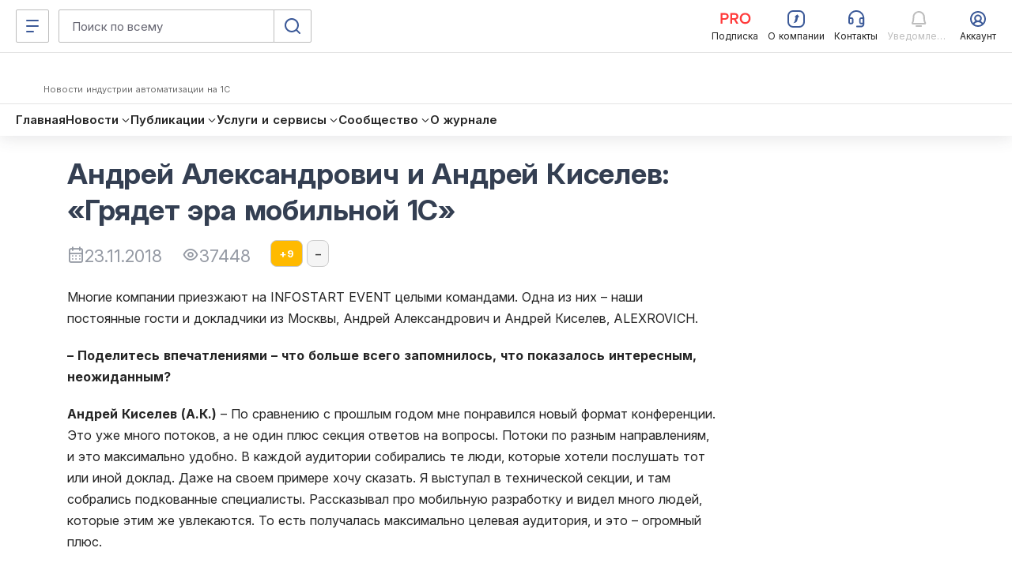

--- FILE ---
content_type: text/html; charset=windows-1251
request_url: https://infostart.ru/journal/news/zhizn/andrey-aleksandrovich-i-andrey-kiselev-gryadet-era-mobilnoy-1s_949678/
body_size: 76423
content:
<!DOCTYPE html>
<html lang="ru">
<head>
	<meta http-equiv="Content-Type" content="text/html; charset=windows-1251>">
	<meta name="robots" content="index, follow" />
<meta name="keywords" content="1с, 1C, скачать 1с, 1c скачать, скачать программу 1С, 1c отчет, 1с обработка, скачать 1С конфигурацию" />
<meta name="description" content="Многие компании приезжают на INFOSTART EVENT целыми командами. Одна из них – наши постоянные гости и докладчики из Москвы, Андрей Александрович и Андрей Киселев, ALEXROVICH." />
	<meta name="viewport" content="width=device-width, initial-scale=1.0">
	<meta name="apple-mobile-web-app-capable" content="yes">
	<meta name="apple-mobile-web-app-status-bar-style" content="black">
	<meta name="facebook-domain-verification" content="5cs82xyvo21ywgh3lkpayvk9ec7hpg">
	<meta name="bx-sessid" content="91251280966e813f46e6eddbb4f09b55"/>

	<title>Андрей Александрович и Андрей Киселев: «Грядет эра мобильной 1С»</title>
            <link rel="shortcut icon"
              href="/bitrix/templates/adaptive/img/favicon/favicon.ico"
              type="image/x-icon">
        <link rel="icon"
              href="/bitrix/templates/adaptive/img/favicon/favicon.ico"
              type="image/x-icon">
    	<link rel="apple-touch-icon" href="/bitrix/templates/adaptive/img/splash/sptouch-icon-iphone.png">
	<link rel="apple-touch-icon" sizes="76x76" href="/bitrix/templates/adaptive/img/splash/touch-icon-ipad.png">
	<link rel="apple-touch-icon" sizes="120x120" href="/bitrix/templates/adaptive/img/splash/touch-icon-iphone-retina.png">
	<link rel="apple-touch-icon" sizes="152x152" href="/bitrix/templates/adaptive/img/splash/touch-icon-ipad-retina.png">

	<link rel="apple-touch-startup-image" href="/bitrix/templates/adaptive/img/splash/ipad-landscape.png" media="screen and (min-device-width: 481px) and (max-device-width: 1024px) and (orientation:landscape)">
	<link rel="apple-touch-startup-image" href="/bitrix/templates/adaptive/img/splash/ipad-portrait.png" media="screen and (min-device-width: 481px) and (max-device-width: 1024px) and (orientation:portrait)">
	<link rel="apple-touch-startup-image" href="/bitrix/templates/adaptive/img/splash/iphone.png" media="screen and (max-device-width: 320px)">

			<meta property="og:title" content="Андрей Александрович и Андрей Киселев: «Грядет эра мобильной 1С»"/>
		<meta property="og:image" content="https://infostart.ru/upload/iblock/a1c/a1c1e48420cd08d806b41003e25a9d48.jpg"/>
		<meta property="og:image:width" content="700"/><meta property="og:image:height" content="525"/>		<meta property="og:description" content="Многие компании приезжают на INFOSTART EVENT целыми командами. Одна из них – наши постоянные гости и докладчики из Москвы, Андрей Александрович и Андрей Киселев, ALEXROVICH."/>
		
	<meta property="og:url" content="https://infostart.ru/journal/news/zhizn/andrey-aleksandrovich-i-andrey-kiselev-gryadet-era-mobilnoy-1s_949678/"/>

	<meta property="og:type" content="website" />
	<meta property="og:image" content="https://infostart.ru/upload/img/logo300x300.jpg"/>
	<meta property="og:image:width" content="300"/><meta property="og:image:height" content="300"/>

    <link rel="preconnect" href="https://google.ru">
    <link rel="preconnect" href="https://analytics.google.com">
	<link rel="preconnect" href="https://fonts.googleapis.com">
	<link rel="preconnect" href="https://fonts.gstatic.com" crossorigin>
    <link href="https://fonts.googleapis.com/css2?family=Inter:ital,opsz,wght@0,14..32,200..800;1,14..32,200..800&display=swap" rel="stylesheet">

    <link rel="stylesheet" charset="utf-8" href="/bitrix/templates/sandbox_empty/assets_autumn_24/assets/css/main.tTpaoGaT.css"><script type="module" charset="utf-8" src="/bitrix/templates/sandbox_empty/assets_autumn_24/assets/scripts/index.twig.ayYAXDhF.js"></script><link rel="modulepreload" href="/bitrix/templates/sandbox_empty/assets_autumn_24/assets/scripts/chunks/main.DlJz3dwc.js"><link rel="modulepreload" href="/bitrix/templates/sandbox_empty/assets_autumn_24/assets/scripts/chunks/vendor.C3bMzSK5.js">	<link rel="stylesheet" href="/bitrix/templates/.default/mmenu/css/ismega.bundle.css?v=1.2.9">

	<script src="/bitrix/templates/adaptive/js/libs/jquery-3.5.1.min.js?v=1.0.0"></script>
	<script src="/bitrix/templates/adaptive/js/libs/js.cookie.min.js?v=1.0.0"></script>
	<script src="/bitrix/templates/adaptive/js/libs/jquery_migrate.js?v=1.0.7"></script>

	<script src="/bitrix/js/add_cookie.js?v=1.0"></script>

	<link href="/bitrix/cache/css/ru/sandbox_empty/kernel_main/kernel_main.css?17213054615560" type="text/css"  rel="stylesheet" />
<link href="/bitrix/cache/css/ru/sandbox_empty/page_12abe6c5b8c487b5e2d36edf103c37b4/page_12abe6c5b8c487b5e2d36edf103c37b4.css?176198738068658" type="text/css"  rel="stylesheet" />
<link href="/bitrix/cache/css/ru/sandbox_empty/template_432826bd28010a3fae1581d5ce39a7cf/template_432826bd28010a3fae1581d5ce39a7cf.css?172906824712703" type="text/css"  data-template-style="true"  rel="stylesheet" />
<script type="text/javascript">if(!window.BX)window.BX={message:function(mess){if(typeof mess=='object') for(var i in mess) BX.message[i]=mess[i]; return true;}};</script>
<script type="text/javascript">(window.BX||top.BX).message({'JS_CORE_LOADING':'Загрузка...','JS_CORE_NO_DATA':'- Нет данных -','JS_CORE_WINDOW_CLOSE':'Закрыть','JS_CORE_WINDOW_EXPAND':'Развернуть','JS_CORE_WINDOW_NARROW':'Свернуть в окно','JS_CORE_WINDOW_SAVE':'Сохранить','JS_CORE_WINDOW_CANCEL':'Отменить','JS_CORE_H':'ч','JS_CORE_M':'м','JS_CORE_S':'с','JSADM_AI_HIDE_EXTRA':'Скрыть лишние','JSADM_AI_ALL_NOTIF':'Показать все','JSADM_AUTH_REQ':'Требуется авторизация!','JS_CORE_WINDOW_AUTH':'Войти','JS_CORE_IMAGE_FULL':'Полный размер'});</script>
<script type="text/javascript">(window.BX||top.BX).message({'LANGUAGE_ID':'ru','FORMAT_DATE':'DD.MM.YYYY','FORMAT_DATETIME':'DD.MM.YYYY HH:MI:SS','COOKIE_PREFIX':'INFOSTART_SM','SERVER_TZ_OFFSET':'10800','SITE_ID':'ru','USER_ID':'','SERVER_TIME':'1768736927','USER_TZ_OFFSET':'0','USER_TZ_AUTO':'Y','bitrix_sessid':'91251280966e813f46e6eddbb4f09b55'});</script>


<script type="text/javascript" src="/bitrix/cache/js/ru/sandbox_empty/kernel_main/kernel_main.js?1721305461246964"></script>
<script type="text/javascript" src="/bitrix/js/main/cphttprequest.js?12550148666103"></script>
<script type="text/javascript">BX.setJSList(['/bitrix/js/main/core/core.js?142419676097612','/bitrix/js/main/core/core_ajax.js?142419670635278','/bitrix/js/main/json/json2.min.js?13588450993467','/bitrix/js/main/core/core_ls.js?140355242010330','/bitrix/js/main/session.js?14241965283170','/bitrix/js/main/core/core_window.js?142419637596525','/bitrix/templates/adaptive/js/ckeditor/plugins/codesnippet/lib/highlight/highlight.pack.js?160259883953246','/bitrix/templates/sandbox_empty/include/public_&_object_list/public_&_object_list.js?17401256442293','/bitrix/templates/sandbox_empty/components/infostart/object.list/.default/script.js?1740125644374','/bitrix/templates/sandbox_empty/components/infostart/asd.forum.mess.list/redesign_adpt_new/script.js?175871228852533','/bitrix/templates/.default/js/highlight1c.js?146156801312753','/bitrix/templates/sandbox_empty/components/infostart/forum_main.post_form/adaptive_new/script.js?174012564443084','/bitrix/templates/adaptive/js/libs/auth.js?171137738561265','/bitrix/templates/.default/js/jquery.cluetip.js?14797189678121','/bitrix/templates/adaptive/js/plugin/masonry/jquery.masonry.min.js?14097343885278']); </script>
<script type="text/javascript">BX.setCSSList(['/bitrix/js/main/core/css/core.css?14241967065336','/bitrix/templates/infostart/jquery.cluetip.css?12917749224834','/bitrix/templates/adaptive/js/ckeditor/plugins/codesnippet/lib/highlight/styles/xcode.css?16316188403489','/bitrix/templates/sandbox_empty/assets/css/cisrate.css?17401256444762','/bitrix/templates/sandbox_empty/include/public_&_object_list/public_&_object_list.css?17401256445711','/bitrix/templates/sandbox_empty/components/infostart/object.list/.default/style.css?17401256442815','/bitrix/templates/sandbox_empty/components/bitrix/system.pagenavigation/new2016/style.css?1677578179166','/bitrix/templates/sandbox_empty/components/infostart/asd.forum.mess.list/redesign_adpt_new/style.css?174012564442387','/bitrix/templates/sandbox_empty/components/infostart/forum_main.post_form/adaptive_new/style.css?17401256442470','/bitrix/templates/sandbox_empty/styles.css?172906821412409','/bitrix/templates/sandbox_empty/template_styles.css?171026188142']); </script>
<script>window.yaContextCb = window.yaContextCb || []</script>
<script src='https://yandex.ru/ads/system/context.js' async></script>
<link rel="canonical" href="https://infostart.ru/journal/news/zhizn/andrey-aleksandrovich-i-andrey-kiselev-gryadet-era-mobilnoy-1s_949678/"/>
<script charset="windows-1251" type="text/javascript">window.ButtLock = false;
window.buttonFavInAction = false;
$(document).ready(function () {

	$(document).on('click', '.obj-rate-need-auth', function(e) {
		e.preventDefault(); $(this).unbind('click');
		var backurl = $(this).attr("data-backurl");

		//event
		let backURLlAuth = '/auth/?backurl=' + backurl;
		if($(this).hasClass('v5'))
		{
			backURLlAuth = '//infostart.ru/auth/?backurl=' + backurl;
		}

		$.smallBox({
			title : "Ошибка!",
			content : "Необходимо авторизоваться для использования данного функционала. Хотите сделать это прямо сейчас?<p class='text-align-right'><a href='"+backURLlAuth+"' class='btn btn-default btn-sm'>Да</a> <a href='javascript:void(0);' class='btn btn-default btn-sm'>Нет</a></p>",
			color : "#C46A69",
			icon : "fa fa-warning shake animated",
			timeout : 10000
		});

		return false;
	});

	$(document).on('click', '.obj-rate-personal', function(e) {
		e.preventDefault();
		var backurl = $(this).attr("data-backurl");
		$.smallBox({
			title : "Ошибка!",
			content : "Вы не можете проголосовать за свою публикацию.",
			color : "#C46A69",
			icon : "fa fa-warning shake animated",
			timeout : 10000
		});

		return false;
	});

	function destroyPopover(string){
		//for bootstrap 5.0
		if(string.indexOf('v5') > -1)
		{
			$('.js-popover.auth').popover('dispose');
		}
		else{
			$('.js-popover.auth').popover('destroy');
		}

	}
	function reloadPopoverObj(obj, params){
		let objId = obj.data('id');
		let template = '<div class="popover popover-fav" data-id="' + objId + '" role="tooltip"><div class="arrow"></div><h3 class="popover-title"></h3><div class="popover-content"></div></div>';
        //for bootstrap 5.0
        var bootstrap5 = (obj[0].className.indexOf('v5') > -1) ? 1 : 0;

        let dataRequest = {
            pid: objId,
            bootstrap5: bootstrap5
        };

        /*if (params && params.MODE_FAVORITES){
            dataRequest.MODE_FAVORITES = params.MODE_FAVORITES;
        }*/

		$.ajax({
			type: "GET",
			cache: false,
			url: '/bitrix/ajax/user_fav_folders.php',
			data: dataRequest,
			success: function(data){
				var _popover = $('.popover-fav');
				if(_popover.length > 0 && _popover.attr('data-id') == objId){
					$(document).find('.popover-fav .popover-content').html(data);
				}else{
					if(_popover.length > 0 && _popover.attr('data-id') != objId){
						destroyPopover(obj[0].className);
					}

					if(bootstrap5)
					{
						template = '<div class="popover popover-fav" data-id="' + objId + '" role="tooltip"><div class="popover-arrow"></div><h3 class="popover-header"></h3><div class="popover-body"></div></div>';
					}

					obj.popover({
						html : true,
						sanitize : false,
						placement : 'bottom',
						content : data,
						template: template,
						trigger: 'manual',
					}).on('shown.bs.popover', function () {
						//window.ButtLock = true;
					}).on('hidden.bs.popover', function () {
						window.ButtLock = false;
					});
					
					obj.popover('show');
				}
			},
			complete: function() {
				window.ButtLock = false;
			}
		});
	}
	function addObjFavorite(objId, params) {
		if (!window.buttonFavInAction) {
			window.buttonFavInAction = true;
			const favBtn =  $('.obj-rate-fav[data-id="' + objId + '"]');

			if (!objId) {
				return false;
			}

			let toSend = {
				fid: objId,
				sessid: BX.bitrix_sessid()
			};
			if (!!params.type) {
				toSend.type = params.type;
			} else {
				toSend.type = 'fav';
			}
			if (!!params.folderId) {
				toSend.folder_id = params.folderId;
			}
			if (!!params.newFolder) {
				toSend.new_folder = params.newFolder;
			}
			if (!!params.MOVED_FOLDER_ID) {
				toSend.MOVED_FOLDER_ID = params.MOVED_FOLDER_ID;
			}
			$.post("/bitrix/ajax/cisrate/rate.php", toSend, function (answer) {
				try {
					let arRes = JSON.parse(answer);
					if (arRes.TYPE === 'SUCCESS') {

						$.smallBox({
							title: "Успешно!",
							content: arRes.MESSAGE,
							color: "#659265",
							icon: "fa fa-check fadeInRight animated",
							timeout: 4000
						});

						if (arRes.CODE === 'ADD') {
							favBtn.addClass("rated");

							reloadPopoverObj(favBtn);
						} else {
							destroyPopover(favBtn.attr('class'));
						}
						if (arRes.CODE === 'DELETE') {
							favBtn.removeClass("rated");
						}

					} else {
						$.smallBox({
							title: "Ошибка!",
							content: arRes.MESSAGE,
							color: "#C46A69",
							icon: "fa fa-warning fadeInRight animated",
							timeout: 4000
						});
						destroyPopover(favBtn.attr('class'));
					}
				} catch (e) {}
				//destroyPopover(favBtn.attr('class'));
				window.buttonFavInAction = false;
				window.ButtLock = false;
			});
		}
	}

	$('body').on('click', function (e) {

		if (
			$('.popover-fav.in').length > 0	&& !$(e.target).hasClass('js-popover')
			&& $(e.target).parents('.js-popover').length === 0 && $(e.target).parents('.popover-fav.in').length === 0
			&& !$(e.target).hasClass('divMessageBox') && $(e.target).parents('.divMessageBox').length === 0
		) {
			$('.js-popover').popover('destroy');
		}

		//for bootstrap 5.0
		if(e.target.getElementsByClassName('v5').length)
		{
			if (
				$('.popover-fav.show').length > 0	&& !$(e.target).hasClass('js-popover')
				&& $(e.target).parents('.js-popover').length === 0 && $(e.target).parents('.popover-fav.in').length === 0
				&& !$(e.target).hasClass('divMessageBox') && $(e.target).parents('.divMessageBox').length === 0
			)
			{
				$('.js-popover').popover('dispose');
			}
		}

	});

	$(document).on('click', ".obj-rate-plus.auth", function(){
		if (!window.ButtLock) {
			window.ButtLock = true;
			const obj = $(this);
			const objId = obj.data('id');
			const totalRateO =  $('.obj-rate-total[data-id="' + objId + '"]');
			const plusRateO =  $('.obj-rate-plus[data-id="' + objId + '"]');
			const minusRateO =  $('.obj-rate-minus[data-id="' + objId + '"]');
			let cntMinusRateO = (isNaN(parseInt(minusRateO.eq(0).find(".obj-rate-count-m").text())))? 0 : parseInt(minusRateO.eq(0).find(".obj-rate-count-m").text());
			let cntPlusRateO =  (isNaN(parseInt(plusRateO.eq(0).find(".obj-rate-count-p").text())))? 0 : parseInt(plusRateO.eq(0).find(".obj-rate-count-p").text());
			const starRateO =  $('.obj-rate-star[data-id="' + objId + '"]');
			const isFavoriteMode = obj.attr('data-mode-favorites') == 'Y';

			let toSend ={
				id: objId,
				sessid: BX.bitrix_sessid(),
				type: 'p'
			};

			if (isFavoriteMode && $(this).hasClass("rated") && !$(this).hasClass("disabled")){
				toSend.type = 'm';
			}
			$.post("/bitrix/ajax/cisrate/rate.php", toSend, function(answer){
				try {
					const arRes = JSON.parse(answer);
					if (arRes.TYPE === 'SUCCESS') {

						totalRateO.html(parseInt(totalRateO.html(), 10) + 1);

						$.smallBox({
							title: "Спасибо!",
							content: arRes.MESSAGE,
							color: "#659265",
							icon: "fa fa-check fadeInRight animated",
							timeout: 4000
						});
						if (arRes.CODE === 'DELETE') {
							if (isFavoriteMode) {
								cntPlusRateO = cntPlusRateO - 1;
								plusRateO.removeClass("rated");
								$(".obj-rate-count-p[data-id='" + objId + "']").html((cntPlusRateO <= 0)?'': cntPlusRateO);
							} else {
								cntMinusRateO = cntMinusRateO - 1;
								minusRateO.removeClass("rated disabled");
								if(cntMinusRateO <= 0){
									minusRateO.removeClass("btn-danger");
								}
								$(".obj-rate-count-m[data-id='" + objId + "']").html((cntMinusRateO <= 0)?'':cntMinusRateO);
							}
						}
						if (arRes.CODE === 'ADD') {
							cntPlusRateO = cntPlusRateO + 1;
							$(".obj-rate-count-p[data-id='" + objId + "']").html((cntPlusRateO <= 0)?'':cntPlusRateO);
							if (isFavoriteMode) {
								plusRateO.addClass("rated ");
							} else {
								plusRateO.addClass("rated disabled btn-warning");
								starRateO.addClass("rated");
							}
						}

					} else {
						$.smallBox({
							title: "Ошибка!",
							content: arRes.MESSAGE,
							color: "#C46A69",
							icon: "fa fa-warning fadeInRight animated",
							timeout: 4000
						});
					}
				} catch (e) {console.info(e);}
				window.ButtLock = false;
			});
		}
	});

	$(document).on('click', ".obj-rate-fav.auth", function(){
		if (!window.ButtLock) {
			window.ButtLock = true;
			const obj = $(this);
			const objId = $(this).data('id');
			const favBtn =  $('.obj-rate-fav[data-id="' + objId + '"]');

			if (!!objId) {
				addObjFavorite(objId, {});
			}
		}
	});

	$(document).on('click ontouchstart', '.add-fav:not([data-action="move-public-fav-folder"])', function(){
		let objId = $(this).data('pid');
		let params = {
			folderId: $(this).attr('data-id')
		};
		addObjFavorite(objId, params);
	});

	$(document).on('click ontouchstart', '[data-action="move-public-fav-folder"]', function(){
		if(!window.buttonFavInAction) {
			const movedToFolderId = $(this).attr('data-id');
			const objId = $(this).data('pid');
            const currentFolder = parseInt($(this).data('public-fav-current-folder'));
            const isNewFolder = $(this).hasClass('add-fav-folder');
            let newFolderName = null;

			let params = {
				type: 'moved_to_folder'
			};

            if (isNewFolder) {
                $.SmartMessageBox(
                    {
                        title : "Внимание!",
                        content : "Создать новую папку?",
                        buttons : '[Нет][Да]',
                        input : "text",
                        inputValue : '',
                        placeholder : "Имя папки"
                    },
                    function(ButtonPressed, Value) {
                        if (ButtonPressed === "Да") {
                            if(!Value || !$.trim(Value)){
                                return false;
                            }

							params.newFolder = Value;
							console.log(params);
							addObjFavorite(objId, params);
                        }
                        if (ButtonPressed === "Нет") {
                            return false;
                        }

                        //destroyPopover($(".obj-rate-fav[data-id='" + objId + "']").attr('class'));
                    }
                )
            }

            if (currentFolder == movedToFolderId) {
                $.smallBox({
                    title : "Внимание!",
                    content : 'Объект уже в этой папке, выберите другую',
                    color : "#659265",
                    icon : "fa fa-check fadeInRight animated",
                    timeout : 7000
                });
            } else if (movedToFolderId) {
				params.MOVED_FOLDER_ID = movedToFolderId;
				addObjFavorite(objId, params);
				//destroyPopover($(".obj-rate-fav[data-id='" + objId + "']").attr('class'));
            }
		}
	});

	$(document).on('click', '.add-fav-folder:not([data-action="move-public-fav-folder"])', function(){
		const objId = $(this).data('pid');

		$.SmartMessageBox(
			{
				title : "Внимание!",
				content : "Создать новую папку?",
				buttons : '[Нет][Да]',
				input : "text",
				inputValue : '',
				placeholder : "Имя папки"
			},
			function(ButtonPressed, Value) {
				if (ButtonPressed === "Да") {
					if(!Value){
						return false;
					}
					const params = {
						newFolder: Value
					};
					addObjFavorite(objId, params);
				}
				if (ButtonPressed === "Нет") {
					return false;
				}
				destroyPopover($(".obj-rate-fav[data-id='" + objId + "']").attr('class'));
			}
		)
	});

	$(document).on('click', ".obj-rate-minus.auth", function(){
		if(!window.ButtLock){
			window.ButtLock = true;

			let objId = $(this).parent().data('id');
			let totalRateO =  $('.obj-rate-total[data-id="' + objId + '"]');
			let plusRateO =  $('.obj-rate-plus[data-id="' + objId + '"]');
			let cntPlusRateO =  (isNaN(parseInt(plusRateO.eq(0).find(".obj-rate-count-p").text())))? 0 : parseInt(plusRateO.eq(0).find(".obj-rate-count-p").text());
			let minusRateO =  $('.obj-rate-minus[data-id="' + objId + '"]');
			let cntMinusRateO = (isNaN(parseInt(minusRateO.eq(0).find(".obj-rate-count-m").text())))? 0 : parseInt(minusRateO.eq(0).find(".obj-rate-count-m").text());
			let starRateO =  $('.obj-rate-star[data-id="' + objId + '"]');
			let toSend = {
				id: objId,
				sessid: BX.bitrix_sessid(),
				type: 'm'
			};
			$.post("/bitrix/ajax/cisrate/rate.php", toSend, function(answer){
				try {
					let arRes = JSON.parse(answer);
					if(arRes.TYPE === 'SUCCESS') {

						totalRateO.html(parseInt(totalRateO.html(), 10) - 1);

						$.smallBox({
							title : "Спасибо!",
							content : arRes.MESSAGE,
							color : "#659265",
							icon : "fa fa-check fadeInRight animated",
							timeout : 4000
						});

						starRateO.removeClass("rated");
						plusRateO.removeClass("rated disabled");

						if(arRes.CODE === 'ADD'){
							cntMinusRateO = cntMinusRateO + 1;
							$(".obj-rate-count-m[data-id='" + objId + "']").html((cntMinusRateO <= 0)?'':cntMinusRateO);
							minusRateO.addClass("rated disabled btn-danger");
						}
						if(arRes.CODE === 'DELETE') { //удаление положительного
							cntPlusRateO = cntPlusRateO - 1;
							$(".obj-rate-count-p[data-id='" + objId + "']").html((cntPlusRateO <= 0)?'':cntPlusRateO);
							if(cntPlusRateO <= 0 ){
								plusRateO.removeClass("rated disabled btn-warning");
							}
						}

					} else {
						$.smallBox({
							title : "Ошибка!",
							content : arRes.MESSAGE,
							color : "#C46A69",
							icon : "fa fa-warning fadeInRight animated",
							timeout : 4000
						});
					}

				} catch (e) {}
				window.ButtLock = false;
			});
		}
	});

	$(".open-rating-table").on('click', function(){
        if ($.fn.fancybox) {
            $.fancybox({
                type: 'iframe',
                href: '/ajax/public_tables.php?id=' + $(this).data('id') + "&sessid=" + BX.bitrix_sessid() + "&action=rating",
                padding: 0
            });
        }
		return false;
	});

});</script>
<script charset="windows-1251" type="text/javascript">const arrSettingComponentJS = ['object_list'];</script>
    <script type="text/javascript">
        $(document).ready(function(){
            $('.comment-ref').cluetip({
                activation: 'click',
                width: 350,
                attribute: 'href',
                closeText: '<i class="uil uil-times"></i>',
                closePosition: 'title',
                sticky: true,
                ajaxCache: false,
            });

        });

    </script>

<script src="/bitrix/js/main/utils.js"></script>
<script src="/bitrix/components/bitrix/forum.interface/templates/.default/script.js"></script>
<script src="/bitrix/components/bitrix/forum.interface/templates/popup/script.js"></script>
<script type="text/javascript">var ajaxMessages = {wait:"Загрузка..."}</script>
<script>window.yaContextCb = window.yaContextCb || []</script>
<script src='https://yandex.ru/ads/system/context.js' async></script>



<script type="text/javascript" src="/bitrix/cache/js/ru/sandbox_empty/template_6b82cf7e13804fa9cdd5669bc2fba907/template_6b82cf7e13804fa9cdd5669bc2fba907.js?172933510613695"></script>
<script type="text/javascript" src="/bitrix/cache/js/ru/sandbox_empty/page_6263a030a228a620c388359488d6adc3/page_6263a030a228a620c388359488d6adc3.js?1761987389226871"></script>
<script type="text/javascript">
bxSession.Expand(86400, '91251280966e813f46e6eddbb4f09b55', false, '2649a3fcab547ae34ec202693421c101');
</script>


  <!-- Top.Mail.Ru counter -->
  <!--suppress ES6ConvertVarToLetConst, EqualityComparisonWithCoercionJS, JSUnresolvedReference -->
  <script type="text/javascript">
    var _tmr = window._tmr || (window._tmr = []);

        _tmr.push({
      id: 3581281,
      type: 'pageView',
      start: (new Date()).getTime()
    });
    
    (function (d, w, id) {
      if (d.getElementById(id)) return;
      var ts = d.createElement("script");
      ts.type = "text/javascript";
      ts.async = true;
      ts.id = id;
      ts.src = "https://top-fwz1.mail.ru/js/code.js";
      var f = function () {
        var s = d.getElementsByTagName("script")[0];
        s.parentNode.insertBefore(ts, s);
      };
      if (w.opera == "[object Opera]") {
        d.addEventListener("DOMContentLoaded", f, false);
      } else {
        f();
      }
    })(document, window, "tmr-code");
  </script>
  <!-- /Top.Mail.Ru counter -->
    <!-- Pixel Tag Code -->
  <!--suppress SpellCheckingInspection, CommaExpressionJS -->
  <script>(function (t, l, g, r, m) {
      t[g] || (g = t[g] = function () {
        g.run ? g.run.apply(g, arguments) : g.queue.push(arguments)
      }, g.queue = [], t = l.createElement(r), t.async = !0, t.src = m, l = l.getElementsByTagName(r)[0], l.parentNode.insertBefore(t, l))
    })(window, document, 'tgp', 'script', 'https://telegram.org/js/pixel.js');
    tgp('init', '0mTmkuZB');</script>
  <!-- End Pixel Tag Code -->
    <script>
    mindbox = window.mindbox || function () {
      mindbox.queue.push(arguments);
    };
    mindbox.queue = mindbox.queue || [];
    mindbox('create', {
      endpointId: 'infostart.Website'
    });
  </script>
  <script src="https://api.mindbox.ru/scripts/v1/tracker.js" async></script>
    <!--suppress JSUnresolvedReference, SpellCheckingInspection, ES6ConvertVarToLetConst, CommaExpressionJS -->
  <script type="text/javascript">
    (function (m, e, t, r, i, k, a) {
      m[i] = m[i] || function () {
        (m[i].a = m[i].a || []).push(arguments)
      };
      m[i].l = 1 * new Date();
      for (var j = 0; j < document.scripts.length; j++) {
        if (document.scripts[j].src === r) {
          return;
        }
      }
      k = e.createElement(t), a = e.getElementsByTagName(t)[0], k.async = 1, k.src = r, a.parentNode.insertBefore(k, a)
    })
    (window, document, 'script', 'https://mc.yandex.ru/metrika/tag.js', 'ym');

    
    ym(46980891, 'init', {
      clickmap: true,
      trackLinks: true,
      accurateTrackBounce: true,
      webvisor: true,
      ecommerce: 'metrikaDataLayer'
    });

    window.metrikaDataLayer = window.metrikaDataLayer || [];

      </script>
  <!--suppress JSUnusedLocalSymbols -->
  <script>
    document.addEventListener('DOMContentLoaded', function () {
      // Интервал проверки буфера в миллисекундах
      const BUFFER_INTERVAL_METRIKA = 200;

      // Буфер данных событий: Показ публикаций - как реклама
      const dataBufferViewPromotionMetrika = [];
      let isBufferingViewPromotionMetrika = false;

      function processBufferViewPromotionMetrika() {
        if (dataBufferViewPromotionMetrika.length > 0) {

          // Объединяем все элементы в один объект для отправки
          const metrikaDataToSend = dataBufferViewPromotionMetrika.map(entry => ({
            ecommerce: {
              [entry.metrikaEvent]: {
                promotions: entry.promotions
              }
            }
          }));

          try {
            window.metrikaDataLayer ? window.metrikaDataLayer.push(...metrikaDataToSend) : '';
          } catch (error) {
            console.error(error);
          }

          // Очищаем буфер после отправки
          dataBufferViewPromotionMetrika.length = 0;
        }

        // Если буфер снова не пустой, продолжаем проверять
        if (dataBufferViewPromotionMetrika.length > 0) {
          setTimeout(processBufferViewPromotionMetrika, BUFFER_INTERVAL_METRIKA);
        } else {
          isBufferingViewPromotionMetrika = false;
        }
      }

      // Начальное количество товаров в корзине
      let cartItemsQuantity = new Map();

      // Создаем Intersection Observer
      const intersectionObserverElementList = new IntersectionObserver(
        (entries) => {
          entries.forEach((entry) => {
            const element = entry.target;
            // Проверяем, является ли элемент видимым
            if (entry.isIntersecting) {
              // Проверяем, содержит ли элемент атрибут 'metrika_event' и не имеет класс 'observed'
              if (
                element instanceof Element &&
                element.hasAttribute('metrika_event') &&
                element.getAttribute('metrika_event').trim() !== '' &&
                !element.classList.contains('observed')
              ) {
                element.classList.add('observed');

                // Добавляем обработчик события click
                // на кнопку Добавление в корзину
                if (element.getAttribute('metrika_event') === 'add_to_cart') {
                  element.addEventListener('click', () => {
                    checkEvent(element, 'click');
                  });
                } else if (element.getAttribute('metrika_event') === 'change_cart') {
                  cartItemsQuantity.set(parseInt(element?.getAttribute('event_item_id') ?? 0, 10), parseInt(element?.getAttribute('event_quantity') ?? 0, 10))
                  element.addEventListener('input', () => {
                    checkEvent(element);
                  });
                } else if (element.getAttribute('metrika_event') === 'remove_from_cart') {
                  element.addEventListener('delete', () => {
                    checkEvent(element);
                  });
                } else if (
                  element.closest('[metrika_event]').getAttribute('metrika_event') === 'view_promotion' &&
                  element.closest('[metrika_event]').querySelector('a') instanceof Element &&
                  !element.closest('[metrika_event]').querySelector('a').classList.contains('observed')
                ) {
                  element.closest('[metrika_event]').querySelector('a').classList.add('observed');
                  EventPromotion(element.closest('[metrika_event]'), 'view_promotion', 'promoView');
                  element.closest('[metrika_event]').addEventListener('click', () => {
                    EventPromotion(element.closest('[metrika_event]'), 'select_promotion', 'promoClick');
                  });
                } else if (element.getAttribute('metrika_event') === 'select_content') {
                  if (element.tagName === 'SELECT') {
                    element.addEventListener('change', () => {
                      checkEvent(element, 'change');
                    });
                  } else {
                    element.addEventListener('click', () => {
                      checkEvent(element, 'click');
                    });
                  }
                } else {
                  checkEvent(element, 'view');
                }

                // Добавляем обработчик события click
                // на все ссылки внутри элемента с атрибутом event_click_item
                const childLinks = element.querySelectorAll('[event_click_item]');
                childLinks.forEach((link) => {
                  link.addEventListener('click', () => {
                    checkEvent(element, 'click');
                  });
                });

                if (element.hasAttribute('event_buy_for_sm')) {
                  element.addEventListener('click', () => {
                    checkEventBuyForSm(element);
                  });
                }
              } else if (
                element instanceof Element &&
                element.closest('[metrika_event]').hasAttribute('metrika_event') &&
                element.closest('[metrika_event]').getAttribute('metrika_event').trim() !== ''
              ) {
                // Необходимо для отслеживания динамически подгруженных
                // внутренних элементов основного блока
                if (
                  element.closest('[metrika_event]').getAttribute('metrika_event') === 'view_promotion' &&
                  element.closest('[metrika_event]').querySelector('a') instanceof Element &&
                  !element.closest('[metrika_event]').querySelector('a').classList.contains('observed')
                ) {
                  element.closest('[metrika_event]').querySelector('a').classList.add('observed');
                  EventPromotion(element.closest('[metrika_event]'), 'view_promotion', 'promoView');

                  element.closest('[metrika_event]').addEventListener('click', () => {
                    EventPromotion(element.closest('[metrika_event]'), 'select_promotion', 'promoClick');
                  });
                }
              }
            }
          });
        }
      );

      const observerAllEvents = new IntersectionObserver(
        (entries) => {
          entries.forEach((entry) => {
            const element = entry.target;
            if (entry.isIntersecting) {
              if (
                element instanceof Element &&
                element.hasAttribute('metrika_event') &&
                element.getAttribute('metrika_event').trim() !== '' &&
                element.hasAttribute('metrika_event_view')
              ) {
                const slide = element.closest('.swiper-slide');
                if (!!slide) {
                  if (slide.classList.contains('swiper-slide-active')) {
                    EventViewImage(element);
                  }
                }
              }
            }
          });
        }
      );

      const mutationObserverElementList = new MutationObserver(
        mutationElementListCallback
      );

      mutationObserverElementList.observe(document, {
        attributes: true,
        childList: true,
        subtree: true
      });

      // Вызываем функции обратного вызова вручную для видимых элементов при инициализации
      const initialVisibleEventElements = Array.from(
        document.querySelectorAll('[metrika_event]:not(.observed):not([metrika_event=""])')
      );
      initialVisibleEventElements.forEach((element) => {
        intersectionObserverElementList.observe(element);
      });

      const initialVisibleEventViewElements = Array.from(
        document.querySelectorAll('[metrika_event_view][metrika_event]:not(.observed):not([metrika_event=""])')
      );
      initialVisibleEventViewElements.forEach((element) => {
        observerAllEvents.observe(element);
      });

      function mutationElementListCallback(mutationsList) {
        mutationsList.forEach((mutation) => {
          const processNode = (node) => {
            if (
              node instanceof Element &&
              node.hasAttribute('metrika_event') &&
              node.getAttribute('metrika_event').trim() !== '' &&
              !node.classList.contains('observed')
            ) {
              // Добавляем элемент в Intersection Observer
              intersectionObserverElementList.observe(node);
            }

            if (
              node instanceof Element &&
              node.hasAttribute('metrika_event') &&
              node.getAttribute('metrika_event').trim() !== '' &&
              node.hasAttribute('metrika_event_view')
            ) {
              observerAllEvents.observe(node);
            }

            // Рекурсивно обходим дочерние узлы, если они есть
            node.childNodes.forEach((childNode) => {
              if (childNode instanceof Element) {
                processNode(childNode);
              }
            });
          };

          // Обходим addedNodes и их дочерние элементы
          mutation.addedNodes.forEach((addedNode) => {
            processNode(addedNode);
          });
        });
      }

      function checkEvent(element, eventType) {
        const eventValue = element?.getAttribute('metrika_event') ?? null;

        switch (eventValue) {
          case 'select_content':
            EventSelectItem(element, eventType, 'select_content');
            break;

          case 'view_item_list':
            if (eventType === 'click') {
              // Событие: Клик по товару
              EventViewOrSelectItem(element, 'click');
            } else {
              // Событие: Просмотры товаров в каталоге
              EventViewOrSelectItem(element, 'impressions');
            }
            break;
          case 'view_item':
            // Событие: Просмотр карточек товаров
            EventViewItem(element, 'detail');
            break;
          case 'view_promotion':
            // Событие: Показ публикаций - как реклама (раздел «Смотреть также» в публикации)
            EventViewPromotion(element, 'promoView');
            break;
          case 'add_to_cart':
            // Событие: Добавление товаров в корзину
            EventAddToCart(element, 'add');
            break;
          case 'change_cart':
            // Событие: Изменение количества товаров в корзине (add_to_cart / remove_from_cart)
            EventChangeCart(element);
            break;
          case 'remove_from_cart':
            // Событие: Удаление из корзины (remove_from_cart)
            EventRemoveFromCart(element);
            break;
          default:
            // Ничего не выполнять для неопознанных значений
            break;
        }
      }

            function checkEventBuyForSm(element) {
        const contentCategory = document.querySelector('[content_category]')?.getAttribute('content_category') ?? null;
        const contentPosition = document.querySelector('[content_position]')?.getAttribute('content_position') ?? null;
        const value = parseInt(element.getAttribute('event_price_sm'), 10);
        const fileName = element.getAttribute('event_file_name');
        const productId = element.getAttribute('event_product_id');
        const publicationId = element.getAttribute('event_publication_id');

        if (value && value > 0 && fileName && productId && publicationId && contentCategory && contentPosition) {
          const data = {
            event: 'spend_virtual_currency',
            value: value,
            virtual_currency_name: 'SM',
            file_name: fileName,
            product_id: productId,
            publication_id: publicationId,
            content_category: contentCategory,
            content_position: contentPosition,
          };

          /** Тут можно отправить данные в метрику */
        }
      }

            function EventChangeCart(element) {
        let metrikaItems = [];
        const userId = 0;
        const elementId = parseInt(element?.getAttribute('event_item_id') ?? 0, 10);
        const newCountItem = parseInt(element.value, 10);
        let metrikaEvent = 'remove';
        let count = 0;

        if (newCountItem !== cartItemsQuantity.get(elementId) && newCountItem > 0) {
          if (newCountItem > cartItemsQuantity.get(elementId)) {
            metrikaEvent = 'add';
            count = newCountItem - cartItemsQuantity.get(elementId);
          } else {
            count = cartItemsQuantity.get(elementId) - newCountItem;
          }

          cartItemsQuantity.set(elementId, newCountItem);

          const itemId = elementId;
          const itemName = element?.getAttribute('event_item_name') ?? null;
          const itemVariant = element?.getAttribute('event_item_variant') ?? null;
          const quantity = count;
          const price = Math.round(parseFloat(element?.getAttribute('event_price') ?? 0) * 100) / 100;
          const currency = element?.getAttribute('event_currency') ?? null;
          const itemCategory = element?.getAttribute('event_item_category') ?? null;
          const itemCategory2 = element?.getAttribute('event_item_category2') ?? null;
          const itemCategory3 = element?.getAttribute('event_item_category3') ?? null;
          const itemCategory4 = element?.getAttribute('event_item_category4') ?? null;
          const itemCategory5 = element?.getAttribute('event_item_category5') ?? null;

          if (itemId && itemName && quantity && price && currency) {
            const metrikaItem = {
              id: itemId,
              name: itemName,
              price: price,
              quantity: quantity,
              category: '',
              variant: '',
              position: 1,
            };

            // Добавляем item_variant в объект data, если атрибут присутствует
            if (itemVariant) {
              metrikaItem.variant = itemVariant;
            }

            metrikaItem.category = [
              itemCategory,
              itemCategory2,
              itemCategory3,
              itemCategory4,
              itemCategory5
            ]
              .filter(Boolean) // Удаляет пустые строки, null, undefined
              .join(' / ')
              .replace(/\/+$/, '')
              .trim();

            metrikaItems.push(metrikaItem);

            const metrikaData = {
              ecommerce: {
                currencyCode: currency,
                [metrikaEvent]: {
                  products: metrikaItems
                }
              }
            };

            try {
              window.metrikaDataLayer ? window.metrikaDataLayer.push(metrikaData) : '';
            } catch (error) {
              console.error(error);
            }
          }
        }
      }

            function EventRemoveFromCart(buttonDelete) {
        let metrikaItems = [];
        const userId = 0;
        const basketItemId = parseInt(buttonDelete?.getAttribute('data-id') ?? 0, 10);
        const element = document.querySelector(`#quantity-${basketItemId}`);

        if (typeof (element) != 'undefined' && element != null) {
          const itemId = parseInt(element?.getAttribute('event_item_id') ?? 0, 10);
          if (cartItemsQuantity.get(itemId) > 0) {
            const itemName = element?.getAttribute('event_item_name') ?? null;
            const itemVariant = element?.getAttribute('event_item_variant') ?? null;
            const quantity = cartItemsQuantity.get(itemId);
            const price = Math.round(parseFloat(element?.getAttribute('event_price') ?? 0) * 100) / 100;
            const currency = element?.getAttribute('event_currency') ?? null;
            const itemCategory = element?.getAttribute('event_item_category') ?? null;
            const itemCategory2 = element?.getAttribute('event_item_category2') ?? null;
            const itemCategory3 = element?.getAttribute('event_item_category3') ?? null;
            const itemCategory4 = element?.getAttribute('event_item_category4') ?? null;
            const itemCategory5 = element?.getAttribute('event_item_category5') ?? null;
            if (itemId && itemName && quantity && price && currency) {

              const metrikaItem = {
                id: itemId,
                name: itemName,
                price: price,
                quantity: quantity,
                category: '',
                variant: '',
                position: 1,
              };

              // Добавляем item_variant в объект data, если атрибут присутствует
              if (itemVariant) {
                metrikaItem.variant = itemVariant;
              }

              metrikaItem.category = [
                itemCategory,
                itemCategory2,
                itemCategory3,
                itemCategory4,
                itemCategory5
              ]
                .filter(Boolean) // Удаляет пустые строки, null, undefined
                .join(' / ')
                .replace(/\/+$/, '')
                .trim();

              metrikaItems.push(metrikaItem);


              const metrikaData = {
                ecommerce: {
                  currencyCode: currency,
                  remove: {
                    products: metrikaItems
                  }
                }
              };

              try {
                window.metrikaDataLayer ? window.metrikaDataLayer.push(metrikaData) : '';
              } catch (error) {
                console.error(error);
              }
            }

            cartItemsQuantity.set(itemId, 0);
          }
        }
      }

            function EventAddToCart(element, metrikaEvent) {
        let metrikaItems = [];
        let productKeys = [];
        let position = 0;
        let currency = 'RUB';
        const userId = 0;

        // На детальных страницах у элемента есть атрибут
        // data-action=ADD_ALL_TO_CART
        if (element?.getAttribute('data-action') ?? null === 'ADD_ALL_TO_CART') {
          if (element.querySelector('.button-text')) {
            element.querySelector('.button-text').innerHTML = 'Добавляем в корзину...';
          } else {
            element.innerHTML = 'Добавляем в корзину...';
          }
          element.classList.add('disabled');
          element.setAttribute('disabled', 'disabled');
          const addingItems = document.querySelectorAll('[data-type=PRICE_FILES]:checked');

          // Обходим все выбранные элементы
          // для каждого запроса на добавление в корзину

          for (const addingItem of addingItems) {
            productKeys.push(addingItem?.getAttribute('data-id') ?? null);
            const addingItemData = addingItem.closest('[event_item_id]');

            if (addingItemData) {
              const itemId = parseInt(addingItemData?.getAttribute('event_item_id') ?? 0, 10);
              const itemName = addingItemData?.getAttribute('event_item_name') ?? null;
              const itemVariant = addingItemData?.getAttribute('event_item_variant') ?? null;
              const quantity = parseInt(addingItemData?.getAttribute('event_quantity') ?? 0, 10);
              const price = Math.round(parseFloat(addingItemData?.getAttribute('event_price') ?? 0) * 100) / 100;
              currency = addingItemData?.getAttribute('event_currency') ?? null;
              const itemCategory = addingItemData?.getAttribute('event_item_category') ?? null;
              const itemCategory2 = addingItemData?.getAttribute('event_item_category2') ?? null;
              const itemCategory3 = addingItemData?.getAttribute('event_item_category3') ?? null;
              const itemCategory4 = addingItemData?.getAttribute('event_item_category4') ?? null;
              const itemCategory5 = addingItemData?.getAttribute('event_item_category5') ?? null;

              if (itemId && itemName && quantity && price && currency) {
                position = position + 1;

                const metrikaItem = {
                  id: itemId,
                  name: itemName,
                  price: price,
                  quantity: quantity,
                  category: '',
                  variant: '',
                  position: position,
                };

                // Добавляем item_variant в объект data, если атрибут присутствует
                if (itemVariant) {
                  metrikaItem.variant = itemVariant;
                }

                metrikaItem.category = [
                  itemCategory,
                  itemCategory2,
                  itemCategory3,
                  itemCategory4,
                  itemCategory5
                ]
                  .filter(Boolean) // Удаляет пустые строки, null, undefined
                  .join(' / ')
                  .replace(/\/+$/, '')
                  .trim();

                metrikaItems.push(metrikaItem);
              }
            }
          }

          if (metrikaItems.length > 0) {
            const metrikaData = {
              ecommerce: {
                currencyCode: currency,
                [metrikaEvent]: {
                  products: metrikaItems
                }
              }
            };

            try {
              window.metrikaDataLayer ? window.metrikaDataLayer.push(metrikaData) : '';
            } catch (error) {
              console.error(error);
            }

            fetch('?action=buy&no_redirect=y&id=' + productKeys.toString(), {});

            setTimeout(() => {
              location.replace('/profile/orders/basket/')
            }, 1000);
          }
        }
      }

            function EventViewItem(element, metrikaEvent) {
        let currency = 'RUB';
        const metrikaItems = [];
        const userId = 0;

        const childElements = element.querySelectorAll('[event_item_id]');
        childElements.forEach((childElement) => {
          const itemId = parseInt(childElement?.getAttribute('event_item_id') ?? 0);
          const itemName = childElement?.getAttribute('event_item_name') ?? null;
          const itemVariant = childElement?.getAttribute('event_item_variant') ?? null;
          const quantity = parseInt(childElement?.getAttribute('event_quantity') ?? 0);
          let price = Math.round(parseFloat(childElement?.getAttribute('event_price') ?? 0) * 100) / 100;
          const priceRub = Math.round(parseFloat(childElement?.getAttribute('event_item_price_rub') ?? 0) * 100) / 100;
          currency = childElement?.getAttribute('event_currency') || 'RUB';
          const itemCategory = childElement?.getAttribute('event_item_category') ?? null;
          const itemCategory2 = childElement?.getAttribute('event_item_category2') ?? null;
          const itemCategory3 = childElement?.getAttribute('event_item_category3') ?? null;
          const itemCategory4 = childElement?.getAttribute('event_item_category4') ?? null;
          const itemCategory5 = childElement?.getAttribute('event_item_category5') ?? null;

          if (itemId && itemName && quantity && price && currency) {
            if (priceRub) {
              price = priceRub;
              currency = 'RUB';
            }

            const metrikaItem = {
              id: itemId,
              name: itemName,
              price: price || 0.00,
              quantity: quantity || 1,
              category: '',
              variant: '',
              position: 1
            };

            const mindboxViewProductData = {
              operation: 'Website.ViewProduct',
              data: {
                viewProduct: {
                  product: {
                    ids: {
                      website: itemId
                    }
                  },
                  price: price
                }
              },
              onSuccess: function () {
              },
              onError: function (error) {
              }
            };

            const mindboxViewAddData = {
              operation: 'Website.ViewAdd',
              data: {
                addProductToList: {
                  product: {
                    ids: {
                      website: itemId
                    }
                  },
                  pricePerItem: price
                }
              },
              onSuccess: function () {
              },
              onError: function (error) {
              }
            };

            if (userId > 0) {
              mindboxViewProductData.data.customer = {
                ids: {
                  websiteID: userId
                }
              };
              mindboxViewAddData.data.customer = {
                ids: {
                  websiteID: userId
                }
              };
            }

            if (typeof mindbox === 'function') {
              try {
                mindbox('async', mindboxViewProductData);
                mindbox('async', mindboxViewAddData);
              } catch (error) {
                console.error('Mindbox error:', error);
              }
            }

            metrikaItem.category = [
              itemCategory,
              itemCategory2,
              itemCategory3,
              itemCategory4,
              itemCategory5
            ]
              .filter(Boolean) // Удаляет пустые строки, null, undefined
              .join(' / ')
              .replace(/\/+$/, '')
              .trim();

            metrikaItems.push(metrikaItem);
          }
        });

        const metrikaData = {
          ecommerce: {
            currencyCode: currency,
            [metrikaEvent]: {
              products: metrikaItems
            }
          }
        };

        try {
          window.metrikaDataLayer ? window.metrikaDataLayer.push(metrikaData) : '';
        } catch (error) {
          console.error(error);
        }
      }

            function EventViewOrSelectItem(element, metrikaEvent) {
        const listName = element?.getAttribute('event_list_name') ?? null;
        const itemId = parseInt(element?.getAttribute('event_item_id') ?? 0);
        const itemName = element?.getAttribute('event_item_name') ?? null;
        const itemVariant = element?.getAttribute('event_item_variant') ?? null;
        const quantity = parseInt(element?.getAttribute('event_quantity') ?? 0) > 0
          ? parseInt(element?.getAttribute('event_quantity') ?? 0)
          : 0;
        const price =
          parseFloat(element?.getAttribute('event_price') ?? 0) > 0
            ? Math.round(parseFloat(element?.getAttribute('event_price') ?? 0) * 100) / 100
            : 0;
        const currency =
          parseFloat(element?.getAttribute('event_price') ?? 0) > 0 &&
          (
            element?.getAttribute('event_currency') === 'SM' ||
            element?.getAttribute('event_currency') === 'RUB'
          )
            ? element.getAttribute('event_currency')
            : '';
        const itemCategory = element?.getAttribute('event_item_category') ?? null;
        const itemCategory2 = element?.getAttribute('event_item_category2') ?? null;
        const itemCategory3 = element?.getAttribute('event_item_category3') ?? null;
        const itemCategory4 = element?.getAttribute('event_item_category4') ?? null;
        const itemCategory5 = element?.getAttribute('event_item_category5') ?? null;

        if (itemId && itemName) {

          const metrikaItem = {
            id: itemId,
            name: itemName,
            price: price || 0.00,
            quantity: quantity || 1,
            category: '',
            variant: '',
            list: listName,
            position: 1
          };

          // Добавляем item_variant в объект data, если атрибут присутствует
          if (itemVariant) {
            metrikaItem.variant = itemVariant;
          }

          metrikaItem.category = [
            itemCategory,
            itemCategory2,
            itemCategory3,
            itemCategory4,
            itemCategory5
          ]
            .filter(Boolean) // Удаляет пустые строки, null, undefined
            .join(' / ')
            .replace(/\/+$/, '')
            .trim();

          let metrikaData;

          if (metrikaEvent === 'impressions') {
            metrikaData = {
              ecommerce: {
                currencyCode: currency,
                [metrikaEvent]: [metrikaItem]
              }
            };
          } else {
            metrikaData = {
              ecommerce: {
                currencyCode: currency,
                [metrikaEvent]: {
                  products: [metrikaItem]
                }
              }
            };
          }

          try {
            window.metrikaDataLayer ? window.metrikaDataLayer.push(metrikaData) : '';
          } catch (error) {
            console.error(error);
          }
        }
      }

            function EventSelectItem(element, eventType, eventItem) {
        const contentPosition = document.querySelector('[content_position]')?.getAttribute('content_position') ?? null;
        const contentCategory = document.querySelector('[content_category]')?.getAttribute('content_category') ?? null;
        const contentCategory2 = document.querySelector('[content_category]')?.getAttribute('content_category2') ?? null;
        const contentCategory3 = document.querySelector('[content_category]')?.getAttribute('content_category3') ?? null;
        const contentCategory4 = document.querySelector('[content_category]')?.getAttribute('content_category4') ?? null;
        const contentCategory5 = document.querySelector('[content_category]')?.getAttribute('content_category5') ?? null;
        let contentType = false;
        let itemId = false;

        if (eventType === 'change') {
          contentType = element.value;
          itemId = element?.getAttribute('name') ?? null;
        } else if (eventType === 'click') {
          contentType = element?.getAttribute('metrika_content_type') ?? null;
          itemId = element?.getAttribute('event_item_id') ?? null;
        }

        if (itemId && contentType && contentCategory && contentPosition) {
          const data = {
            event: eventItem,
            content_type: contentType,
            item_id: itemId,
            content_position: contentPosition,
            content_category: contentCategory
          };

          if (contentCategory2) {
            data.content_category2 = contentCategory2;
          }
          if (contentCategory3) {
            data.content_category3 = contentCategory3;
          }
          if (contentCategory4) {
            data.content_category4 = contentCategory4;
          }
          if (contentCategory5) {
            data.content_category5 = contentCategory5;
          }

          /** Тут можно отправить данные в метрику */
        }
      }

            function EventViewImage(element) {
        const contentPosition = document.querySelector('[content_position]')?.getAttribute('content_position') ?? null;
        const imageUrl = element?.getAttribute('href') ?? null;

        if (imageUrl && contentPosition) {
          const data = {
            event: 'image_view',
            image_url: imageUrl,
            image_title: contentPosition
          };

          /** Тут можно отправить данные в метрику */
        }
      }

            function EventViewPromotion(element, metrikaEvent) {
        const promotionName = element?.getAttribute('event_promotion_name') ?? null;
        const creativeName = element?.getAttribute('event_creative_name') ?? null;
        const creativeSlot = element?.getAttribute('event_creative_slot') ?? null;
        const itemId = parseInt(element?.getAttribute('event_item_id') ?? 0);
        const itemName = element?.getAttribute('event_item_name') ?? null;
        const itemVariant = element?.getAttribute('event_item_variant') ?? null;
        const quantity = parseInt(element?.getAttribute('event_quantity') ?? 0) > 0
          ? parseInt(element?.getAttribute('event_quantity') ?? 0)
          : 0;
        const price =
          parseFloat(element?.getAttribute('event_price') ?? 0) > 0
            ? Math.round(parseFloat(element?.getAttribute('event_price') ?? 0) * 100) / 100
            : 0;
        const currency =
          parseFloat(element?.getAttribute('event_price') ?? 0) > 0 &&
          (element?.getAttribute('event_currency') === 'SM' ||
            element?.getAttribute('event_currency') === 'RUB')
            ? element.getAttribute('event_currency')
            : '';

        const metrikaItem = {
          id: itemId,
          name: itemName,
          creative: creativeName,
          creative_slot: creativeSlot,
          position: promotionName
        };

        if (promotionName && itemId && itemName) {

          // Проверяем, существует ли событие в буфере
          const existingBufferEntryMetrika = dataBufferViewPromotionMetrika.find(entry => entry.metrikaEvent === metrikaEvent);

          if (existingBufferEntryMetrika) {
            existingBufferEntryMetrika.promotions.push(metrikaItem);
          } else {
            dataBufferViewPromotionMetrika.push({
              metrikaEvent: metrikaEvent,
              name: promotionName,
              creative: creativeName,
              creative_slot: creativeSlot,
              promotions: [metrikaItem],
            });
          }

          // Запускаем процесс отправки, если он еще не запущен
          if (!isBufferingViewPromotionMetrika) {
            isBufferingViewPromotionMetrika = true;
            setTimeout(processBufferViewPromotionMetrika, BUFFER_INTERVAL_METRIKA);
          }
        }
      }

            function EventPromotion(element, metrikaEvent) {
        const linkElement = element.querySelector('a');

        if (linkElement instanceof Element) {
          const hrefValue = linkElement?.getAttribute('href') ?? null;
          const type = element?.getAttribute('metrika_type') ?? null;
          const position = element?.getAttribute('metrika_category') ?? null;
          const id = element?.getAttribute('id') ?? null;
          const [, queryString] = hrefValue.split('?');
          const queryParams = new URLSearchParams(queryString);
          const params = {};
          queryParams.forEach((value, key) => {
            params[key] = value;
          });

          const pfValue = params['pf'];

          if (pfValue) {
            let utmCampaign, utmContent;
            const [, pfQueryString] = pfValue.split('?');
            const pfParams = new URLSearchParams(pfQueryString);
            pfParams.forEach((value, key) => {
              if (key === 'utm_campaign') {
                utmCampaign = value;
              } else if (key === 'utm_content') {
                utmContent = value;
              }
            });

            if (
              typeof type !== 'undefined' && type != null &&
              typeof utmCampaign !== 'undefined' && utmCampaign != null &&
              typeof utmContent !== 'undefined' && utmContent != null
            ) {
              const metrikaData = {
                ecommerce: {
                  [metrikaEvent]: {
                    promotions: [
                      {
                        id: id,
                        name: utmCampaign,
                        creative: utmContent,
                        creative_slot: type,
                        position: position
                      }
                    ]
                  }
                }
              };

              try {
                window.metrikaDataLayer ? window.metrikaDataLayer.push(metrikaData) : '';
              } catch (error) {
                console.error(error);
              }
            }
          } else {
            EventViewPromotion(element, metrikaEvent);
          }
        }
      }

            let EventAddToCartFromLink = () => {
        const content = document.querySelector('[content_position]');
        let contentPosition = null;
        let itemCategory = null;
        let itemCategory2 = null;
        let itemCategory3 = null;
        let itemCategory4 = null;
        let itemCategory5 = null;

        if (content) {
          contentPosition = content?.getAttribute('content_position') ?? null;
          itemCategory = content?.getAttribute('content_category') ?? null;
          itemCategory2 = content?.getAttribute('content_category2') ?? null;
          itemCategory3 = content?.getAttribute('content_category3') ?? null;
          itemCategory4 = content?.getAttribute('content_category4') ?? null;
          itemCategory5 = content?.getAttribute('content_category5') ?? null;
        }

        function getIdFormHrefGetParams(href) {
          let regex = /[?&]([^=#]+)=([^&#]*)/g,
            match;
          while (match = regex.exec(href)) {
            if (match[1] === 'id') {
              return parseInt(match[2], 10);
            }
          }

          return 0;
        }

        document.querySelectorAll("a[href*='action=buy']:not([metrika_event])").forEach((element) => {
          element.addEventListener('click', async (event) => {
            event.preventDefault();
            const href = element?.getAttribute('href') ?? null;
            const id = getIdFormHrefGetParams(href);

            if (id > 0) {
              fetch('/bitrix/ajax/get_name_price_item_by_id.php', {
                method: 'POST',
                body: JSON.stringify({
                  'sessid': '91251280966e813f46e6eddbb4f09b55',
                  'id': id
                }),
                headers: {'Content-Type': 'application/json'}
              })
                .then(function (response) {
                  return response.json()
                })
                .then(function (data) {

                  if (data.name && data.price && data.currency) {

                    const metrikaItem = {
                      id: id,
                      name: data.name,
                      price: data.price,
                      quantity: 1,
                      category: '',
                      position: 1,
                    };

                    metrikaItem.category = [
                      itemCategory,
                      itemCategory2,
                      itemCategory3,
                      itemCategory4,
                      itemCategory5
                    ]
                      .filter(Boolean) // Удаляет пустые строки, null, undefined
                      .join(' / ')
                      .replace(/\/+$/, '')
                      .trim();

                    let metrikaItems = [];

                    metrikaItems.push(metrikaItem);

                    const metrikaData = {
                      ecommerce: {
                        currencyCode: data.currency,
                        add: {
                          products: metrikaItems
                        }
                      }
                    };

                    try {
                      window.metrikaDataLayer ? window.metrikaDataLayer.push(metrikaData) : '';
                    } catch (error) {
                      console.error(error);
                    }

                    window.open(href);
                  } else {
                    window.open(href);
                  }
                })
            } else {
              window.open(href);
            }
          });
        });
      };

      EventAddToCartFromLink();
    });
  </script>
  <script>
    async function logCountersData(data = {}, e = '') {
      try {
        await fetch("/bitrix/ajax/counters_head_log.php", {
          method: "POST",
          headers: {"Content-Type": "application/json"},
          body: JSON.stringify(data) + '    ' + e,
        });
      } catch (error) {
      }
    }
  </script>
  <!--suppress SpellCheckingInspection -->
  <script>
    document.addEventListener('DOMContentLoaded', function () {
      const checkCookieAuth = () => {
        const authorizationForm = document.forms['form_auth'];
        const registrationForm = document.forms['regform'];
        const loginViaYandex = document.querySelectorAll('button.login-form-socials-item--yandex, a.soc-icons.icon-yandex');
        const loginViaGoogle = document.querySelectorAll('button.login-form-socials-item--google, a.soc-icons.icon-google');
        const loginViaVk = document.querySelectorAll('button.login-form-socials-item--vk, a.soc-icons.icon-vk');

        // Авторизация через форму
        if (authorizationForm) {
          const buttonSubmit = authorizationForm.querySelector('button[type="submit"]');
          buttonSubmit.addEventListener('click', () => {
            setAuthCookie('login', 'Site')
          });
        }

        // Авторизация через Яндекс
        loginViaYandex.forEach((element) => {
          element.addEventListener('click', () => {
            setAuthCookie('login', 'Яндекс')
          });
        });

        // Авторизация через Google
        loginViaGoogle.forEach((element) => {
          element.addEventListener('click', () => {
            setAuthCookie('login', 'Google')
          });
        });

        // Авторизация через VK
        loginViaVk.forEach((element) => {
          element.addEventListener('click', () => {
            setAuthCookie('login', 'VK')
          });
        });

        // Авторизация по кнопке "Войти" в верхнем меню
        function menuButtonEnterCreation(mutationsList) {
          mutationsList.forEach((mutation) => {
            const processNode = (node) => {
              if (
                node && node.classList &&
                node.classList.contains('is-icon-menu-item') &&
                node.href.includes('infostart.ru/auth/')
              ) {
                node.addEventListener('click', () => {
                  setAuthCookie('login', 'Site')
                });
              }

              if (node && node.childNodes && node.childNodes.length > 0) {
                node.childNodes.forEach((childNode) => {
                  if (childNode instanceof Element) {
                    processNode(childNode);
                  }
                });
              }
            };

            mutation.addedNodes.forEach((addedNode) => {
              processNode(addedNode);
            });
          });
        }

        const menuButtonEnterObserver = new MutationObserver(menuButtonEnterCreation);
        menuButtonEnterObserver.observe(document.body, {
          childList: true,
          subtree: true
        });

        // Регистрация через форму
        if (registrationForm) {
          const buttonSubmit = registrationForm.querySelector('button[type="submit"]');
          buttonSubmit.addEventListener('click', () => {
            setAuthCookie('sign_up', 'Site')
          });
        }

        function setAuthCookie(event, method) {
          const cookieDate = new Date();
          cookieDate.setFullYear(cookieDate.getFullYear() + 1);
          document.cookie = 'try_auth=' + event + '; expires=' + cookieDate.toUTCString() + '; path=/; SameSite=Lax';
          document.cookie = 'try_auth_method=' + method + '; expires=' + cookieDate.toUTCString() + '; path=/; SameSite=Lax';
        }
      }

      if (navigator.cookieEnabled) {
        checkCookieAuth();
      }
    });
  </script>
  <script>
    document.addEventListener('DOMContentLoaded', function () {
      document.addEventListener('click', function (e) {
        if (typeof mindbox === 'function') {
          const a = e.target.closest('a');
          if (!a) return;

          // нормализуем href (учтёт относительные ссылки)
          const url = new URL(a.getAttribute('href'), location.href);
          const userId = 0;

          if (url.pathname.toLowerCase().endsWith('/1c-store.epf')) {
            const mindboxDownloadOneCStoreData = {
              operation: 'downloadOneCStore',
              data: {},
              onSuccess: function () {
              },
              onError: function (error) {
              }
            };

            if (userId > 0) {
              mindboxDownloadOneCStoreData.data.customer = {
                ids: {
                  websiteID: userId
                }
              };
              mindboxDownloadOneCStoreData.data.customer = {
                ids: {
                  websiteID: userId
                }
              };
            }

            try {
              mindbox('async', mindboxDownloadOneCStoreData);
            } catch (error) {
              console.error('Mindbox error:', error);
            }
          }
        }
      });
    });
  </script>
<script>
      var $buoop = {
          required:{
              c:108,
              e:107,
              f:107,
              o:91,
              s:15,
              y:20
          },
          insecure:false,
          reminder:10,
          reminderClosed:10,
          noclose:false,
          no_permanent_hide: true,
          api:2023.09
      };
      function $buo_f(){
          const e = document.createElement("script");
          e.src = "/bitrix/js/browser_update.js?v=3.3.48a";
          document.body.appendChild(e);
          e.onerror = function() {
              console.log('error load browser_update.js');
          }
      }
      try {document.addEventListener("DOMContentLoaded", $buo_f,false)}
      catch(e){window.attachEvent("onload", $buo_f);}
</script>
    	<link rel="stylesheet" href="/bitrix/templates/sandbox_empty/assets/css/custom.css?v=1">
</head>
<body>

  <!-- Top.Mail.Ru counter noscript -->
  <noscript>
    <div><img src="https://top-fwz1.mail.ru/counter?id=3581281;js=na"
              style="position:absolute;left:-9999px;" alt="Top.Mail.Ru"/></div>
  </noscript>
  <!-- /Top.Mail.Ru counter noscript -->
      <div id="is-header"></div>
<script id="data-ssr-header" type="application/json">{"container_width":1320,"current_menu_id":1,"root_url":"\/","search":{"url":"https:\/\/infostart.ru\/public\/all\/","query_name":"search","placeholder":"\u041f\u043e\u0438\u0441\u043a \u043f\u043e \u0432\u0441\u0435\u043c\u0443","value":""},"subscribe":{"show":true,"title":"\u041f\u043e\u0434\u043f\u0438\u0441\u043a\u0430","color":"danger","url":"\/prices\/"},"company":{"show":true,"items":[{"icon":"is-infostart","color":"primary","url":"\/about\/","title":"\u041e \u043a\u043e\u043c\u043f\u0430\u043d\u0438\u0438","description":"","class":"","attributes":[]},{"icon":"is-community","color":"aquamarine","url":"\/about\/community\/","title":"\u0421\u043e\u043e\u0431\u0449\u0435\u0441\u0442\u0432\u043e","description":"","class":"","attributes":[]},{"icon":"is-notes","color":"malibu","url":"\/about\/rules\/","title":"\u041f\u0440\u0430\u0432\u0438\u043b\u0430","description":"","class":"","attributes":[]},{"icon":"is-exclamation","color":"primary","url":"\/about\/help\/","title":"\u041f\u043e\u043c\u043e\u0449\u044c","description":"","class":"","attributes":[]},{"icon":"is-job","color":"primary","url":"\/about\/team\/","title":"\u0420\u0430\u0431\u043e\u0442\u0430 \u0443 \u043d\u0430\u0441","description":"","class":"","attributes":[]},{"icon":"is-support","color":"primary","url":"\/about\/contacts\/","title":"\u041a\u043e\u043d\u0442\u0430\u043a\u0442\u044b","description":"","class":"","attributes":[]}]},"contacts":{"show":true,"items":[{"icon":"is-add","color":"primary","url":"#","title":"\u0421\u043e\u0437\u0434\u0430\u0442\u044c \u043e\u0431\u0440\u0430\u0449\u0435\u043d\u0438\u0435","class":"","attributes":{"data-hide-fields":"POST,COMPANY","data-business":31015,"data-direction":59012,"data-title":"\u041e\u0431\u0440\u0430\u0449\u0435\u043d\u0438\u0435","data-ticket_title":"\u041e\u0431\u0440\u0430\u0449\u0435\u043d\u0438\u0435 #PUB_NAME#","data-special_case":"BTN_SUPPORT","data-dop_req":"EMAIL","class":"btn-feedback"}},{"icon":"is-phone","color":"aquamarine","url":"tel:88005555256","title":"8 800 555-52-56","description":"\u0411\u0435\u0441\u043f\u043b\u0430\u0442\u043d\u043e \u043f\u043e \u0432\u0441\u0435\u0439 \u0420\u043e\u0441\u0441\u0438\u0438","class":"","attributes":[]},{"icon":"is-mail","color":"malibu","url":"mailto:support@infostart.ru","title":"support@infostart.ru","description":"\u042d\u043b\u0435\u043a\u0442\u0440\u043e\u043d\u043d\u0430\u044f \u043f\u043e\u0447\u0442\u0430","class":"","attributes":[]},{"icon":"is-telegram","color":"telegram","url":"https:\/\/t.me\/InfostartRuBot","title":"\u041d\u0430\u043f\u0438\u0441\u0430\u0442\u044c \u0432 \u0447\u0430\u0442","description":"Telegram","class":"","attributes":[]},{"icon":"is-call","color":"turquoise","url":"#","title":"\u0417\u0430\u043a\u0430\u0437\u0430\u0442\u044c \u0437\u0432\u043e\u043d\u043e\u043a","class":"","attributes":{"data-hide-fields":"POST,COMPANY","data-business":31015,"data-direction":59012,"data-title":"\u0417\u0430\u043a\u0430\u0437\u0430\u0442\u044c \u0437\u0432\u043e\u043d\u043e\u043a","data-ticket_title":"\u0417\u0430\u043a\u0430\u0437\u0430\u0442\u044c \u0437\u0432\u043e\u043d\u043e\u043a #NAME#","data-tags":32282,"data-special_case":"BTN_CALL","class":"btn-feedback"}},{"icon":"is-bag","color":"malibu","url":"\/about\/contacts\/","title":"\u0420\u0435\u043a\u0432\u0438\u0437\u0438\u0442\u044b","description":"","class":"","attributes":[]}]},"cart":{"show":true,"count":0,"url":"\/profile\/orders\/basket\/"},"notifications":{"show":true},"guest":{"login":"\/auth\/?backurl=%2Fjournal%2Fnews%2Fzhizn%2Fandrey-aleksandrovich-i-andrey-kiselev-gryadet-era-mobilnoy-1s_949678%2F","register":"\/register.php?backurl=%2Fjournal%2Fnews%2Fzhizn%2Fandrey-aleksandrovich-i-andrey-kiselev-gryadet-era-mobilnoy-1s_949678%2F"},"user":{"auth":false},"current_logo":{"image":"\/bitrix\/templates\/.default\/mmenu\/tpl\/jou\/img\/logo.svg","url":"\/journal\/","urlFooter":"\/bitrix\/templates\/.default\/mmenu\/tpl\/jou\/img\/logo-inv.svg","description":"\u041d\u043e\u0432\u043e\u0441\u0442\u0438 \u0438\u043d\u0434\u0443\u0441\u0442\u0440\u0438\u0438 \u0430\u0432\u0442\u043e\u043c\u0430\u0442\u0438\u0437\u0430\u0446\u0438\u0438 \u043d\u0430 1\u0421"},"news_button":{"show":false,"rgb_color":"80, 150, 255","title":"\u0421\u043b\u0435\u0434\u0438\u0442\u0435 \u0437\u0430 \u043d\u0430\u0448\u0438\u043c\u0438 \u043d\u043e\u0432\u043e\u0441\u0442\u044f\u043c\u0438","url":""},"menu":{"offers":[],"items":[{"title":"\u0416\u0443\u0440\u043d\u0430\u043b","description":"\u041d\u043e\u0432\u043e\u0441\u0442\u0438 \u0438\u043d\u0434\u0443\u0441\u0442\u0440\u0438\u0438 \u0430\u0432\u0442\u043e\u043c\u0430\u0442\u0438\u0437\u0430\u0446\u0438\u0438 \u043d\u0430 1\u0421","items":[{"title":"\u0413\u043b\u0430\u0432\u043d\u0430\u044f","type":"MainHeader","url":"\/journal\/","cabinet":false,"items":[],"depth":2,"id":2},{"title":"\u041d\u043e\u0432\u043e\u0441\u0442\u0438","items":[{"title":"\u041d\u043e\u0432\u043e\u0441\u0442\u0438 \u0418\u0422 \u0438 1\u0421","url":"\/journal\/news\/?tag=41542","cabinet":false,"items":[],"depth":3,"id":4},{"title":"\u041d\u043e\u0432\u043e\u0441\u0442\u0438 \u041a\u043e\u0440\u043f.\u0440\u0435\u0448\u0435\u043d\u0438\u0439 1\u0421","url":"\/journal\/news\/?tag=33933","cabinet":false,"items":[],"depth":3,"id":5},{"title":"\u041d\u043e\u0432\u043e\u0441\u0442\u0438 \u0418\u0422\u0421","url":"\/journal\/news\/?tag=41190","cabinet":false,"items":[],"depth":3,"id":6},{"title":"\u041d\u043e\u0432\u043e\u0441\u0442\u0438 \u041c\u0435\u0440\u043e\u043f\u0440\u0438\u044f\u0442\u0438\u0439","url":"\/journal\/news\/?tag=41191","cabinet":false,"items":[],"depth":3,"id":7},{"title":"\u041d\u043e\u0432\u043e\u0441\u0442\u0438 \u041c\u0430\u0440\u043a\u0435\u0442\u043f\u043b\u0435\u0439\u0441\u0430","url":"\/journal\/news\/?tag=72506","cabinet":false,"items":[],"depth":3,"id":8},{"title":"\u041d\u043e\u0432\u043e\u0441\u0442\u0438 \u041e\u0431\u0443\u0447\u0435\u043d\u0438\u044f","url":"\/journal\/news\/?tag=75373","cabinet":false,"items":[],"depth":3,"id":9},{"title":"\u041d\u043e\u0432\u043e\u0441\u0442\u0438 \u0421\u043e\u043e\u0431\u0449\u0435\u0441\u0442\u0432\u0430","url":"\/journal\/news\/?tag=74952","cabinet":false,"items":[],"depth":3,"id":10},{"title":"\u0412\u0441\u0435 \u043d\u043e\u0432\u043e\u0441\u0442\u0438","url":"\/journal\/news\/","cabinet":false,"items":[],"depth":3,"id":11}],"url":"\/journal\/news\/","cabinet":false,"depth":2,"id":3},{"title":"\u041f\u0443\u0431\u043b\u0438\u043a\u0430\u0446\u0438\u0438","items":[{"title":"\u041d\u043e\u0432\u044b\u0435","url":"\/journal\/feed\/","cabinet":false,"items":[],"depth":3,"id":13},{"title":"\u0412 \u0442\u0440\u0435\u043d\u0434\u0435","url":"\/journal\/trend\/","cabinet":false,"items":[],"depth":3,"id":14},{"title":"\u0418\u043d\u0442\u0435\u0440\u0435\u0441\u043d\u044b\u0435","url":"\/journal\/ref\/","cabinet":false,"items":[],"depth":3,"id":15},{"title":"\u041f\u043e\u0434\u043f\u0438\u0441\u043a\u0430 \u043d\u0430 \u0430\u0432\u0442\u043e\u0440\u043e\u0432","url":"\/journal\/sub\/","cabinet":false,"items":[],"depth":3,"id":16}],"url":"\/journal\/feed\/","cabinet":false,"depth":2,"id":12},{"title":"\u0423\u0441\u043b\u0443\u0433\u0438 \u0438 \u0441\u0435\u0440\u0432\u0438\u0441\u044b","items":[{"title":"\u0411\u0430\u0437\u0430 \u0437\u043d\u0430\u043d\u0438\u0439 \u0440\u0430\u0437\u0440\u0430\u0431\u043e\u0442\u0447\u0438\u043a\u0430","url":"\/1c\/","cabinet":false,"items":[],"depth":3,"id":18},{"title":"\u0411\u0430\u0437\u0430 \u0437\u043d\u0430\u043d\u0438\u0439 \u0430\u043d\u0430\u043b\u0438\u0442\u0438\u043a\u0430 \u0438 \u0420\u041f","url":"\/pm\/","cabinet":false,"items":[],"depth":3,"id":19},{"title":"\u041b\u0438\u0446\u0435\u043d\u0437\u0438\u0439 1\u0421, \u041f\u041e, \u043a\u043e\u043d\u0444\u0438\u0433\u0443\u0440\u0430\u0446\u0438\u0438 1\u0421","url":"\/soft1c\/","cabinet":false,"items":[],"depth":3,"id":20},{"title":"\u0422\u0435\u0445\u043f\u043e\u0434\u0434\u0435\u0440\u0436\u043a\u0430 1\u0421, \u0418\u0422\u0421 \u0438 \u0441\u0435\u0440\u0432\u0438\u0441\u043e\u0432","url":"\/support\/","cabinet":false,"items":[],"depth":3,"id":21},{"title":"\u041f\u0440\u043e\u0435\u043a\u0442\u044b \u0430\u0432\u0442\u043e\u043c\u0430\u0442\u0438\u0437\u0430\u0446\u0438\u0438 \u043d\u0430 1\u0421","url":"\/enterprise\/","cabinet":false,"items":[],"depth":3,"id":22},{"title":"\u0420\u0430\u0441\u0448\u0438\u0440\u0435\u043d\u0438\u044f \u0442\u0438\u043f\u043e\u0432\u044b\u0445 \u043a\u043e\u043d\u0444\u0438\u0433\u0443\u0440\u0430\u0446\u0438\u0439 1\u0421","url":"\/marketplace\/","cabinet":false,"items":[],"depth":3,"id":23},{"title":"\u041a\u043e\u043d\u0444\u0435\u0440\u0435\u043d\u0446\u0438\u0438 \u0438 \u043c\u0438\u0442\u0430\u043f\u044b","url":"\/event\/","cabinet":false,"items":[],"depth":3,"id":24},{"title":"\u041a\u0443\u0440\u0441\u044b \u0438 \u0432\u0435\u0431\u0438\u043d\u0430\u0440\u044b","url":"\/edu\/","cabinet":false,"items":[],"depth":3,"id":25},{"title":"DevOps \u0438 \u0442\u0435\u0445\u043d\u043e\u043b\u043e\u0433\u0438\u0447\u0435\u0441\u043a\u0438\u0439 \u043a\u043e\u043d\u0441\u0430\u043b\u0442\u0438\u043d\u0433","url":"\/lab\/","cabinet":false,"items":[],"depth":3,"id":26},{"title":"\u0411\u0438\u0440\u0436\u0430 \u0437\u0430\u043a\u0430\u0437\u043e\u0432 1\u0421","url":"\/project\/","cabinet":false,"items":[],"depth":3,"id":27},{"title":"\u0412\u0438\u0434\u0435\u043e \u043e\u0442 \u0441\u043e\u043e\u0431\u0449\u0435\u0441\u0442\u0432\u0430","url":"\/video\/","cabinet":false,"items":[],"depth":3,"id":28},{"title":"\u0424\u043e\u0440\u0443\u043c","url":"https:\/\/forum.infostart.ru\/","cabinet":false,"items":[],"depth":3,"id":29},{"title":"\u041c\u0435\u0440\u0447","url":"\/merch\/","cabinet":false,"items":[],"depth":3,"id":30},{"title":"\u041e \u043a\u043e\u043c\u043f\u0430\u043d\u0438\u0438","url":"\/about\/","cabinet":false,"items":[],"depth":3,"id":31}],"url":"\/about\/","cabinet":false,"depth":2,"id":17},{"title":"\u0421\u043e\u043e\u0431\u0449\u0435\u0441\u0442\u0432\u043e","items":[{"title":"\u0422\u041e\u041f-100","url":"\/journal\/top100\/","cabinet":false,"items":[],"depth":3,"id":33},{"title":"INFOSTART TEAM EVENT 2026, 12-14 \u043c\u0430\u0440\u0442\u0430 2026 \u0433.","url":"\/event\/2374045\/","cabinet":false,"items":[],"depth":3,"id":34},{"title":"INFOSTART TECH EVENT 2026, 8-10 \u043e\u043a\u0442\u044f\u0431\u0440\u044f 2026 \u0433.","url":"\/event\/tech2026\/","cabinet":false,"items":[],"depth":3,"id":35},{"title":"INFOSTART A\u0026PM EVENT 2026, 12-14 \u043d\u043e\u044f\u0431\u0440\u044f, 2026 \u0433.","url":"\/event\/2446048\/","cabinet":false,"items":[],"depth":3,"id":36},{"title":"\u041f\u0440\u0435\u043c\u0438\u044f INFOSTART AWARDS","url":"https:\/\/awards.infostart.ru\/","cabinet":false,"items":[],"depth":3,"id":37},{"title":"\u0418\u043d\u0442\u0435\u0440\u0432\u044c\u044e - \u0413\u043e\u0442\u043e\u0432\u044b\u0435 \u0440\u0435\u0448\u0435\u043d\u0438\u044f","url":"\/journal\/news\/?tag=80814","cabinet":false,"items":[],"depth":3,"id":38},{"title":"\u041d\u0430\u0448\u0430 \u0442\u0435\u043b\u0435\u0433\u0440\u0430\u043c \u0433\u0440\u0443\u043f\u043f\u0430","url":"https:\/\/t.me\/+WhtNutsNkN8zMzgy","cabinet":false,"items":[],"depth":3,"id":39},{"title":"\u0411\u043e\u043b\u044c\u0448\u043e\u0439 \u043e\u043f\u0440\u043e\u0441 1\u0421-\u0441\u043e\u043e\u0431\u0449\u0435\u0441\u0442\u0432\u0430 \u043e\u0442 \u0418\u043d\u0444\u043e\u0441\u0442\u0430\u0440\u0442 2025","url":"\/journal\/bigsurvey\/","cabinet":false,"items":[],"depth":3,"id":40}],"url":"\/journal\/news\/?tag=74952","cabinet":false,"depth":2,"id":32},{"title":"\u041e \u0436\u0443\u0440\u043d\u0430\u043b\u0435","type":"MainHeader","url":"\/journal\/about\/","cabinet":false,"items":[],"depth":2,"id":41}],"url":"\/journal\/","cabinet":false,"icon":"\/bitrix\/templates\/.default\/mmenu\/images\/directions\/journal.svg","depth":1,"id":1},{"title":"\u0411\u0430\u0437\u0430 \u0437\u043d\u0430\u043d\u0438\u0439","description":"\u0420\u0430\u0437\u0440\u0430\u0431\u043e\u0442\u043a\u0438 \u0438 \u0441\u0442\u0430\u0442\u044c\u0438 \u0434\u043b\u044f \u0441\u043f\u0435\u0446\u0438\u0430\u043b\u0438\u0441\u0442\u0430 1\u0421","items":[{"title":"\u041a\u0430\u0442\u0430\u043b\u043e\u0433","type":"MainHeader","url":"\/1c\/","cabinet":false,"items":[],"depth":2,"id":43},{"title":"\u0424\u0443\u043d\u043a\u0446\u0438\u043e\u043d\u0430\u043b\u044c\u043d\u044b\u0435","items":[{"title":"\u041a\u043e\u043c\u043f\u043b\u0435\u043a\u0441\u043d\u043e\u0435 \u0443\u043f\u0440\u0430\u0432\u043b\u0435\u043d\u0438\u0435 \u0440\u0435\u0441\u0443\u0440\u0441\u0430\u043c\u0438 (ERP)","url":"\/1c\/func_solutions\/erp_system\/","cabinet":false,"items":[],"depth":3,"id":45},{"title":"\u0414\u043e\u043a\u0443\u043c\u0435\u043d\u0442\u043e\u043e\u0431\u043e\u0440\u043e\u0442 \u0438 \u0434\u0435\u043b\u043e\u043f\u0440\u043e\u0438\u0437\u0432\u043e\u0434\u0441\u0442\u0432\u043e (\u0421\u042d\u0414)","url":"\/1c\/func_solutions\/sed_system\/","cabinet":false,"items":[],"depth":3,"id":46},{"title":"\u0423\u043f\u0440\u0430\u0432\u043b\u0435\u043d\u0438\u0435 \u0443\u0441\u043b\u0443\u0433\u0430\u043c\u0438 \u0438 \u0441\u0435\u0440\u0432\u0438\u0441\u043e\u043c","url":"\/1c\/func_solutions\/upravlenie_uslugami_i_servisom\/","cabinet":false,"items":[],"depth":3,"id":47},{"title":"\u0423\u043f\u0440\u0430\u0432\u043b\u0435\u043d\u0438\u0435 \u043f\u0435\u0440\u0441\u043e\u043d\u0430\u043b\u043e\u043c (HRM)","url":"\/1c\/func_solutions\/upravlenie_personalom_hrm\/","cabinet":false,"items":[],"depth":3,"id":48},{"title":"\u0411\u044e\u0434\u0436\u0435\u0442\u0438\u0440\u043e\u0432\u0430\u043d\u0438\u0435 \u0438 \u043f\u043b\u0430\u043d\u0438\u0440\u043e\u0432\u0430\u043d\u0438\u0435","url":"\/1c\/func_solutions\/byudzhetirovanie_i_planirovanie\/","cabinet":false,"items":[],"depth":3,"id":49},{"title":"\u0423\u043f\u0440\u0430\u0432\u043b\u0435\u043d\u0438\u0435 \u0432\u0437\u0430\u0438\u043c\u043e\u043e\u0442\u043d\u043e\u0448\u0435\u043d\u0438\u044f\u043c\u0438 \u0441 \u043a\u043b\u0438\u0435\u043d\u0442\u0430\u043c\u0438 (CRM)","url":"\/1c\/func_solutions\/crm_system\/","cabinet":false,"items":[],"depth":3,"id":50},{"title":"\u0411\u0438\u0437\u043d\u0435\u0441-\u0430\u043d\u0430\u043b\u0438\u0442\u0438\u043a\u0430 (BI)","url":"\/1c\/func_solutions\/bi_system\/","cabinet":false,"items":[],"depth":3,"id":51},{"title":"\u041d\u0430\u043b\u043e\u0433\u043e\u0432\u044b\u0439 \u043c\u043e\u043d\u0438\u0442\u043e\u0440\u0438\u043d\u0433","url":"\/1c\/func_solutions\/tax_monitoring\/","cabinet":false,"items":[],"depth":3,"id":52},{"title":"\u041e\u0445\u0440\u0430\u043d\u0430 \u0442\u0440\u0443\u0434\u0430 \u0438 \u043e\u043a\u0440\u0443\u0436\u0430\u044e\u0449\u0435\u0439 \u0441\u0440\u0435\u0434\u044b, \u0431\u0435\u0437\u043e\u043f\u0430\u0441\u043d\u043e\u0441\u0442\u044c (EHS)","url":"\/1c\/func_solutions\/ehs_system\/","cabinet":false,"items":[],"depth":3,"id":53},{"title":"\u0423\u043f\u0440\u0430\u0432\u043b\u0435\u043d\u0438\u0435 \u0431\u0438\u0437\u043d\u0435\u0441-\u043f\u0440\u043e\u0446\u0435\u0441\u0441\u0430\u043c\u0438 (BPMS)","url":"\/1c\/func_solutions\/bpms_system\/","cabinet":false,"items":[],"depth":3,"id":54},{"title":"\u0423\u043f\u0440\u0430\u0432\u043b\u0435\u043d\u0438\u0435 \u0437\u043d\u0430\u043d\u0438\u044f\u043c\u0438 (Knowledge Base)","url":"\/1c\/func_solutions\/upravlenie_znaniyami_knowledge_base\/","cabinet":false,"items":[],"depth":3,"id":55},{"title":"\u0423\u043f\u0440\u0430\u0432\u043b\u0435\u043d\u0438\u0435 \u0438\u043d\u0432\u0435\u0441\u0442\u0438\u0446\u0438\u044f\u043c\u0438","url":"\/1c\/func_solutions\/finansovye_system\/","cabinet":false,"items":[],"depth":3,"id":56},{"title":"\u0423\u043f\u0440\u0430\u0432\u043b\u0435\u043d\u0438\u0435 \u0438\u043d\u0436\u0435\u043d\u0435\u0440\u043d\u044b\u043c\u0438 \u0434\u0430\u043d\u043d\u044b\u043c\u0438 (PDM)","url":"\/1c\/func_solutions\/pdm_system\/","cabinet":false,"items":[],"depth":3,"id":57},{"title":"\u0423\u043f\u0440\u0430\u0432\u043b\u0435\u043d\u0438\u0435 \u0438\u043d\u0444\u043e\u0440\u043c\u0430\u0446\u0438\u043e\u043d\u043d\u044b\u043c\u0438 \u0442\u0435\u0445\u043d\u043e\u043b\u043e\u0433\u0438\u044f\u043c\u0438 (ITIL)","url":"\/1c\/func_solutions\/itil_system\/","cabinet":false,"items":[],"depth":3,"id":58},{"title":"\u0423\u043f\u0440\u0430\u0432\u043b\u0435\u043d\u0438\u0435 \u043c\u0430\u0440\u043a\u0435\u0442\u0438\u043d\u0433\u043e\u043c (EMM)","url":"\/1c\/func_solutions\/upravlenie_marketingom_emm\/","cabinet":false,"items":[],"depth":3,"id":59},{"title":"\u0423\u043f\u0440\u0430\u0432\u043b\u0435\u043d\u0438\u0435 \u043f\u0440\u043e\u0434\u0430\u0436\u0430\u043c\u0438 (SFM)","url":"\/1c\/func_solutions\/sfm_system\/","cabinet":false,"items":[],"depth":3,"id":60},{"title":"\u0423\u043f\u0440\u0430\u0432\u043b\u0435\u043d\u0438\u0435 \u043f\u0440\u043e\u0435\u043a\u0442\u043e\u043c (PMO, EPM)","url":"\/1c\/func_solutions\/pmo_system\/","cabinet":false,"items":[],"depth":3,"id":61},{"title":"\u0423\u043f\u0440\u0430\u0432\u043b\u0435\u043d\u0438\u0435 \u043f\u0440\u043e\u0438\u0437\u0432\u043e\u0434\u0441\u0442\u0432\u043e\u043c (\u041cES)","url":"\/1c\/func_solutions\/mes_system\/","cabinet":false,"items":[],"depth":3,"id":62},{"title":"\u0423\u043f\u0440\u0430\u0432\u043b\u0435\u043d\u0438\u0435 \u0440\u0435\u043c\u043e\u043d\u0442\u0430\u043c\u0438 \u0438 \u043e\u0431\u043e\u0440\u0443\u0434\u043e\u0432\u0430\u043d\u0438\u0435\u043c (EAM,CMM)","url":"\/1c\/func_solutions\/eam_system\/","cabinet":false,"items":[],"depth":3,"id":63},{"title":"\u0423\u043f\u0440\u0430\u0432\u043b\u0435\u043d\u0438\u0435 \u0441\u043a\u043b\u0430\u0434\u043e\u043c \u0438 \u043b\u043e\u0433\u0438\u0441\u0442\u0438\u043a\u043e\u0439 (WMS)","url":"\/1c\/func_solutions\/wms_system\/","cabinet":false,"items":[],"depth":3,"id":64},{"title":"\u0423\u043f\u0440\u0430\u0432\u043b\u0435\u043d\u0438\u0435 \u0442\u0440\u0430\u043d\u0441\u043f\u043e\u0440\u0442\u043e\u043c (TMS)","url":"\/1c\/func_solutions\/tms_system\/","cabinet":false,"items":[],"depth":3,"id":65}],"url":"\/1c\/func_solutions\/","cabinet":false,"depth":2,"id":44},{"title":"\u0423\u0447\u0435\u0442\u043d\u044b\u0435 \u0437\u0430\u0434\u0430\u0447\u0438","items":[{"title":"\u0410\u043d\u0430\u043b\u0438\u0437 \u043f\u0440\u043e\u0434\u0430\u0436","url":"\/1c\/accounting_task\/analiz_prodazh\/","cabinet":false,"items":[],"depth":3,"id":67},{"title":"\u0411\u0430\u043d\u043a\u043e\u0432\u0441\u043a\u0438\u0435 \u043e\u043f\u0435\u0440\u0430\u0446\u0438\u0438","url":"\/1c\/accounting_task\/bankovskie_operacii\/","cabinet":false,"items":[],"depth":3,"id":68},{"title":"\u0411\u0414\u0420, \u0411\u0414\u0414\u0421","url":"\/1c\/accounting_task\/upravlencheskiy_uchet\/","cabinet":false,"items":[],"depth":3,"id":69},{"title":"\u0411\u044e\u0434\u0436\u0435\u0442\u043d\u044b\u0439 \u0443\u0447\u0435\u0442","url":"\/1c\/accounting_task\/byudzhetnyy_uchet\/","cabinet":false,"items":[],"depth":3,"id":70},{"title":"\u0412\u0437\u0430\u0438\u043c\u043e\u0440\u0430\u0441\u0447\u0435\u0442\u044b","url":"\/1c\/accounting_task\/vzaimoraschety_industry\/","cabinet":false,"items":[],"depth":3,"id":71},{"title":"\u0417\u0430\u0439\u043c\u044b, \u043a\u0440\u0435\u0434\u0438\u0442, \u043b\u0438\u0437\u0438\u043d\u0433","url":"\/1c\/accounting_task\/zaymy_kredit_lizing\/","cabinet":false,"items":[],"depth":3,"id":72},{"title":"\u0417\u0430\u0440\u043f\u043b\u0430\u0442\u0430","url":"\/1c\/accounting_task\/zarplata_industry\/","cabinet":false,"items":[],"depth":3,"id":73},{"title":"\u041a\u0430\u0434\u0440\u043e\u0432\u044b\u0439 \u0443\u0447\u0435\u0442","url":"\/1c\/accounting_task\/kadrovyy_uchet\/","cabinet":false,"items":[],"depth":3,"id":74},{"title":"\u041a\u0430\u0441\u0441\u043e\u0432\u044b\u0435 \u043e\u043f\u0435\u0440\u0430\u0446\u0438\u0438","url":"\/1c\/accounting_task\/kassovye_operacii\/","cabinet":false,"items":[],"depth":3,"id":75},{"title":"\u041a\u043e\u043d\u0441\u043e\u043b\u0438\u0434\u0430\u0446\u0438\u044f \u0434\u0430\u043d\u043d\u044b\u0445","url":"\/1c\/accounting_task\/konsolidaciya_dannyh\/","cabinet":false,"items":[],"depth":3,"id":76},{"title":"\u041b\u043e\u0433\u0438\u0441\u0442\u0438\u043a\u0430, \u0441\u043a\u043b\u0430\u0434 \u0438 \u0422\u041c\u0426","url":"\/1c\/accounting_task\/sklad_i_tmc\/","cabinet":false,"items":[],"depth":3,"id":77},{"title":"\u041e\u043f\u0435\u0440\u0430\u0446\u0438\u0438 \u043f\u043e \u0412\u042d\u0414","url":"\/1c\/accounting_task\/vneshneekonomicheskaya_deyatelnost_ved\/","cabinet":false,"items":[],"depth":3,"id":78},{"title":"\u041e\u043f\u0442\u043e\u0432\u0430\u044f \u0442\u043e\u0440\u0433\u043e\u0432\u043b\u044f","url":"\/1c\/accounting_task\/optovaya_torgovlya\/","cabinet":false,"items":[],"depth":3,"id":79},{"title":"\u041f\u0435\u0447\u0430\u0442\u043d\u044b\u0435 \u0444\u043e\u0440\u043c\u044b","url":"\/1c\/accounting_task\/pechatnye_formy\/","cabinet":false,"items":[],"depth":3,"id":80},{"title":"\u041f\u0440\u043e\u0438\u0437\u0432\u043e\u0434\u0441\u0442\u0432\u043e \u0433\u043e\u0442\u043e\u0432\u043e\u0439 \u043f\u0440\u043e\u0434\u0443\u043a\u0446\u0438\u0438 (\u0440\u0430\u0431\u043e\u0442, \u0443\u0441\u043b\u0443\u0433)","url":"\/1c\/accounting_task\/proizvodstvo_gotovoy_produkcii_rabot_uslug\/","cabinet":false,"items":[],"depth":3,"id":81},{"title":"\u0420\u0435\u0433\u043b\u0430\u043c\u0435\u043d\u0442\u0438\u0440\u043e\u0432\u0430\u043d\u043d\u044b\u0439 \u0443\u0447\u0435\u0442 \u0438 \u043e\u0442\u0447\u0435\u0442\u043d\u043e\u0441\u0442\u044c","url":"\/1c\/accounting_task\/reglamentirovannyy_uchet_i_otchetnost\/","cabinet":false,"items":[],"depth":3,"id":82},{"title":"\u0420\u043e\u0437\u043d\u0438\u0447\u043d\u0430\u044f \u0442\u043e\u0440\u0433\u043e\u0432\u043b\u044f","url":"\/1c\/accounting_task\/roznichnaya_torgovlya\/","cabinet":false,"items":[],"depth":3,"id":83},{"title":"\u0423\u0447\u0435\u0442 \u0434\u043e\u043a\u0443\u043c\u0435\u043d\u0442\u043e\u0432","url":"\/1c\/accounting_task\/uchet_dokumentov\/","cabinet":false,"items":[],"depth":3,"id":84},{"title":"\u0423\u0447\u0435\u0442 \u0434\u043e\u0445\u043e\u0434\u043e\u0432 \u0438 \u0440\u0430\u0441\u0445\u043e\u0434\u043e\u0432","url":"\/1c\/accounting_task\/uchet_dohodov_i_rashodov\/","cabinet":false,"items":[],"depth":3,"id":85},{"title":"\u0423\u0447\u0435\u0442 \u041e\u0421 \u0438 \u041d\u041c\u0410","url":"\/1c\/accounting_task\/uchet_os_i_nma\/","cabinet":false,"items":[],"depth":3,"id":86},{"title":"\u0423\u0447\u0435\u0442 \u0440\u0430\u0431\u043e\u0447\u0435\u0433\u043e \u0432\u0440\u0435\u043c\u0435\u043d\u0438","url":"\/1c\/accounting_task\/uchet_rabochego_vremeni\/","cabinet":false,"items":[],"depth":3,"id":87},{"title":"\u0426\u0435\u043d\u043e\u043e\u0431\u0440\u0430\u0437\u043e\u0432\u0430\u043d\u0438\u0435, \u0430\u043d\u0430\u043b\u0438\u0437 \u0446\u0435\u043d","url":"\/1c\/accounting_task\/cenoobrazovanie_analiz_cen\/","cabinet":false,"items":[],"depth":3,"id":88},{"title":"\u041d\u0414\u0421 22%","url":"\/1c\/accounting_task\/nds_2026\/","cabinet":false,"items":[],"depth":3,"id":89}],"url":"\/1c\/accounting_task\/","cabinet":false,"depth":2,"id":66},{"title":"\u0417\u0430\u0434\u0430\u0447\u0438 \u043f\u043e\u043b\u044c\u0437\u043e\u0432\u0430\u0442\u0435\u043b\u044f","items":[{"title":"ServiceDesk, HelpDesk","url":"\/1c\/user_tools\/servicedesk_helpdesk\/","cabinet":false,"items":[],"depth":3,"id":91},{"title":"\u0410\u0434\u0430\u043f\u0442\u0430\u0446\u0438\u044f \u0442\u0438\u043f\u043e\u0432\u044b\u0445 \u0440\u0435\u0448\u0435\u043d\u0438\u0439","url":"\/1c\/user_tools\/adaptaciya_tipovyh_resheniy\/","cabinet":false,"items":[],"depth":3,"id":92},{"title":"\u0410\u043a\u0442 \u0441\u0432\u0435\u0440\u043a\u0438","url":"\/1c\/user_tools\/akt_sverki\/","cabinet":false,"items":[],"depth":3,"id":93},{"title":"\u0410\u043d\u0430\u043b\u0438\u0437 \u0443\u0447\u0435\u0442\u0430","url":"\/1c\/user_tools\/analiz_ucheta\/","cabinet":false,"items":[],"depth":3,"id":94},{"title":"\u0416\u0443\u0440\u043d\u0430\u043b\u044b \u0438 \u0440\u0435\u0435\u0441\u0442\u0440\u044b \u0434\u0430\u043d\u043d\u044b\u0445","url":"\/1c\/user_tools\/zhurnaly_i_reestry_dannykh\/","cabinet":false,"items":[],"depth":3,"id":95},{"title":"\u0417\u0430\u043a\u0440\u044b\u0442\u0438\u0435 \u043f\u0435\u0440\u0438\u043e\u0434\u0430","url":"\/1c\/user_tools\/zakrytie_perioda\/","cabinet":false,"items":[],"depth":3,"id":96},{"title":"\u0418\u0433\u0440\u044b ","url":"\/1c\/user_tools\/games_task\/","cabinet":false,"items":[],"depth":3,"id":97},{"title":"\u0418\u043d\u0441\u0442\u0440\u0443\u043a\u0446\u0438\u0438 \u043f\u043e\u043b\u044c\u0437\u043e\u0432\u0430\u0442\u0435\u043b\u044e","url":"\/1c\/user_tools\/instrukcii_polzovatelyu\/","cabinet":false,"items":[],"depth":3,"id":98},{"title":"\u041a\u043e\u0440\u0440\u0435\u043a\u0442\u0438\u0440\u043e\u0432\u043a\u0430 \u0434\u0430\u043d\u043d\u044b\u0445","url":"\/1c\/user_tools\/korrektirovka_dannyh\/","cabinet":false,"items":[],"depth":3,"id":99},{"title":"\u041c\u0430\u0441\u0442\u0435\u0440\u0430 \u0437\u0430\u043f\u043e\u043b\u043d\u0435\u043d\u0438\u044f","url":"\/1c\/user_tools\/mastera_zapolneniya\/","cabinet":false,"items":[],"depth":3,"id":100},{"title":"\u041c\u0435\u043d\u0435\u0434\u0436\u0435\u0440\u044b \u0432\u043d\u0435\u0448\u043d\u0438\u0445 \u043e\u0442\u0447\u0435\u0442\u043e\u0432","url":"\/1c\/user_tools\/menedzhery_vneshnih_otchetov\/","cabinet":false,"items":[],"depth":3,"id":101},{"title":"\u041c\u043e\u043d\u0438\u0442\u043e\u0440 \u0437\u0430\u043a\u0430\u0437\u043e\u0432","url":"\/1c\/user_tools\/monitor_zakazov\/","cabinet":false,"items":[],"depth":3,"id":102},{"title":"\u041e\u0431\u043e\u0440\u043e\u0442\u043d\u043e-\u0441\u0430\u043b\u044c\u0434\u043e\u0432\u0430\u044f \u0432\u0435\u0434\u043e\u043c\u043e\u0441\u0442\u044c, \u0410\u043d\u0430\u043b\u0438\u0437 \u0441\u0447\u0435\u0442\u0430","url":"\/1c\/user_tools\/oborotnosaldovaya_vedomost_analiz_scheta\/","cabinet":false,"items":[],"depth":3,"id":103},{"title":"\u041f\u0430\u043a\u0435\u0442\u043d\u0430\u044f \u043f\u0435\u0447\u0430\u0442\u044c","url":"\/1c\/user_tools\/paketnaya_pechat\/","cabinet":false,"items":[],"depth":3,"id":104},{"title":"\u041f\u0435\u0440\u0435\u043d\u0443\u043c\u0435\u0440\u0430\u0442\u043e\u0440\u044b","url":"\/1c\/user_tools\/perenumeratory_task\/","cabinet":false,"items":[],"depth":3,"id":105},{"title":"\u041f\u043e\u0434\u0431\u043e\u0440 \u0438 \u043e\u0431\u0440\u0430\u0431\u043e\u0442\u043a\u0430 \u043e\u0431\u044a\u0435\u043a\u0442\u043e\u0432","url":"\/1c\/user_tools\/podbor_i_obrabotka_obektov\/","cabinet":false,"items":[],"depth":3,"id":106},{"title":"\u041f\u043e\u0437\u0434\u0440\u0430\u0432\u043b\u0435\u043d\u0438\u044f ","url":"\/1c\/user_tools\/pozdravleniya_task\/","cabinet":false,"items":[],"depth":3,"id":107},{"title":"\u041f\u043e\u0438\u0441\u043a \u0434\u0430\u043d\u043d\u044b\u0445","url":"\/1c\/user_tools\/poisk_dannyh\/","cabinet":false,"items":[],"depth":3,"id":108},{"title":"\u041f\u0440\u0430\u0439\u0441\u044b","url":"\/1c\/user_tools\/price_task\/","cabinet":false,"items":[],"depth":3,"id":109},{"title":"\u0420\u0430\u0431\u043e\u0447\u0435\u0435 \u043c\u0435\u0441\u0442\u043e","url":"\/1c\/user_tools\/rabochee_mesto\/","cabinet":false,"items":[],"depth":3,"id":110},{"title":"\u0421\u043e\u0437\u0434\u0430\u043d\u0438\u0435 \u043d\u0430 \u043e\u0441\u043d\u043e\u0432\u0430\u043d\u0438\u0438","url":"\/1c\/user_tools\/sozdanie_na_osnovanii\/","cabinet":false,"items":[],"depth":3,"id":111},{"title":"\u042d\u0442\u0438\u043a\u0435\u0442\u043a\u0438, \u0446\u0435\u043d\u043d\u0438\u043a\u0438","url":"\/1c\/user_tools\/tsenniki_task\/","cabinet":false,"items":[],"depth":3,"id":112},{"title":"\u0420\u0430\u0437\u043d\u043e\u0435","url":"\/1c\/user_tools\/raznoe_task\/","cabinet":false,"items":[],"depth":3,"id":113}],"url":"\/1c\/user_tools\/","cabinet":false,"depth":2,"id":90},{"title":"\u0420\u0430\u0437\u0440\u0430\u0431\u043e\u0442\u043a\u0430","items":[{"title":"\u0411\u0421\u041f (\u0411\u0438\u0431\u043b\u0438\u043e\u0442\u0435\u043a\u0430 \u0441\u0442\u0430\u043d\u0434\u0430\u0440\u0442\u043d\u044b\u0445 \u043f\u043e\u0434\u0441\u0438\u0441\u0442\u0435\u043c)","url":"\/1c\/priemy_i_metody_razrabotki\/bsp_biblioteka_standartnyh_podsistem\/","cabinet":false,"items":[],"depth":3,"id":115},{"title":"\u0418\u043d\u0441\u0442\u0440\u0443\u043c\u0435\u043d\u0442\u0430\u0440\u0438\u0439 \u0440\u0430\u0437\u0440\u0430\u0431\u043e\u0442\u0447\u0438\u043a\u0430","url":"\/1c\/priemy_i_metody_razrabotki\/instrumentariy_razrabotchika\/","cabinet":false,"items":[],"depth":3,"id":116},{"title":"\u041c\u043e\u0431\u0438\u043b\u044c\u043d\u0430\u044f \u0440\u0430\u0437\u0440\u0430\u0431\u043e\u0442\u043a\u0430","url":"\/1c\/priemy_i_metody_razrabotki\/mobilnaya_razrabotka\/","cabinet":false,"items":[],"depth":3,"id":117},{"title":"1\u0421:\u042d\u043b\u0435\u043c\u0435\u043d\u0442","url":"\/1c\/priemy_i_metody_razrabotki\/1s_element\/","cabinet":false,"items":[],"depth":3,"id":118},{"title":"DevOps \u0438 \u0430\u0432\u0442\u043e\u043c\u0430\u0442\u0438\u0437\u0430\u0446\u0438\u044f \u0440\u0430\u0437\u0440\u0430\u0431\u043e\u0442\u043a\u0438","url":"\/1c\/priemy_i_metody_razrabotki\/devops_i_avtomatizaciya_razrabotki\/","cabinet":false,"items":[],"depth":3,"id":119},{"title":"EDT","url":"\/1c\/priemy_i_metody_razrabotki\/edt_task\/","cabinet":false,"items":[],"depth":3,"id":120},{"title":"Infostart ERP community","url":"\/1c\/priemy_i_metody_razrabotki\/infostart_erp_community\/","cabinet":false,"items":[],"depth":3,"id":121},{"title":"OneScript","url":"\/1c\/priemy_i_metody_razrabotki\/onescript_task\/","cabinet":false,"items":[],"depth":3,"id":122},{"title":"\u0413\u0440\u0443\u043f\u043f\u043e\u0432\u0430\u044f \u0440\u0430\u0437\u0440\u0430\u0431\u043e\u0442\u043a\u0430 (Git, \u0445\u0440\u0430\u043d\u0438\u043b\u0438\u0449\u0435)","url":"\/1c\/priemy_i_metody_razrabotki\/gruppovaya_razrabotka_git_hranilische\/","cabinet":false,"items":[],"depth":3,"id":123},{"title":"\u0417\u0430\u043f\u0440\u043e\u0441\u044b","url":"\/1c\/priemy_i_metody_razrabotki\/query_task\/","cabinet":false,"items":[],"depth":3,"id":124},{"title":"\u0417\u0430\u0449\u0438\u0442\u0430 \u041f\u041e \u0438 \u0448\u0438\u0444\u0440\u043e\u0432\u0430\u043d\u0438\u0435","url":"\/1c\/priemy_i_metody_razrabotki\/zaschita_po_i_shifrovanie\/","cabinet":false,"items":[],"depth":3,"id":125},{"title":"\u041b\u043e\u043a\u0430\u043b\u0438\u0437\u0430\u0446\u0438\u044f \u0440\u0435\u0448\u0435\u043d\u0438\u0439","url":"\/1c\/priemy_i_metody_razrabotki\/lokalizaciya_resheniy\/","cabinet":false,"items":[],"depth":3,"id":126},{"title":"\u041c\u0430\u0442\u0435\u043c\u0430\u0442\u0438\u043a\u0430 \u0438 \u0430\u043b\u0433\u043e\u0440\u0438\u0442\u043c\u044b","url":"\/1c\/priemy_i_metody_razrabotki\/matematika_i_algoritmy\/","cabinet":false,"items":[],"depth":3,"id":127},{"title":"\u041c\u0435\u0445\u0430\u043d\u0438\u0437\u043c\u044b \u043f\u043b\u0430\u0442\u0444\u043e\u0440\u043c\u044b 1\u0421","url":"\/1c\/priemy_i_metody_razrabotki\/mehanizmy_platformy_1s\/","cabinet":false,"items":[],"depth":3,"id":128},{"title":"\u041c\u0435\u0445\u0430\u043d\u0438\u0437\u043c\u044b \u0442\u0438\u043f\u043e\u0432\u044b\u0445 \u043a\u043e\u043d\u0444\u0438\u0433\u0443\u0440\u0430\u0446\u0438\u0439","url":"\/1c\/priemy_i_metody_razrabotki\/mehanizmy_tipovyh_konfiguraciy\/","cabinet":false,"items":[],"depth":3,"id":129},{"title":"\u041f\u043e\u0434\u0433\u043e\u0442\u043e\u0432\u043a\u0430 \u043a \u0430\u0442\u0442\u0435\u0441\u0442\u0430\u0446\u0438\u0438","url":"\/1c\/priemy_i_metody_razrabotki\/podgotovka_k_attestacii\/","cabinet":false,"items":[],"depth":3,"id":130},{"title":"\u0420\u0430\u0431\u043e\u0442\u0430 \u0441 \u0438\u043d\u0442\u0435\u0440\u0444\u0435\u0439\u0441\u043e\u043c","url":"\/1c\/priemy_i_metody_razrabotki\/rabota_s_interfeysom\/","cabinet":false,"items":[],"depth":3,"id":131},{"title":"\u0420\u0430\u0437\u0440\u0430\u0431\u043e\u0442\u043a\u0430 \u0432\u043d\u0435\u0448\u043d\u0438\u0445 \u043a\u043e\u043c\u043f\u043e\u043d\u0435\u043d\u0442","url":"\/1c\/priemy_i_metody_razrabotki\/razrabotka_vneshnih_komponent\/","cabinet":false,"items":[],"depth":3,"id":132},{"title":"\u0420\u0435\u0444\u0430\u043a\u0442\u043e\u0440\u0438\u043d\u0433 \u0438 \u043a\u0430\u0447\u0435\u0441\u0442\u0432\u043e \u043a\u043e\u0434\u0430 ","url":"\/1c\/priemy_i_metody_razrabotki\/refaktoring_i_kachestvo_koda\/","cabinet":false,"items":[],"depth":3,"id":133},{"title":"\u0421\u041a\u0414","url":"\/1c\/priemy_i_metody_razrabotki\/skd_task\/","cabinet":false,"items":[],"depth":3,"id":134},{"title":"\u0422\u0435\u0441\u0442\u0438\u0440\u043e\u0432\u0430\u043d\u0438\u0435 QA","url":"\/1c\/priemy_i_metody_razrabotki\/testirovanie_qa\/","cabinet":false,"items":[],"depth":3,"id":135},{"title":"\u0423\u043d\u0438\u0432\u0435\u0440\u0441\u0430\u043b\u044c\u043d\u044b\u0435  \u0444\u0443\u043d\u043a\u0446\u0438\u0438","url":"\/1c\/priemy_i_metody_razrabotki\/universalnye__funkcii\/","cabinet":false,"items":[],"depth":3,"id":136},{"title":"\u042f\u0437\u044b\u043a\u0438 \u0438 \u0441\u0440\u0435\u0434\u044b","url":"\/1c\/priemy_i_metody_razrabotki\/yazyki_i_sredy\/","cabinet":false,"items":[],"depth":3,"id":137}],"url":"\/1c\/priemy_i_metody_razrabotki\/","cabinet":false,"depth":2,"id":114},{"title":"\u0411\u0430\u0437\u0430 \u0434\u0430\u043d\u043d\u044b\u0445","items":[{"title":"\u0418\u043d\u0441\u0442\u0440\u0443\u043c\u0435\u043d\u0442\u044b \u0430\u0434\u043c\u0438\u043d\u0438\u0441\u0442\u0440\u0430\u0442\u043e\u0440\u0430 \u0411\u0414","url":"\/1c\/administrirovanie_bd\/instrumenty_administratora_bd\/","cabinet":false,"items":[],"depth":3,"id":139},{"title":"\u0410\u0434\u043c\u0438\u043d\u0438\u0441\u0442\u0440\u0438\u0440\u043e\u0432\u0430\u043d\u0438\u0435 \u0421\u0423\u0411\u0414","url":"\/1c\/administrirovanie_bd\/administrirovanie_subd\/","cabinet":false,"items":[],"depth":3,"id":140},{"title":"HighLoad \u043e\u043f\u0442\u0438\u043c\u0438\u0437\u0430\u0446\u0438\u044f","url":"\/1c\/administrirovanie_bd\/highload_optimizaciya\/","cabinet":false,"items":[],"depth":3,"id":141},{"title":"\u0410\u0440\u0445\u0438\u0432\u0438\u0440\u043e\u0432\u0430\u043d\u0438\u0435 (backup)","url":"\/1c\/administrirovanie_bd\/arhivirovanie_backup\/","cabinet":false,"items":[],"depth":3,"id":142},{"title":"\u0416\u0443\u0440\u043d\u0430\u043b \u0440\u0435\u0433\u0438\u0441\u0442\u0440\u0430\u0446\u0438\u0438","url":"\/1c\/administrirovanie_bd\/zhurnal_registracii\/","cabinet":false,"items":[],"depth":3,"id":143},{"title":"\u041e\u0431\u043d\u043e\u0432\u043b\u0435\u043d\u0438\u0435 1\u0421","url":"\/1c\/administrirovanie_bd\/obnovlenie_1s\/","cabinet":false,"items":[],"depth":3,"id":144},{"title":"\u0421\u0432\u0435\u0440\u0442\u043a\u0430 \u0431\u0430\u0437\u044b","url":"\/1c\/administrirovanie_bd\/svertka_bazy\/","cabinet":false,"items":[],"depth":3,"id":145},{"title":"\u0421\u0442\u0430\u0442\u0438\u0441\u0442\u0438\u043a\u0430 \u0431\u0430\u0437\u044b \u0434\u0430\u043d\u043d\u044b\u0445","url":"\/1c\/administrirovanie_bd\/statistika_bazy_dannyh\/","cabinet":false,"items":[],"depth":3,"id":146},{"title":"\u0422\u0435\u0445\u043d\u043e\u043b\u043e\u0433\u0438\u0447\u0435\u0441\u043a\u0438\u0439 \u0436\u0443\u0440\u043d\u0430\u043b","url":"\/1c\/administrirovanie_bd\/tehnologicheskiy_zhurnal\/","cabinet":false,"items":[],"depth":3,"id":147},{"title":"\u0427\u0438\u0441\u0442\u043a\u0430 \u0434\u0430\u043d\u043d\u044b\u0445","url":"\/1c\/administrirovanie_bd\/chistka_dannyh\/","cabinet":false,"items":[],"depth":3,"id":148}],"url":"\/1c\/administrirovanie_bd\/","cabinet":false,"depth":2,"id":138},{"title":"\u0410\u0434\u043c\u0438\u043d\u0438\u0441\u0442\u0440\u0438\u0440\u043e\u0432\u0430\u043d\u0438\u0435","items":[{"title":"\u0410\u0434\u043c\u0438\u043d\u0438\u0441\u0442\u0440\u0438\u0440\u043e\u0432\u0430\u043d\u0438\u0435 \u0432\u0435\u0431-\u0441\u0435\u0440\u0432\u0435\u0440\u043e\u0432","url":"\/1c\/sistemnoe_administrirovanie\/administrirovanie_vebserverov\/","cabinet":false,"items":[],"depth":3,"id":150},{"title":"Linux","url":"\/1c\/sistemnoe_administrirovanie\/linux_task\/","cabinet":false,"items":[],"depth":3,"id":151},{"title":"\u0418\u043d\u0444\u043e\u0440\u043c\u0430\u0446\u0438\u043e\u043d\u043d\u0430\u044f \u0431\u0435\u0437\u043e\u043f\u0430\u0441\u043d\u043e\u0441\u0442\u044c","url":"\/1c\/sistemnoe_administrirovanie\/informacionnaya_bezopasnost\/","cabinet":false,"items":[],"depth":3,"id":152},{"title":"\u041c\u043e\u043d\u0438\u0442\u043e\u0440\u0438\u043d\u0433","url":"\/1c\/sistemnoe_administrirovanie\/monitoring_task\/","cabinet":false,"items":[],"depth":3,"id":153},{"title":"\u041f\u0430\u0440\u043e\u043b\u0438","url":"\/1c\/sistemnoe_administrirovanie\/password_task\/","cabinet":false,"items":[],"depth":3,"id":154},{"title":"\u0420\u043e\u043b\u0438 \u0438 \u043f\u0440\u0430\u0432\u0430","url":"\/1c\/sistemnoe_administrirovanie\/roli_i_prava\/","cabinet":false,"items":[],"depth":3,"id":155},{"title":"\u0421\u0435\u0440\u0432\u0435\u0440\u0430","url":"\/1c\/sistemnoe_administrirovanie\/server_task\/","cabinet":false,"items":[],"depth":3,"id":156},{"title":"\u0421\u0435\u0442\u0438","url":"\/1c\/sistemnoe_administrirovanie\/net_task\/","cabinet":false,"items":[],"depth":3,"id":157},{"title":"\u0423\u0434\u0430\u043b\u0435\u043d\u043d\u043e\u0435 \u0443\u043f\u0440\u0430\u0432\u043b\u0435\u043d\u0438\u0435","url":"\/1c\/sistemnoe_administrirovanie\/udalennoe_upravlenie\/","cabinet":false,"items":[],"depth":3,"id":158}],"url":"\/1c\/sistemnoe_administrirovanie\/","cabinet":false,"depth":2,"id":149},{"title":"\u0418\u043d\u0442\u0435\u0433\u0440\u0430\u0446\u0438\u044f ","items":[{"title":"\u041c\u0430\u0440\u043a\u0435\u0442\u043f\u043b\u0435\u0439\u0441\u044b","url":"\/1c\/integraciya_i_obmen_dannymi\/marketplace_task\/","cabinet":false,"items":[],"depth":3,"id":160},{"title":"\u041f\u0435\u0440\u0435\u043d\u043e\u0441 \u0434\u0430\u043d\u043d\u044b\u0445 1C","url":"\/1c\/integraciya_i_obmen_dannymi\/obmen_mezhdu_bazami_1c\/","cabinet":false,"items":[],"depth":3,"id":161},{"title":"\u0417\u0430\u0433\u0440\u0443\u0437\u043a\u0430 \u0438 \u0432\u044b\u0433\u0440\u0443\u0437\u043a\u0430 \u0432 Excel ","url":"\/1c\/integraciya_i_obmen_dannymi\/zagruzka_i_vygruzka_v_excel\/","cabinet":false,"items":[],"depth":3,"id":162},{"title":"\u041c\u0435\u0441\u0441\u0435\u043d\u0434\u0436\u0435\u0440\u044b \u0438 \u0431\u043e\u0442\u044b","url":"\/1c\/integraciya_i_obmen_dannymi\/bot_task\/","cabinet":false,"items":[],"depth":3,"id":163},{"title":"\u041e\u0431\u043c\u0435\u043d \u0441 \u0413\u043e\u0441\u0418\u0421","url":"\/1c\/integraciya_i_obmen_dannymi\/obmen_s_gis\/","cabinet":false,"items":[],"depth":3,"id":164},{"title":"\u041a\u041a\u041c","url":"\/1c\/integraciya_i_obmen_dannymi\/kkm_task\/","cabinet":false,"items":[],"depth":3,"id":165},{"title":"\u041d\u0435\u0439\u0440\u043e\u0441\u0435\u0442\u0438","url":"\/1c\/integraciya_i_obmen_dannymi\/neyroseti_integraciya\/","cabinet":false,"items":[],"depth":3,"id":166},{"title":"Email \u0440\u0430\u0441\u0441\u044b\u043b\u043a\u0438","url":"\/1c\/integraciya_i_obmen_dannymi\/email_rassylki\/","cabinet":false,"items":[],"depth":3,"id":167},{"title":"POS \u0442\u0435\u0440\u043c\u0438\u043d\u0430\u043b","url":"\/1c\/integraciya_i_obmen_dannymi\/pos_terminal\/","cabinet":false,"items":[],"depth":3,"id":168},{"title":"SMS \u0440\u0430\u0441\u0441\u044b\u043b\u043a\u0438","url":"\/1c\/integraciya_i_obmen_dannymi\/sms_rassylki\/","cabinet":false,"items":[],"depth":3,"id":169},{"title":"WEB-\u0438\u043d\u0442\u0435\u0433\u0440\u0430\u0446\u0438\u044f","url":"\/1c\/integraciya_i_obmen_dannymi\/integration_task\/","cabinet":false,"items":[],"depth":3,"id":170},{"title":"\u0412\u0435\u0441\u044b","url":"\/1c\/integraciya_i_obmen_dannymi\/scales_task\/","cabinet":false,"items":[],"depth":3,"id":171},{"title":"\u0412\u043d\u0435\u0448\u043d\u0438\u0435 \u0438\u0441\u0442\u043e\u0447\u043d\u0438\u043a\u0438 \u0434\u0430\u043d\u043d\u044b\u0445","url":"\/1c\/integraciya_i_obmen_dannymi\/vneshnie_istochniki_dannyh\/","cabinet":false,"items":[],"depth":3,"id":172},{"title":"\u041e\u0431\u043b\u0430\u0447\u043d\u044b\u0435 \u0441\u0435\u0440\u0432\u0438\u0441\u044b, \u0445\u043e\u0441\u0442\u0438\u043d\u0433","url":"\/1c\/integraciya_i_obmen_dannymi\/oblachnye_servisy_hosting\/","cabinet":false,"items":[],"depth":3,"id":173},{"title":"\u041e\u0431\u043c\u0435\u043d \u0441 \u0438\u043d\u0442\u0435\u0440\u043d\u0435\u0442-\u0431\u0430\u043d\u043a\u043e\u043c","url":"\/1c\/integraciya_i_obmen_dannymi\/obmen_s_internetbankom\/","cabinet":false,"items":[],"depth":3,"id":174},{"title":"\u041f\u0435\u0440\u0438\u0444\u0435\u0440\u0438\u0439\u043d\u044b\u0435 \u0443\u0441\u0442\u0440\u043e\u0439\u0441\u0442\u0432\u0430","url":"\/1c\/integraciya_i_obmen_dannymi\/periferiynye_ustroystva\/","cabinet":false,"items":[],"depth":3,"id":175},{"title":"\u0420\u0430\u0441\u043f\u043e\u0437\u043d\u0430\u0432\u0430\u043d\u0438\u0435 \u0434\u043e\u043a\u0443\u043c\u0435\u043d\u0442\u043e\u0432 \u0438 \u043e\u0431\u0440\u0430\u0437\u043e\u0432","url":"\/1c\/integraciya_i_obmen_dannymi\/raspoznavanie_dokumentov_i_obrazov\/","cabinet":false,"items":[],"depth":3,"id":176},{"title":"\u0420\u043e\u0431\u043e\u0442\u043e\u0442\u0435\u0445\u043d\u0438\u043a\u0430 \u0438 \u0443\u043c\u043d\u044b\u0439 \u0434\u043e\u043c (Arduino, NFC, RFID)","url":"\/1c\/integraciya_i_obmen_dannymi\/robototekhnika_i_umnyy_dom_arduino_nfc_rfid\/","cabinet":false,"items":[],"depth":3,"id":177},{"title":"\u0421\u0430\u0439\u0442\u044b \u0438 \u0438\u043d\u0442\u0435\u0440\u043d\u0435\u0442-\u043c\u0430\u0433\u0430\u0437\u0438\u043d\u044b","url":"\/1c\/integraciya_i_obmen_dannymi\/sayty_i_internet_magaziny\/","cabinet":false,"items":[],"depth":3,"id":178},{"title":"\u0421\u0411\u041f. \u041e\u043f\u043b\u0430\u0442\u0430 \u043f\u043e QR-\u043a\u043e\u0434\u0443","url":"\/1c\/integraciya_i_obmen_dannymi\/sbp_oplata_po_qr_kodu\/","cabinet":false,"items":[],"depth":3,"id":179},{"title":"\u0421\u043a\u0430\u043d\u0435\u0440 \u0448\u0442\u0440\u0438\u0445-\u043a\u043e\u0434\u0430","url":"\/1c\/integraciya_i_obmen_dannymi\/skaner_shtrihkoda\/","cabinet":false,"items":[],"depth":3,"id":180},{"title":"\u0422\u0435\u043b\u0435\u0444\u043e\u043d\u0438\u044f, SIP","url":"\/1c\/integraciya_i_obmen_dannymi\/telefoniya_sip\/","cabinet":false,"items":[],"depth":3,"id":181},{"title":"\u0422\u0435\u0440\u043c\u0438\u043d\u0430\u043b \u0441\u0431\u043e\u0440\u0430 \u0434\u0430\u043d\u043d\u044b\u0445","url":"\/1c\/integraciya_i_obmen_dannymi\/terminal_sbora_dannyh\/","cabinet":false,"items":[],"depth":3,"id":182},{"title":"\u0424\u0430\u0439\u043b\u043e\u0432\u044b\u0439 \u043e\u0431\u043c\u0435\u043d (TXT, XML, DBF), FTP","url":"\/1c\/integraciya_i_obmen_dannymi\/faylovye_protokoly_obmena_txt_xml_dbf_ftp\/","cabinet":false,"items":[],"depth":3,"id":183},{"title":"\u042d\u0414\u041e \u0438 \u041e\u0424\u0414","url":"\/1c\/integraciya_i_obmen_dannymi\/edo_i_ofd\/","cabinet":false,"items":[],"depth":3,"id":184},{"title":"\u042d\u043a\u0432\u0430\u0439\u0440\u0438\u043d\u0433\/\u0440\u0438\u0434\u0435\u0440 \u043c\u0430\u0433\u043d\u0438\u0442\u043d\u044b\u0445 \u043a\u0430\u0440\u0442","url":"\/1c\/integraciya_i_obmen_dannymi\/acquiring_task\/","cabinet":false,"items":[],"depth":3,"id":185}],"url":"\/1c\/integraciya_i_obmen_dannymi\/","cabinet":false,"depth":2,"id":159},{"title":"\u0421\u043e\u043e\u0431\u0449\u0435\u0441\u0442\u0432\u043e","items":[{"title":"\u041e \u0436\u0438\u0437\u043d\u0438","url":"\/1c\/infostart_community\/o_zhizni\/","cabinet":false,"items":[],"depth":3,"id":187}],"url":"\/1c\/infostart_community\/","cabinet":false,"depth":2,"id":186},{"title":"\u041f\u043e\u0434\u043f\u0438\u0441\u043a\u0430 PRO","type":"MainHeader","url":"\/prices\/","cabinet":false,"items":[],"depth":2,"id":188},{"title":"\u041e \u043d\u0430\u0441","type":"MainHeader","url":"\/about\/community\/","cabinet":false,"items":[],"depth":2,"id":189}],"url":"\/1c\/","cabinet":false,"icon":"\/bitrix\/templates\/.default\/mmenu\/images\/directions\/knowledge.svg","depth":1,"id":42},{"title":"\u0410\u043d\u0430\u043b\u0438\u0437\u0026\u0423\u043f\u0440\u0430\u0432\u043b\u0435\u043d\u0438\u0435","description":"\u0411\u0430\u0437\u0430 \u0437\u043d\u0430\u043d\u0438\u0439 \u0430\u043d\u0430\u043b\u0438\u0442\u0438\u043a\u0430 \u0438 \u0440\u0443\u043a\u043e\u0432\u043e\u0434\u0438\u0442\u0435\u043b\u044f \u043f\u0440\u043e\u0435\u043a\u0442\u0430","items":[{"title":"\u041a\u0430\u0442\u0430\u043b\u043e\u0433","type":"MainHeader","url":"\/pm\/","cabinet":false,"items":[],"depth":2,"id":191},{"title":"\u0411\u0438\u0437\u043d\u0435\u0441-\u0430\u043d\u0430\u043b\u0438\u0437","items":[{"title":"\u0410\u043d\u0430\u043b\u0438\u0437 \u043f\u043e\u0442\u0440\u0435\u0431\u043d\u043e\u0441\u0442\u0435\u0439 \u0438 \u043f\u043e\u0438\u0441\u043a \u0440\u0435\u0448\u0435\u043d\u0438\u0439","url":"\/pm\/business_analysis\/needs_analysis_and_solutions_search\/","cabinet":false,"items":[],"depth":3,"id":193},{"title":"\u0410\u043d\u0430\u043b\u0438\u0437 \u043f\u0440\u0435\u0434\u043c\u0435\u0442\u043d\u043e\u0439 \u043e\u0431\u043b\u0430\u0441\u0442\u0438","url":"\/pm\/business_analysis\/domain_analysis\/","cabinet":false,"items":[],"depth":3,"id":194},{"title":"\u0412\u043d\u0435\u0434\u0440\u0435\u043d\u0438\u0435 \u0438\u0437\u043c\u0435\u043d\u0435\u043d\u0438\u0439","url":"\/pm\/business_analysis\/implementation_of_changes\/","cabinet":false,"items":[],"depth":3,"id":195},{"title":"\u0420\u0430\u0431\u043e\u0442\u0430 \u0441 \u0437\u0430\u0438\u043d\u0442\u0435\u0440\u0435\u0441\u043e\u0432\u0430\u043d\u043d\u044b\u043c\u0438 \u0441\u0442\u043e\u0440\u043e\u043d\u0430\u043c\u0438","url":"\/pm\/business_analysis\/working_with_stakeholders\/","cabinet":false,"items":[],"depth":3,"id":196},{"title":"\u0420\u0430\u0431\u043e\u0442\u0430 \u0441 \u0442\u0440\u0435\u0431\u043e\u0432\u0430\u043d\u0438\u044f\u043c\u0438","url":"\/pm\/business_analysis\/working_with_requirements\/","cabinet":false,"items":[],"depth":3,"id":197}],"url":"\/pm\/business_analysis\/","cabinet":false,"depth":2,"id":192},{"title":"\u0411\u0438\u0437\u043d\u0435\u0441-\u043f\u0440\u043e\u0446\u0435\u0441\u0441\u044b","items":[{"title":"\u0410\u043d\u0430\u043b\u0438\u0437 \u0431\u0438\u0437\u043d\u0435\u0441-\u043f\u0440\u043e\u0446\u0435\u0441\u0441\u043e\u0432","url":"\/pm\/business_processes\/business_process_analysis\/","cabinet":false,"items":[],"depth":3,"id":199},{"title":"\u041c\u043e\u0434\u0435\u043b\u0438\u0440\u043e\u0432\u0430\u043d\u0438\u0435 \u0431\u0438\u0437\u043d\u0435\u0441-\u043f\u0440\u043e\u0446\u0435\u0441\u0441\u043e\u0432","url":"\/pm\/business_processes\/business_process_modeling\/","cabinet":false,"items":[],"depth":3,"id":200},{"title":"\u041e\u043f\u0442\u0438\u043c\u0438\u0437\u0430\u0446\u0438\u044f \u0431\u0438\u0437\u043d\u0435\u0441-\u043f\u0440\u043e\u0446\u0435\u0441\u0441\u043e\u0432","url":"\/pm\/business_processes\/business_process_optimization\/","cabinet":false,"items":[],"depth":3,"id":201},{"title":"\u041f\u0440\u043e\u0435\u043a\u0442\u0438\u0440\u043e\u0432\u0430\u043d\u0438\u0435 \u0431\u0438\u0437\u043d\u0435\u0441-\u043f\u0440\u043e\u0446\u0435\u0441\u0441\u043e\u0432","url":"\/pm\/business_processes\/business_process_design\/","cabinet":false,"items":[],"depth":3,"id":202}],"url":"\/pm\/business_processes\/","cabinet":false,"depth":2,"id":198},{"title":"\u0423\u043f\u0440\u0430\u0432\u043b\u0435\u043d\u0438\u0435 \u043f\u0440\u043e\u0435\u043a\u0442\u043e\u043c \u0438 \u043f\u0440\u043e\u0434\u0443\u043a\u0442\u043e\u043c","items":[{"title":"Agile","url":"\/pm\/project_product_management\/agile_management\/","cabinet":false,"items":[],"depth":3,"id":204},{"title":"\u0412\u0437\u0433\u043b\u044f\u0434 \u0441\u043e \u0441\u0442\u043e\u0440\u043e\u043d\u044b \u0417\u0430\u043a\u0430\u0437\u0447\u0438\u043a\u0430","url":"\/pm\/project_product_management\/view_from_the_customers_side\/","cabinet":false,"items":[],"depth":3,"id":205},{"title":"\u0418\u043d\u0441\u0442\u0440\u0443\u043c\u0435\u043d\u0442\u044b \u0443\u043f\u0440\u0430\u0432\u043b\u0435\u043d\u0438\u044f \u043f\u0440\u043e\u0435\u043a\u0442\u043e\u043c","url":"\/pm\/project_product_management\/project_management_tools\/","cabinet":false,"items":[],"depth":3,"id":206},{"title":"\u041a\u0430\u043d\u0431\u0430\u043d \u0438 \u043f\u043e\u0441\u0442\u0430\u0432\u043a\u0430 \u0446\u0435\u043d\u043d\u043e\u0441\u0442\u0438","url":"\/pm\/project_product_management\/kanban_and_value_delivery\/","cabinet":false,"items":[],"depth":3,"id":207},{"title":"\u041a\u0435\u0439\u0441\u044b \u043f\u0440\u043e\u0434\u0443\u043a\u0442\u043e\u0432","url":"\/pm\/project_product_management\/cases_of_products\/","cabinet":false,"items":[],"depth":3,"id":208},{"title":"\u041a\u0435\u0439\u0441\u044b \u043f\u0440\u043e\u0435\u043a\u0442\u043e\u0432 ","url":"\/pm\/project_product_management\/cases_of_projects\/","cabinet":false,"items":[],"depth":3,"id":209},{"title":"\u041e\u0446\u0435\u043d\u043a\u0430 \u043f\u0440\u043e\u0435\u043a\u0442\u0430","url":"\/pm\/project_product_management\/project_evaluation\/","cabinet":false,"items":[],"depth":3,"id":210},{"title":"\u041f\u0440\u043e\u0434\u0443\u043a\u0442\u043e\u0432\u044b\u0439 \u043f\u043e\u0434\u0445\u043e\u0434","url":"\/pm\/project_product_management\/product_approach\/","cabinet":false,"items":[],"depth":3,"id":211},{"title":"\u0421\u043e\u043f\u0440\u043e\u0432\u043e\u0436\u0434\u0435\u043d\u0438\u0435","url":"\/pm\/project_product_management\/post_project_support\/","cabinet":false,"items":[],"depth":3,"id":212},{"title":"\u0423\u043f\u0440\u0430\u0432\u043b\u0435\u043d\u0438\u0435 \u0440\u0438\u0441\u043a\u0430\u043c\u0438","url":"\/pm\/project_product_management\/risk_management\/","cabinet":false,"items":[],"depth":3,"id":213}],"url":"\/pm\/project_product_management\/","cabinet":false,"depth":2,"id":203},{"title":"\u041a\u043e\u043c\u0430\u043d\u0434\u0430","items":[{"title":"\u041a\u043e\u043c\u043c\u0443\u043d\u0438\u043a\u0430\u0446\u0438\u0438","url":"\/pm\/team_management\/communications_team\/","cabinet":false,"items":[],"depth":3,"id":215},{"title":"\u041b\u0438\u0434\u0435\u0440\u0441\u0442\u0432\u043e","url":"\/pm\/team_management\/leadership_team\/","cabinet":false,"items":[],"depth":3,"id":216},{"title":"\u041c\u043e\u0442\u0438\u0432\u0430\u0446\u0438\u044f","url":"\/pm\/team_management\/motivation_team\/","cabinet":false,"items":[],"depth":3,"id":217},{"title":"\u041f\u043e\u0434\u0431\u043e\u0440 \u043f\u0435\u0440\u0441\u043e\u043d\u0430\u043b\u0430 \u0438 \u0441\u043e\u0431\u0435\u0441\u0435\u0434\u043e\u0432\u0430\u043d\u0438\u044f","url":"\/pm\/team_management\/recruitment_and_interviews\/","cabinet":false,"items":[],"depth":3,"id":218},{"title":"\u0423\u0434\u0430\u043b\u0435\u043d\u043d\u0430\u044f \u043a\u043e\u043c\u0430\u043d\u0434\u0430","url":"\/pm\/team_management\/distributed_team\/","cabinet":false,"items":[],"depth":3,"id":219},{"title":"\u0423\u043f\u0440\u0430\u0432\u043b\u0435\u043d\u0438\u0435 \u043a\u043e\u043d\u0444\u043b\u0438\u043a\u0442\u0430\u043c\u0438","url":"\/pm\/team_management\/conflict_management\/","cabinet":false,"items":[],"depth":3,"id":220},{"title":"\u0424\u0430\u0441\u0438\u043b\u0438\u0442\u0430\u0446\u0438\u044f","url":"\/pm\/team_management\/facilitation_team\/","cabinet":false,"items":[],"depth":3,"id":221}],"url":"\/pm\/team_management\/","cabinet":false,"depth":2,"id":214},{"title":"\u0423\u043f\u0440\u0430\u0432\u043b\u0435\u043d\u0438\u0435 \u0418\u0422","items":[{"title":"ITIL, \u0421\u043b\u0443\u0436\u0431\u0430 \u043f\u043e\u0434\u0434\u0435\u0440\u0436\u043a\u0438 (HelpDesk)","url":"\/pm\/it_management\/itil_help_desk_management\/","cabinet":false,"items":[],"depth":3,"id":223},{"title":"\u0421\u0442\u0430\u043d\u0434\u0430\u0440\u0442\u044b \u0438 \u0434\u043e\u043a\u0443\u043c\u0435\u043d\u0442\u0430\u0446\u0438\u044f","url":"\/pm\/it_management\/standards_and_documentation\/","cabinet":false,"items":[],"depth":3,"id":224},{"title":"\u0423\u043f\u0440\u0430\u0432\u043b\u0435\u043d\u0438\u0435 \u0437\u043d\u0430\u043d\u0438\u044f\u043c\u0438 \u0432 \u0418\u0422","url":"\/pm\/it_management\/knowledge_management_it\/","cabinet":false,"items":[],"depth":3,"id":225},{"title":"\u0423\u043f\u0440\u0430\u0432\u043b\u0435\u043d\u0438\u0435 \u0418\u0422-\u0434\u0435\u043f\u0430\u0440\u0442\u0430\u043c\u0435\u043d\u0442\u043e\u043c","url":"\/pm\/it_management\/it_department_management\/","cabinet":false,"items":[],"depth":3,"id":226},{"title":"\u042e\u0440\u0438\u0434\u0438\u0447\u0435\u0441\u043a\u0438\u0435 \u0430\u0441\u043f\u0435\u043a\u0442\u044b \u0438 \u0431\u0435\u0437\u043e\u043f\u0430\u0441\u043d\u043e\u0441\u0442\u044c","url":"\/pm\/it_management\/legal_aspects_and_security\/","cabinet":false,"items":[],"depth":3,"id":227}],"url":"\/pm\/it_management\/","cabinet":false,"depth":2,"id":222},{"title":"\u0410\u0440\u0445\u0438\u0442\u0435\u043a\u0442\u0443\u0440\u0430","items":[{"title":"\u0410\u043d\u0430\u043b\u0438\u0442\u0438\u043a\u0430 \u0438 \u0432\u0438\u0437\u0443\u0430\u043b\u0438\u0437\u0430\u0446\u0438\u044f \u0434\u0430\u043d\u043d\u044b\u0445 ","url":"\/pm\/solution_architecture\/analytics_and_data_visualization\/","cabinet":false,"items":[],"depth":3,"id":229},{"title":"\u0410\u0440\u0445\u0438\u0442\u0435\u043a\u0442\u0443\u0440\u0430 \u0434\u0430\u043d\u043d\u044b\u0445","url":"\/pm\/solution_architecture\/data_architecture\/","cabinet":false,"items":[],"depth":3,"id":230},{"title":"\u0410\u0440\u0445\u0438\u0442\u0435\u043a\u0442\u0443\u0440\u0430 \u0440\u0435\u0448\u0435\u043d\u0438\u0439","url":"\/pm\/solution_architecture\/functionality_of_solutions\/","cabinet":false,"items":[],"depth":3,"id":231},{"title":"\u041a\u0435\u0439\u0441\u044b \u0430\u0432\u0442\u043e\u043c\u0430\u0442\u0438\u0437\u0430\u0446\u0438\u0438","url":"\/pm\/solution_architecture\/automation_cases\/","cabinet":false,"items":[],"depth":3,"id":232},{"title":"\u041f\u0440\u043e\u0435\u043a\u0442\u0438\u0440\u043e\u0432\u0430\u043d\u0438\u0435","url":"\/pm\/solution_architecture\/design_engineering\/","cabinet":false,"items":[],"depth":3,"id":233},{"title":"\u0423\u0434\u043e\u0431\u0441\u0442\u0432\u043e \u0438\u0441\u043f\u043e\u043b\u044c\u0437\u043e\u0432\u0430\u043d\u0438\u044f (UX)","url":"\/pm\/solution_architecture\/usability_ux\/","cabinet":false,"items":[],"depth":3,"id":234}],"url":"\/pm\/solution_architecture\/","cabinet":false,"depth":2,"id":228},{"title":"\u0421\u0430\u043c\u043e\u0440\u0430\u0437\u0432\u0438\u0442\u0438\u0435","items":[{"title":"\u0418\u0441\u0442\u043e\u0440\u0438\u0438 \u0438\u0437 \u043f\u0440\u043e\u0444\u0435\u0441\u0441\u0438\u0438","url":"\/pm\/self_development\/stories_from_the_profession\/","cabinet":false,"items":[],"depth":3,"id":236},{"title":"\u041a\u0430\u0440\u044c\u0435\u0440\u043d\u044b\u0435 \u0441\u043e\u0432\u0435\u0442\u044b","url":"\/pm\/self_development\/career_advice\/","cabinet":false,"items":[],"depth":3,"id":237},{"title":"\u041a\u043e\u043c\u043f\u0435\u0442\u0435\u043d\u0446\u0438\u0438 \u0438 \u043d\u0430\u0432\u044b\u043a\u0438","url":"\/pm\/self_development\/competencies_and_skills\/","cabinet":false,"items":[],"depth":3,"id":238},{"title":"\u041b\u0438\u0447\u043d\u0430\u044f \u044d\u0444\u0444\u0435\u043a\u0442\u0438\u0432\u043d\u043e\u0441\u0442\u044c","url":"\/pm\/self_development\/personal_effectiveness\/","cabinet":false,"items":[],"depth":3,"id":239},{"title":"\u041e\u0431\u0443\u0447\u0435\u043d\u0438\u0435 \u0438 \u043d\u0430\u0441\u0442\u0430\u0432\u043d\u0438\u0447\u0435\u0441\u0442\u0432\u043e","url":"\/pm\/self_development\/training_and_mentoring\/","cabinet":false,"items":[],"depth":3,"id":240},{"title":"\u041f\u0440\u0435\u0437\u0435\u043d\u0442\u0430\u0446\u0438\u0438 \u0438 \u043f\u0443\u0431\u043b\u0438\u0447\u043d\u044b\u0435 \u0432\u044b\u0441\u0442\u0443\u043f\u043b\u0435\u043d\u0438\u044f","url":"\/pm\/self_development\/presentations_and_public_speaking\/","cabinet":false,"items":[],"depth":3,"id":241},{"title":"\u041f\u0440\u043e\u0434\u0432\u0438\u0436\u0435\u043d\u0438\u0435 \u043f\u0440\u043e\u0434\u0443\u043a\u0442\u0430","url":"\/pm\/self_development\/product_promotion\/","cabinet":false,"items":[],"depth":3,"id":242},{"title":"\u0420\u0430\u0434\u0438\u043e \u0410\u043d\u0430\u043b\u0438\u0442\u0438\u043a","url":"\/pm\/self_development\/radio_analyst\/","cabinet":false,"items":[],"depth":3,"id":243}],"url":"\/pm\/self_development\/","cabinet":false,"depth":2,"id":235},{"title":"\u041e \u043d\u0430\u0441","type":"MainHeader","url":"\/pm\/about\/","cabinet":false,"items":[],"depth":2,"id":244}],"url":"\/pm\/","cabinet":false,"icon":"\/bitrix\/templates\/.default\/mmenu\/images\/directions\/apm.svg","depth":1,"id":190},{"title":"\u041a\u043e\u0440\u043f\u043e\u0440\u0430\u0442\u0438\u0432\u043d\u044b\u0435 \u0440\u0435\u0448\u0435\u043d\u0438\u044f","description":"\u041b\u0438\u0446\u0435\u043d\u0437\u0438\u0439 1\u0421, \u041f\u041e, \u043a\u043e\u043d\u0444\u0438\u0433\u0443\u0440\u0430\u0446\u0438\u0438 1\u0421","items":[{"title":"\u041a\u0430\u0442\u0430\u043b\u043e\u0433","type":"MainHeader","url":"\/soft1c\/","cabinet":false,"items":[],"depth":2,"id":246},{"title":"\u0410\u043a\u0446\u0438\u0438","items":[{"title":"\u0411\u043e\u043d\u0443\u0441\u043d\u0430\u044f \u043f\u0440\u043e\u0433\u0440\u0430\u043c\u043c\u0430: 15% \u043f\u0440\u0438 \u043f\u043e\u043a\u0443\u043f\u043a\u0435 \u043b\u0438\u0446\u0435\u043d\u0437\u0438\u0439 \u0438 \u043a\u043e\u043d\u0444\u0438\u0433\u0443\u0440\u0430\u0446\u0438\u0439 1\u0421","url":"\/soft1c\/bonus\/","cabinet":false,"items":[],"depth":3,"id":248},{"title":"\u041f\u043e\u0434\u0430\u0440\u043a\u0438 \u043f\u0440\u0438 \u043f\u043e\u043a\u0443\u043f\u043a\u0435 \u0438 \u043f\u0440\u043e\u0434\u043b\u0435\u043d\u0438\u0438 \u043b\u0438\u0446\u0435\u043d\u0437\u0438\u0439 1\u0421","url":"\/soft1c\/gifts\/","cabinet":false,"items":[],"depth":3,"id":249}],"url":"\/soft1c\/sale_action\/","cabinet":false,"depth":2,"id":247},{"title":"\u041b\u0438\u0446\u0435\u043d\u0437\u0438\u0438 \u041f\u041e","items":[{"title":"1\u0421","items":[{"title":"1\u0421:\u041f\u0440\u0435\u0434\u043f\u0440\u0438\u044f\u0442\u0438\u0435 8. \u041a\u043b\u0438\u0435\u043d\u0442\u0441\u043a\u0438\u0435 \u0438 \u0441\u0435\u0440\u0432\u0435\u0440\u043d\u044b\u0435 \u043b\u0438\u0446\u0435\u043d\u0437\u0438\u0438 1\u0421 (\u041f\u0420\u041e\u0424, \u041a\u041e\u0420\u041f, \u043c\u043e\u0431\u0438\u043b\u044c\u043d\u044b\u0435)","url":"\/soft1c\/licenzii-1s-predpriyatie\/","cabinet":false,"items":[],"depth":4,"id":252},{"title":"\u0410\u043f\u0433\u0440\u0435\u0439\u0434 1\u0421 \u0441 \u041f\u0420\u041e\u0424 \u0434\u043e \u041a\u041e\u0420\u041f","url":"\/soft1c\/2028745\/","cabinet":false,"items":[],"depth":4,"id":253},{"title":"1\u0421:\u0420\u041a\u041b","url":"\/soft1c\/1c-rkl\/","cabinet":false,"items":[],"depth":4,"id":254}],"url":"\/soft1c\/license_software\/1s_program\/","cabinet":false,"depth":3,"id":251},{"title":"\u0411\u0438\u0442\u0440\u0438\u043a\u0441","items":[{"title":"CRM \u0411\u0438\u0442\u0440\u0438\u043a\u044124","url":"\/soft1c\/crm-bitrix24\/","cabinet":false,"items":[],"depth":4,"id":256},{"title":"1\u0421-\u0411\u0438\u0442\u0440\u0438\u043a\u0441: \u0423\u043f\u0440\u0430\u0432\u043b\u0435\u043d\u0438\u0435 \u0441\u0430\u0439\u0442\u043e\u043c","url":"\/soft1c\/1s-bitriks-upravlenie-saytom\/","cabinet":false,"items":[],"depth":4,"id":257},{"title":"\u041a\u043e\u0440\u043f\u043e\u0440\u0430\u0442\u0438\u0432\u043d\u044b\u0439 \u043f\u043e\u0440\u0442\u0430\u043b \u0411\u0438\u0442\u0440\u0438\u043a\u044124","url":"\/soft1c\/korporativniy-portal-bitrix24\/","cabinet":false,"items":[],"depth":4,"id":258}],"url":"\/soft1c\/license_software\/bitrix_program\/","cabinet":false,"depth":3,"id":255},{"title":"\u0421\u0423\u0411\u0414","items":[{"title":"\u0421\u0423\u0411\u0414 Postgres Pro Enterprise","url":"\/soft1c\/subd-postgres-pro-enterprise\/","cabinet":false,"items":[],"depth":4,"id":260},{"title":"Astra Linux","url":"\/soft1c\/astra-linux-se\/","cabinet":false,"items":[],"depth":4,"id":261},{"title":"\u0421\u0423\u0411\u0414 Tantor \u0434\u043b\u044f 1\u0421","url":"\/soft1c\/subd-tantor-1c\/","cabinet":false,"items":[],"depth":4,"id":262}],"url":"\/soft1c\/license_software\/subd_program\/","cabinet":false,"depth":3,"id":259}],"url":"\/soft1c\/license_software\/","cabinet":false,"depth":2,"id":250},{"title":"\u0422\u0438\u043f\u043e\u0432\u044b\u0435","items":[{"title":"1\u0421:\u0411\u0443\u0445\u0433\u0430\u043b\u0442\u0435\u0440\u0438\u044f 8","url":"\/soft1c\/1c-bukhgalteriya-8\/","cabinet":false,"items":[],"depth":3,"id":264},{"title":"1\u0421:\u0423\u043f\u0440\u0430\u0432\u043b\u0435\u043d\u0438\u0435 \u0442\u043e\u0440\u0433\u043e\u0432\u043b\u0435\u0439 8","url":"\/soft1c\/1c-upravlenie-torgovley\/","cabinet":false,"items":[],"depth":3,"id":265},{"title":"1\u0421:ERP \u0423\u043f\u0440\u0430\u0432\u043b\u0435\u043d\u0438\u0435 \u043f\u0440\u0435\u0434\u043f\u0440\u0438\u044f\u0442\u0438\u0435\u043c","url":"\/soft1c\/1c-erp-upravlenie-predpriyatiem\/","cabinet":false,"items":[],"depth":3,"id":266},{"title":"1\u0421:\u041a\u043e\u043c\u043f\u043b\u0435\u043a\u0441\u043d\u0430\u044f \u0430\u0432\u0442\u043e\u043c\u0430\u0442\u0438\u0437\u0430\u0446\u0438\u044f","url":"\/soft1c\/c-kompleksnaya-avtomatizaciya\/","cabinet":false,"items":[],"depth":3,"id":267},{"title":"1\u0421:\u0420\u043e\u0437\u043d\u0438\u0446\u0430","url":"\/soft1c\/1c-roznica\/","cabinet":false,"items":[],"depth":3,"id":268},{"title":"1\u0421:\u0423\u043f\u0440\u0430\u0432\u043b\u0435\u043d\u0438\u0435 \u043d\u0430\u0448\u0435\u0439 \u0444\u0438\u0440\u043c\u043e\u0439","url":"\/soft1c\/1c-upravlenie-nashey-firmoy\/","cabinet":false,"items":[],"depth":3,"id":269},{"title":"1\u0421:ERP \u0423\u043f\u0440\u0430\u0432\u043b\u0435\u043d\u0438\u0435 \u0445\u043e\u043b\u0434\u0438\u043d\u0433\u043e\u043c","url":"\/soft1c\/1c-erp-upravlenie-holdingom\/","cabinet":false,"items":[],"depth":3,"id":270}],"url":"\/soft1c\/1c_config\/","cabinet":false,"depth":2,"id":263},{"title":"\u041e\u0442\u0440\u0430\u0441\u043b\u0435\u0432\u044b\u0435","items":[{"title":"HoReCa","items":[{"title":"\u0413\u043e\u0441\u0442\u0438\u043d\u0438\u0447\u043d\u044b\u0439 \u0431\u0438\u0437\u043d\u0435\u0441","url":"\/soft1c\/otraslevye_resheniya\/horeca_industry\/gostinichnyy_biznes\/","cabinet":false,"items":[],"depth":4,"id":273},{"title":"\u0420\u0435\u0441\u0442\u043e\u0440\u0430\u043d\u044b \u0438 \u043e\u0431\u0449\u0435\u043f\u0438\u0442","items":[{"title":"1\u0421:\u041f\u0440\u0435\u0434\u043f\u0440\u0438\u044f\u0442\u0438\u0435 8. \u041e\u0431\u0449\u0435\u043f\u0438\u0442","url":"\/soft1c\/432909\/","cabinet":false,"items":[],"depth":5,"id":275},{"title":"\u0422\u0440\u0430\u043a\u0442\u0438\u0440\u044a: Management","url":"\/soft1c\/631643\/","cabinet":false,"items":[],"depth":5,"id":276}],"url":"\/soft1c\/otraslevye_resheniya\/horeca_industry\/restorany_i_obshchepit\/","cabinet":false,"depth":4,"id":274},{"title":"\u0422\u0443\u0440\u0430\u0433\u0435\u043d\u0441\u0442\u0432\u043e","url":"\/soft1c\/otraslevye_resheniya\/horeca_industry\/travel_industry\/","cabinet":false,"items":[],"depth":4,"id":277}],"url":"\/soft1c\/otraslevye_resheniya\/horeca_industry\/","cabinet":false,"depth":3,"id":272},{"title":"\u041a\u0440\u0430\u0441\u043e\u0442\u0430 \u0438 \u0437\u0434\u043e\u0440\u043e\u0432\u044c\u0435","items":[{"title":"\u041c\u0435\u0434\u0438\u0446\u0438\u043d\u0430","items":[{"title":"1\u0421:\u041c\u0435\u0434\u0438\u0446\u0438\u043d\u0430. \u041a\u043b\u0438\u043d\u0438\u0447\u0435\u0441\u043a\u0430\u044f \u043b\u0430\u0431\u043e\u0440\u0430\u0442\u043e\u0440\u0438\u044f","url":"\/soft1c\/431768\/","cabinet":false,"items":[],"depth":5,"id":280}],"url":"\/soft1c\/otraslevye_resheniya\/krasota_i_zdorove\/medic_industry\/","cabinet":false,"depth":4,"id":279},{"title":"\u0421\u0430\u043b\u043e\u043d\u044b \u043a\u0440\u0430\u0441\u043e\u0442\u044b \u0438 SPA \u0441\u0430\u043b\u043e\u043d","url":"\/soft1c\/otraslevye_resheniya\/krasota_i_zdorove\/salony_krasoty_i_spa_salon\/","cabinet":false,"items":[],"depth":4,"id":281},{"title":"\u0424\u0438\u0442\u043d\u0435\u0441 \u043a\u043b\u0443\u0431","url":"\/soft1c\/otraslevye_resheniya\/krasota_i_zdorove\/fitnes_klub\/","cabinet":false,"items":[],"depth":4,"id":282}],"url":"\/soft1c\/otraslevye_resheniya\/krasota_i_zdorove\/","cabinet":false,"depth":3,"id":278},{"title":"\u041e\u0431\u0440\u0430\u0437\u043e\u0432\u0430\u043d\u0438\u0435 \u0438 \u043a\u0443\u043b\u044c\u0442\u0443\u0440\u0430","items":[{"title":"\u0418\u0441\u043a\u0443\u0441\u0441\u0442\u0432\u043e","url":"\/soft1c\/otraslevye_resheniya\/obrazovanie_i_kultura\/art_industry\/","cabinet":false,"items":[],"depth":4,"id":284},{"title":"\u041e\u0431\u0440\u0430\u0437\u043e\u0432\u0430\u043d\u0438\u0435","url":"\/soft1c\/otraslevye_resheniya\/obrazovanie_i_kultura\/edu_industry\/","cabinet":false,"items":[],"depth":4,"id":285}],"url":"\/soft1c\/otraslevye_resheniya\/obrazovanie_i_kultura\/","cabinet":false,"depth":3,"id":283},{"title":"\u041f\u0440\u043e\u0438\u0437\u0432\u043e\u0434\u0441\u0442\u0432\u043e, \u0422\u042d\u041a","items":[{"title":"\u0413\u043e\u0440\u043d\u043e\u0434\u043e\u0431\u044b\u0432\u0430\u044e\u0449\u0430\u044f \u043f\u0440\u043e\u043c\u044b\u0448\u043b\u0435\u043d\u043d\u043e\u0441\u0442\u044c","url":"\/soft1c\/otraslevye_resheniya\/proizvodstvo_tek\/gornodobyvayushchaya_promyshlennost\/","cabinet":false,"items":[],"depth":4,"id":287},{"title":"\u0418\u0437\u0434\u0430\u0442\u0435\u043b\u044c\u0441\u0442\u0432\u0430 \u0438 \u043f\u043e\u043b\u0438\u0433\u0440\u0430\u0444\u0438\u044f","url":"\/soft1c\/otraslevye_resheniya\/proizvodstvo_tek\/izdatelstva_i_poligrafiya\/","cabinet":false,"items":[],"depth":4,"id":288},{"title":"\u041c\u0430\u0448\u0438\u043d\u043e\u0441\u0442\u0440\u043e\u0435\u043d\u0438\u0435","url":"\/soft1c\/otraslevye_resheniya\/proizvodstvo_tek\/mashinostroenie_industry\/","cabinet":false,"items":[],"depth":4,"id":289},{"title":"\u041c\u0435\u0442\u0430\u043b\u043b\u0443\u0440\u0433\u0438\u044f","url":"\/soft1c\/otraslevye_resheniya\/proizvodstvo_tek\/metallurgiy_industry\/","cabinet":false,"items":[],"depth":4,"id":290},{"title":"\u041f\u0438\u0449\u0435\u0432\u0430\u044f \u043f\u0440\u043e\u043c\u044b\u0448\u043b\u0435\u043d\u043d\u043e\u0441\u0442\u044c","url":"\/soft1c\/otraslevye_resheniya\/proizvodstvo_tek\/pishchevaya_promyshlennost\/","cabinet":false,"items":[],"depth":4,"id":291},{"title":"\u041f\u0440\u043e\u0438\u0437\u0432\u043e\u0434\u0441\u0442\u0432\u043e \u0441\u0442\u0440\u043e\u0438\u0442\u0435\u043b\u044c\u043d\u044b\u0445 \u043c\u0430\u0442\u0435\u0440\u0438\u0430\u043b\u043e\u0432","url":"\/soft1c\/otraslevye_resheniya\/proizvodstvo_tek\/proizvodstvo_stroitelnykh_materialov\/","cabinet":false,"items":[],"depth":4,"id":292},{"title":"\u0422\u043e\u043f\u043b\u0438\u0432\u043d\u043e-\u044d\u043d\u0435\u0440\u0433\u0435\u0442\u0438\u0447\u0435\u0441\u043a\u0438\u0439 \u043a\u043e\u043c\u043f\u043b\u0435\u043a\u0441","url":"\/soft1c\/otraslevye_resheniya\/proizvodstvo_tek\/toplivno_energeticheskiy_kompleks\/","cabinet":false,"items":[],"depth":4,"id":293},{"title":"\u0425\u0438\u043c\u0438\u0447\u0435\u0441\u043a\u0430\u044f \u0438 \u0444\u0430\u0440\u043c\u0430\u0446\u0435\u0432\u0442\u0438\u0447\u0435\u0441\u043a\u0430\u044f \u043f\u0440\u043e\u043c\u044b\u0448\u043b\u0435\u043d\u043d\u043e\u0441\u0442\u044c","url":"\/soft1c\/otraslevye_resheniya\/proizvodstvo_tek\/khimicheskaya_i_farmatsevticheskaya_promyshlennost\/","cabinet":false,"items":[],"depth":4,"id":294}],"url":"\/soft1c\/otraslevye_resheniya\/proizvodstvo_tek\/","cabinet":false,"depth":3,"id":286},{"title":"\u041f\u0440\u043e\u0444\u0435\u0441\u0441\u0438\u043e\u043d\u0430\u043b\u044c\u043d\u044b\u0435 \u0443\u0441\u043b\u0443\u0433\u0438","items":[{"title":"\u041a\u0430\u0434\u0440\u043e\u0432\u043e\u0435 \u0430\u0433\u0435\u043d\u0441\u0442\u0432\u043e","url":"\/soft1c\/otraslevye_resheniya\/professionalnye_uslugi\/kadrovoe_agenstvo\/","cabinet":false,"items":[],"depth":4,"id":296},{"title":"\u0420\u0438\u0442\u0443\u0430\u043b\u044c\u043d\u044b\u0435 \u0443\u0441\u043b\u0443\u0433\u0438","url":"\/soft1c\/otraslevye_resheniya\/professionalnye_uslugi\/ritualnye_uslugi\/","cabinet":false,"items":[],"depth":4,"id":297},{"title":"\u0423\u043f\u0440\u0430\u0432\u043b\u0435\u043d\u0438\u0435 \u0438\u043c\u0443\u0449\u0435\u0441\u0442\u0432\u043e\u043c","url":"\/soft1c\/otraslevye_resheniya\/professionalnye_uslugi\/upravlenie_imushchestvom\/","cabinet":false,"items":[],"depth":4,"id":298},{"title":"\u0424\u043e\u0442\u043e\u0443\u0441\u043b\u0443\u0433\u0438","url":"\/soft1c\/otraslevye_resheniya\/professionalnye_uslugi\/fotouslugi_industry\/","cabinet":false,"items":[],"depth":4,"id":299}],"url":"\/soft1c\/otraslevye_resheniya\/professionalnye_uslugi\/","cabinet":false,"depth":3,"id":295},{"title":"\u0421\u0435\u043b\u044c\u0441\u043a\u043e\u0435 \u0438 \u043b\u0435\u0441\u043d\u043e\u0435 \u0445\u043e\u0437\u044f\u0439\u0441\u0442\u0432\u043e","items":[{"title":"\u041b\u0435\u0441\u043d\u043e\u0435 \u0445\u043e\u0437\u044f\u0439\u0441\u0442\u0432\u043e","url":"\/soft1c\/otraslevye_resheniya\/selskoe_i_lesnoe_khozyaystvo\/lesnoe_khozyaystvo\/","cabinet":false,"items":[],"depth":4,"id":301},{"title":"\u0421\u0435\u043b\u044c\u0441\u043a\u043e\u0435 \u0445\u043e\u0437\u044f\u0439\u0441\u0442\u0432\u043e","items":[{"title":"1\u0421:\u0426\u0438\u0444\u0440\u043e\u0432\u043e\u0435 \u0436\u0438\u0432\u043e\u0442\u043d\u043e\u0432\u043e\u0434\u0441\u0442\u0432\u043e. \u041e\u043f\u0435\u0440\u0430\u0442\u0438\u0432\u043d\u044b\u0439 \u0443\u0447\u0435\u0442 \u0438 \u0443\u043f\u0440\u0430\u0432\u043b\u0435\u043d\u0438\u0435 \u043f\u0440\u043e\u0438\u0437\u0432\u043e\u0434\u0441\u0442\u0432\u043e\u043c. \u041a\u0420\u0421","url":"\/soft1c\/1249801\/","cabinet":false,"items":[],"depth":5,"id":303}],"url":"\/soft1c\/otraslevye_resheniya\/selskoe_i_lesnoe_khozyaystvo\/selskoe_khozyaystvo\/","cabinet":false,"depth":4,"id":302}],"url":"\/soft1c\/otraslevye_resheniya\/selskoe_i_lesnoe_khozyaystvo\/","cabinet":false,"depth":3,"id":300},{"title":"\u0421\u0442\u0440\u043e\u0438\u0442\u0435\u043b\u044c\u0441\u0442\u0432\u043e \u0438 \u043d\u0435\u0434\u0432\u0438\u0436\u0438\u043c\u043e\u0441\u0442\u044c","items":[{"title":"\u0414\u0435\u0432\u0435\u043b\u043e\u043f\u043c\u0435\u043d\u0442","url":"\/soft1c\/otraslevye_resheniya\/stroitelstvo_i_nedvizhimost\/development_industry\/","cabinet":false,"items":[],"depth":4,"id":305},{"title":"\u0416\u041a\u0425","url":"\/soft1c\/otraslevye_resheniya\/stroitelstvo_i_nedvizhimost\/zhkh_industry\/","cabinet":false,"items":[],"depth":4,"id":306},{"title":"\u041d\u0435\u0434\u0432\u0438\u0436\u0438\u043c\u043e\u0441\u0442\u044c","url":"\/soft1c\/otraslevye_resheniya\/stroitelstvo_i_nedvizhimost\/nedvizhimost_industry\/","cabinet":false,"items":[],"depth":4,"id":307},{"title":"\u0421\u0442\u0440\u043e\u0438\u0442\u0435\u043b\u044c\u0441\u0442\u0432\u043e","items":[{"title":"1\u0421:\u0411\u0443\u0445\u0433\u0430\u043b\u0442\u0435\u0440\u0438\u044f \u0441\u0442\u0440\u043e\u0438\u0442\u0435\u043b\u044c\u043d\u043e\u0439 \u043e\u0440\u0433\u0430\u043d\u0438\u0437\u0430\u0446\u0438\u0438","url":"\/soft1c\/1c-bso\/","cabinet":false,"items":[],"depth":5,"id":309}],"url":"\/soft1c\/otraslevye_resheniya\/stroitelstvo_i_nedvizhimost\/stroitelstvo_industry\/","cabinet":false,"depth":4,"id":308}],"url":"\/soft1c\/otraslevye_resheniya\/stroitelstvo_i_nedvizhimost\/","cabinet":false,"depth":3,"id":304},{"title":"\u0422\u043e\u0440\u0433\u043e\u0432\u043b\u044f \u0438 \u043b\u043e\u0433\u0438\u0441\u0442\u0438\u043a\u0430","items":[{"title":"\u0410\u0432\u0442\u043e\u0442\u0440\u0430\u043d\u0441\u043f\u043e\u0440\u0442","url":"\/soft1c\/otraslevye_resheniya\/torgovlya_i_logistika\/avtotransport_industry\/","cabinet":false,"items":[],"depth":4,"id":311},{"title":"\u041b\u043e\u0433\u0438\u0441\u0442\u0438\u043a\u0430","url":"\/soft1c\/otraslevye_resheniya\/torgovlya_i_logistika\/logistika_industry\/","cabinet":false,"items":[],"depth":4,"id":312},{"title":"\u0421\u043a\u043b\u0430\u0434","url":"\/soft1c\/otraslevye_resheniya\/torgovlya_i_logistika\/sklad_industry\/","cabinet":false,"items":[],"depth":4,"id":313},{"title":"\u0422\u043e\u0440\u0433\u043e\u0432\u043b\u044f","url":"\/soft1c\/otraslevye_resheniya\/torgovlya_i_logistika\/trade_industry\/","cabinet":false,"items":[],"depth":4,"id":314}],"url":"\/soft1c\/otraslevye_resheniya\/torgovlya_i_logistika\/","cabinet":false,"depth":3,"id":310},{"title":"\u0423\u043f\u0440\u0430\u0432\u043b\u0435\u043d\u0438\u0435","items":[{"title":"\u0413\u043e\u0441\u0443\u0434\u0430\u0440\u0441\u0442\u0432\u0435\u043d\u043d\u043e\u0435 \u0438 \u043c\u0443\u043d\u0438\u0446\u0438\u043f\u0430\u043b\u044c\u043d\u043e\u0435 \u0443\u043f\u0440\u0430\u0432\u043b\u0435\u043d\u0438\u0435","url":"\/soft1c\/otraslevye_resheniya\/upravlenie_industry\/gosudarstvennoe_i_munitsipalnoe_upravlenie\/","cabinet":false,"items":[],"depth":4,"id":316},{"title":"\u041d\u0435\u043a\u043e\u043c\u043c\u0435\u0440\u0447\u0435\u0441\u043a\u0438\u0435 \u043e\u0440\u0433\u0430\u043d\u0438\u0437\u0430\u0446\u0438\u0438","url":"\/soft1c\/otraslevye_resheniya\/upravlenie_industry\/nekommercheskie_organizatsii\/","cabinet":false,"items":[],"depth":4,"id":317},{"title":"\u0423\u043f\u0440\u0430\u0432\u043b\u0435\u043d\u0438\u0435 IT \u043f\u0440\u0435\u0434\u043f\u0440\u0438\u044f\u0442\u0438\u0435\u043c","url":"\/soft1c\/otraslevye_resheniya\/upravlenie_industry\/upravlenie_it_predpriyatiem\/","cabinet":false,"items":[],"depth":4,"id":318},{"title":"\u0423\u043f\u0440\u0430\u0432\u043b\u0435\u043d\u0438\u0435 \u043f\u0440\u043e\u0435\u043a\u0442\u0430\u043c\u0438 \u0438 \u0434\u0435\u0432\u0435\u043b\u043e\u043f\u043c\u0435\u043d\u0442","items":[{"title":"\u0422\u0410\u0411: \u0423\u0447\u0435\u0442 \u0440\u0438\u0441\u043a\u043e\u0432\u044b\u0445 \u0441\u043e\u0431\u044b\u0442\u0438\u0439 (GRC)","url":"\/soft1c\/tab-grc-uchet-riskovyh-sobytiy\/","cabinet":false,"items":[],"depth":5,"id":320}],"url":"\/soft1c\/otraslevye_resheniya\/upravlenie_industry\/upravlenie_proektami_i_development\/","cabinet":false,"depth":4,"id":319}],"url":"\/soft1c\/otraslevye_resheniya\/upravlenie_industry\/","cabinet":false,"depth":3,"id":315},{"title":"\u0424\u0438\u043d\u0430\u043d\u0441\u043e\u0432\u044b\u0439 \u0441\u0435\u043a\u0442\u043e\u0440","items":[{"title":"\u0411\u0430\u043d\u043a","url":"\/soft1c\/otraslevye_resheniya\/finansovyy_sektor\/bank_industry\/","cabinet":false,"items":[],"depth":4,"id":322},{"title":"\u041b\u0438\u0437\u0438\u043d\u0433","url":"\/soft1c\/otraslevye_resheniya\/finansovyy_sektor\/lizing_industry\/","cabinet":false,"items":[],"depth":4,"id":323},{"title":"\u041b\u043e\u043c\u0431\u0430\u0440\u0434","url":"\/soft1c\/otraslevye_resheniya\/finansovyy_sektor\/lombard_industry\/","cabinet":false,"items":[],"depth":4,"id":324},{"title":"\u041d\u0435\u043a\u0440\u0435\u0434\u0438\u0442\u043d\u044b\u0435 \u0444\u0438\u043d\u0430\u043d\u0441\u043e\u0432\u044b\u0435 \u043e\u0440\u0433\u0430\u043d\u0438\u0437\u0430\u0446\u0438\u0438","url":"\/soft1c\/otraslevye_resheniya\/finansovyy_sektor\/nekreditnye_finansovye_organizatsii\/","cabinet":false,"items":[],"depth":4,"id":325},{"title":"\u0421\u0442\u0440\u0430\u0445\u043e\u0432\u0430\u043d\u0438\u0435","url":"\/soft1c\/otraslevye_resheniya\/finansovyy_sektor\/strakhovanie_industry\/","cabinet":false,"items":[],"depth":4,"id":326}],"url":"\/soft1c\/otraslevye_resheniya\/finansovyy_sektor\/","cabinet":false,"depth":3,"id":321}],"url":"\/soft1c\/otraslevye_resheniya\/","cabinet":false,"depth":2,"id":271},{"title":"\u0424\u0443\u043d\u043a\u0446\u0438\u043e\u043d\u0430\u043b\u044c\u043d\u044b\u0435","items":[{"title":"\u041a\u043e\u043c\u043f\u043b\u0435\u043a\u0441\u043d\u043e\u0435 \u0443\u043f\u0440\u0430\u0432\u043b\u0435\u043d\u0438\u0435 \u0440\u0435\u0441\u0443\u0440\u0441\u0430\u043c\u0438 (ERP)","url":"\/soft1c\/func_solutions\/erp_system\/","cabinet":false,"items":[],"depth":3,"id":328},{"title":"\u0414\u043e\u043a\u0443\u043c\u0435\u043d\u0442\u043e\u043e\u0431\u043e\u0440\u043e\u0442 \u0438 \u0434\u0435\u043b\u043e\u043f\u0440\u043e\u0438\u0437\u0432\u043e\u0434\u0441\u0442\u0432\u043e (\u0421\u042d\u0414)","items":[{"title":"1\u0421:\u0414\u043e\u043a\u0443\u043c\u0435\u043d\u0442\u043e\u043e\u0431\u043e\u0440\u043e\u0442 8","url":"\/soft1c\/428853\/","cabinet":false,"items":[],"depth":4,"id":330}],"url":"\/soft1c\/func_solutions\/sed_system\/","cabinet":false,"depth":3,"id":329},{"title":"\u0423\u043f\u0440\u0430\u0432\u043b\u0435\u043d\u0438\u0435 \u0443\u0441\u043b\u0443\u0433\u0430\u043c\u0438 \u0438 \u0441\u0435\u0440\u0432\u0438\u0441\u043e\u043c","items":[{"title":"1\u0421-\u041a\u043e\u043d\u043d\u0435\u043a\u0442 On-Premise","url":"\/soft1c\/1c-connect-on-premise\/","cabinet":false,"items":[],"depth":4,"id":332}],"url":"\/soft1c\/func_solutions\/upravlenie_uslugami_i_servisom\/","cabinet":false,"depth":3,"id":331},{"title":"\u0423\u043f\u0440\u0430\u0432\u043b\u0435\u043d\u0438\u0435 \u043f\u0435\u0440\u0441\u043e\u043d\u0430\u043b\u043e\u043c (HRM)","items":[{"title":"1\u0421:\u0417\u0430\u0440\u043f\u043b\u0430\u0442\u0430 \u0438 \u0443\u043f\u0440\u0430\u0432\u043b\u0435\u043d\u0438\u0435 \u043f\u0435\u0440\u0441\u043e\u043d\u0430\u043b\u043e\u043c 8","url":"\/soft1c\/426744\/","cabinet":false,"items":[],"depth":4,"id":334},{"title":"1\u0421:\u0423\u043f\u0440\u0430\u0432\u043b\u0435\u043d\u0438\u0435 \u043f\u043e \u0446\u0435\u043b\u044f\u043c \u0438 KPI","url":"\/soft1c\/432828\/","cabinet":false,"items":[],"depth":4,"id":335}],"url":"\/soft1c\/func_solutions\/upravlenie_personalom_hrm\/","cabinet":false,"depth":3,"id":333},{"title":"\u0411\u044e\u0434\u0436\u0435\u0442\u0438\u0440\u043e\u0432\u0430\u043d\u0438\u0435 \u0438 \u043f\u043b\u0430\u043d\u0438\u0440\u043e\u0432\u0430\u043d\u0438\u0435","items":[{"title":"\u0411\u044e\u0434\u0436\u0435\u0442\u0438\u0440 Lite 1.0 - \u043f\u0440\u043e\u0438\u0437\u0432\u043e\u0434\u0441\u0442\u0432\u0435\u043d\u043d\u043e\u0435 \u0438 \u0431\u044e\u0434\u0436\u0435\u0442\u043d\u043e\u0435 \u043f\u043b\u0430\u043d\u0438\u0440\u043e\u0432\u0430\u043d\u0438\u0435 ","url":"\/soft1c\/2139022\/","cabinet":false,"items":[],"depth":4,"id":337}],"url":"\/soft1c\/func_solutions\/byudzhetirovanie_i_planirovanie\/","cabinet":false,"depth":3,"id":336},{"title":"\u0423\u043f\u0440\u0430\u0432\u043b\u0435\u043d\u0438\u0435 \u0432\u0437\u0430\u0438\u043c\u043e\u043e\u0442\u043d\u043e\u0448\u0435\u043d\u0438\u044f\u043c\u0438 \u0441 \u043a\u043b\u0438\u0435\u043d\u0442\u0430\u043c\u0438 (CRM)","url":"\/soft1c\/func_solutions\/crm_system\/","cabinet":false,"items":[],"depth":3,"id":338},{"title":"\u0411\u0438\u0437\u043d\u0435\u0441-\u0430\u043d\u0430\u043b\u0438\u0442\u0438\u043a\u0430 (BI)","items":[{"title":"1\u0421:\u0410\u043d\u0430\u043b\u0438\u0442\u0438\u043a\u0430","url":"\/soft1c\/1380445\/","cabinet":false,"items":[],"depth":4,"id":340},{"title":"\u041c\u043e\u0434\u0443\u0441 BI ","url":"\/soft1c\/2487375\/","cabinet":false,"items":[],"depth":4,"id":341}],"url":"\/soft1c\/func_solutions\/bi_system\/","cabinet":false,"depth":3,"id":339},{"title":"\u041e\u0445\u0440\u0430\u043d\u0430 \u0442\u0440\u0443\u0434\u0430 \u0438 \u043e\u043a\u0440\u0443\u0436\u0430\u044e\u0449\u0435\u0439 \u0441\u0440\u0435\u0434\u044b, \u0431\u0435\u0437\u043e\u043f\u0430\u0441\u043d\u043e\u0441\u0442\u044c (EHS)","items":[{"title":"1\u0421:EHS \u041a\u043e\u043c\u043f\u043b\u0435\u043a\u0441\u043d\u0430\u044f \u043f\u0440\u043e\u0438\u0437\u0432\u043e\u0434\u0441\u0442\u0432\u0435\u043d\u043d\u0430\u044f \u0431\u0435\u0437\u043e\u043f\u0430\u0441\u043d\u043e\u0441\u0442\u044c \u041a\u041e\u0420\u041f","url":"\/soft1c\/1672072\/","cabinet":false,"items":[],"depth":4,"id":343},{"title":"1\u0421:\u041f\u0440\u043e\u0438\u0437\u0432\u043e\u0434\u0441\u0442\u0432\u0435\u043d\u043d\u0430\u044f \u0431\u0435\u0437\u043e\u043f\u0430\u0441\u043d\u043e\u0441\u0442\u044c. \u041a\u043e\u043c\u043f\u043b\u0435\u043a\u0441\u043d\u0430\u044f","url":"\/soft1c\/1532653\/","cabinet":false,"items":[],"depth":4,"id":344}],"url":"\/soft1c\/func_solutions\/ehs_system\/","cabinet":false,"depth":3,"id":342},{"title":"\u0423\u043f\u0440\u0430\u0432\u043b\u0435\u043d\u0438\u0435 \u0431\u0438\u0437\u043d\u0435\u0441-\u043f\u0440\u043e\u0446\u0435\u0441\u0441\u0430\u043c\u0438 (BPMS)","url":"\/soft1c\/func_solutions\/bpms_system\/","cabinet":false,"items":[],"depth":3,"id":345},{"title":"\u0423\u043f\u0440\u0430\u0432\u043b\u0435\u043d\u0438\u0435 \u0437\u043d\u0430\u043d\u0438\u044f\u043c\u0438 (Knowledge Base)","url":"\/soft1c\/func_solutions\/upravlenie_znaniyami_knowledge_base\/","cabinet":false,"items":[],"depth":3,"id":346},{"title":"\u0423\u043f\u0440\u0430\u0432\u043b\u0435\u043d\u0438\u0435 \u0438\u043d\u0432\u0435\u0441\u0442\u0438\u0446\u0438\u044f\u043c\u0438","url":"\/soft1c\/func_solutions\/finansovye_system\/","cabinet":false,"items":[],"depth":3,"id":347},{"title":"\u0423\u043f\u0440\u0430\u0432\u043b\u0435\u043d\u0438\u0435 \u0438\u043d\u0436\u0435\u043d\u0435\u0440\u043d\u044b\u043c\u0438 \u0434\u0430\u043d\u043d\u044b\u043c\u0438 (PDM)","items":[{"title":"1\u0421:PLM \u0423\u043f\u0440\u0430\u0432\u043b\u0435\u043d\u0438\u0435 \u0436\u0438\u0437\u043d\u0435\u043d\u043d\u044b\u043c \u0446\u0438\u043a\u043b\u043e\u043c","url":"\/soft1c\/1290258\/","cabinet":false,"items":[],"depth":4,"id":349}],"url":"\/soft1c\/func_solutions\/pdm_system\/","cabinet":false,"depth":3,"id":348},{"title":"\u0423\u043f\u0440\u0430\u0432\u043b\u0435\u043d\u0438\u0435 \u0438\u043d\u0444\u043e\u0440\u043c\u0430\u0446\u0438\u043e\u043d\u043d\u044b\u043c\u0438 \u0442\u0435\u0445\u043d\u043e\u043b\u043e\u0433\u0438\u044f\u043c\u0438 (ITIL)","items":[{"title":"1\u0421:ITILIUM","url":"\/soft1c\/1c-itilium\/","cabinet":false,"items":[],"depth":4,"id":351},{"title":"Service Desk Online \u2013 \u0432\u0435\u0431-\u043f\u043e\u0440\u0442\u0430\u043b","url":"\/soft1c\/2536293\/","cabinet":false,"items":[],"depth":4,"id":352}],"url":"\/soft1c\/func_solutions\/itil_system\/","cabinet":false,"depth":3,"id":350},{"title":"\u0423\u043f\u0440\u0430\u0432\u043b\u0435\u043d\u0438\u0435 \u043f\u0440\u043e\u0434\u0430\u0436\u0430\u043c\u0438 (SFM)","items":[{"title":"\u04122\u0412-\u043f\u043e\u0440\u0442\u0430\u043b \u043d\u0430 1\u0421: \u041e\u043d\u043b\u0430\u0439\u043d-\u0437\u0430\u043a\u0430\u0437","url":"\/soft1c\/2534822\/","cabinet":false,"items":[],"depth":4,"id":354}],"url":"\/soft1c\/func_solutions\/sfm_system\/","cabinet":false,"depth":3,"id":353},{"title":"\u0423\u043f\u0440\u0430\u0432\u043b\u0435\u043d\u0438\u0435 \u043f\u0440\u043e\u0435\u043a\u0442\u043e\u043c (PMO, EPM)","items":[{"title":"1\u0421:PM \u0423\u043f\u0440\u0430\u0432\u043b\u0435\u043d\u0438\u0435 \u043f\u0440\u043e\u0435\u043a\u0442\u0430\u043c\u0438. \u0412\u0435\u0440\u0441\u0438\u0438 \u041f\u0420\u041e\u0424 \u0438 \u041a\u041e\u0420\u041f. 1\u0421:ERP+PM \u0423\u043f\u0440\u0430\u0432\u043b\u0435\u043d\u0438\u0435 \u043f\u0440\u043e\u0435\u043a\u0442\u043d\u043e\u0439 \u043e\u0440\u0433\u0430\u043d\u0438\u0437\u0430\u0446\u0438\u0435\u0439 2","url":"\/soft1c\/432860\/","cabinet":false,"items":[],"depth":4,"id":356},{"title":"1\u0421:ERP+PM \u0423\u043f\u0440\u0430\u0432\u043b\u0435\u043d\u0438\u0435 \u043f\u0440\u043e\u0435\u043a\u0442\u043d\u043e\u0439 \u043e\u0440\u0433\u0430\u043d\u0438\u0437\u0430\u0446\u0438\u0435\u0439","url":"\/soft1c\/1c-erp-pm-upravlenie-proektnoy-organizaciey\/","cabinet":false,"items":[],"depth":4,"id":357}],"url":"\/soft1c\/func_solutions\/pmo_system\/","cabinet":false,"depth":3,"id":355},{"title":"\u0423\u043f\u0440\u0430\u0432\u043b\u0435\u043d\u0438\u0435 \u043f\u0440\u043e\u0438\u0437\u0432\u043e\u0434\u0441\u0442\u0432\u043e\u043c (\u041cES)","items":[{"title":"1\u0421:MES \u041e\u043f\u0435\u0440\u0430\u0442\u0438\u0432\u043d\u043e\u0435 \u0443\u043f\u0440\u0430\u0432\u043b\u0435\u043d\u0438\u0435 \u043f\u0440\u043e\u0438\u0437\u0432\u043e\u0434\u0441\u0442\u0432\u043e\u043c","url":"\/soft1c\/432398\/","cabinet":false,"items":[],"depth":4,"id":359}],"url":"\/soft1c\/func_solutions\/mes_system\/","cabinet":false,"depth":3,"id":358},{"title":"\u0423\u043f\u0440\u0430\u0432\u043b\u0435\u043d\u0438\u0435 \u0440\u0435\u043c\u043e\u043d\u0442\u0430\u043c\u0438 \u0438 \u043e\u0431\u043e\u0440\u0443\u0434\u043e\u0432\u0430\u043d\u0438\u0435\u043c (EAM,CMM)","url":"\/soft1c\/func_solutions\/eam_system\/","cabinet":false,"items":[],"depth":3,"id":360},{"title":"\u0423\u043f\u0440\u0430\u0432\u043b\u0435\u043d\u0438\u0435 \u0440\u043e\u0437\u043d\u0438\u0447\u043d\u043e\u0439 \u0442\u043e\u0440\u0433\u043e\u0432\u043b\u0435\u0439 (RMS)","url":"\/soft1c\/func_solutions\/rms_system\/","cabinet":false,"items":[],"depth":3,"id":361},{"title":"\u0423\u043f\u0440\u0430\u0432\u043b\u0435\u043d\u0438\u0435 \u0441\u043a\u043b\u0430\u0434\u043e\u043c \u0438 \u043b\u043e\u0433\u0438\u0441\u0442\u0438\u043a\u043e\u0439 (WMS)","url":"\/soft1c\/func_solutions\/wms_system\/","cabinet":false,"items":[],"depth":3,"id":362},{"title":"\u0423\u043f\u0440\u0430\u0432\u043b\u0435\u043d\u0438\u0435 \u0442\u0440\u0430\u043d\u0441\u043f\u043e\u0440\u0442\u043e\u043c (TMS)","url":"\/soft1c\/func_solutions\/tms_system\/","cabinet":false,"items":[],"depth":3,"id":363}],"url":"\/soft1c\/func_solutions\/","cabinet":false,"depth":2,"id":327},{"title":"\u0422\u0435\u0445\u043d\u043e\u043b\u043e\u0433\u0438\u0447\u0435\u0441\u043a\u0438\u0435 ","items":[{"title":"1\u0421:\u042d\u043b\u0435\u043c\u0435\u043d\u0442","url":"\/soft1c\/1c-predpriyatie-element\/","cabinet":false,"items":[],"depth":3,"id":365},{"title":"1\u0421:\u0428\u0438\u043d\u0430","url":"\/soft1c\/1c-shina\/","cabinet":false,"items":[],"depth":3,"id":366},{"title":"1\u0421:\u0421\u0435\u0440\u0432\u0435\u0440 \u0432\u0437\u0430\u0438\u043c\u043e\u0434\u0435\u0439\u0441\u0442\u0432\u0438\u044f ","url":"\/soft1c\/1c-server-vzaimodeystviya\/","cabinet":false,"items":[],"depth":3,"id":367},{"title":"\u0422\u0430\u0439\u043c\u043b\u0438\u0441\u0442 (1\u0421:\u0421\u043e\u0432\u0435\u0449\u0430\u043d\u0438\u0435, \u0422\u0430\u0439\u043c\u043b\u0438\u0441\u0442 \u041b\u0430\u0439\u0442)","url":"\/soft1c\/timelist\/","cabinet":false,"items":[],"depth":3,"id":368},{"title":"1\u0421:\u0418\u043d\u0442\u0435\u0433\u0440\u0430\u0446\u0438\u044f \u041a\u041e\u0420\u041f","url":"\/soft1c\/1c-integratciya-korp\/","cabinet":false,"items":[],"depth":3,"id":369},{"title":"\u0410\u043b\u044c\u043a\u0438\u0440","url":"\/soft1c\/alkir\/","cabinet":false,"items":[],"depth":3,"id":370},{"title":"Sherpa RPA","url":"\/soft1c\/sherpa-rpa\/","cabinet":false,"items":[],"depth":3,"id":371},{"title":"\u0421\u043e\u0444\u0442\u0424\u043e\u043d \u0418\u043d\u0442\u0435\u0433\u0440\u0430\u0446\u0438\u044f \u0441 \u0442\u0435\u043b\u0435\u0444\u043e\u043d\u0438\u0435\u0439","url":"\/soft1c\/1c-rarus-softfon\/","cabinet":false,"items":[],"depth":3,"id":372},{"title":"DATAREON Platform","url":"\/soft1c\/datareon-platform\/","cabinet":false,"items":[],"depth":3,"id":373},{"title":"1\u0421:\u0423\u043f\u0440\u0430\u0432\u043b\u0435\u043d\u0438\u0435 \u043b\u0430\u043d\u0434\u0448\u0430\u0444\u0442\u043e\u043c","url":"\/soft1c\/1c-upravlenie-landshaftom\/","cabinet":false,"items":[],"depth":3,"id":374}],"url":"\/soft1c\/tech_solutions\/","cabinet":false,"depth":2,"id":364},{"title":"\u041e \u043d\u0430\u0441","type":"MainHeader","url":"\/soft1c\/about\/","cabinet":false,"items":[],"depth":2,"id":375}],"url":"\/soft1c\/","cabinet":false,"icon":"\/bitrix\/templates\/.default\/mmenu\/images\/directions\/products.svg","depth":1,"id":245},{"title":"\u0421\u043e\u043f\u0440\u043e\u0432\u043e\u0436\u0434\u0435\u043d\u0438\u0435 1\u0421","description":"\u0422\u0435\u0445\u043f\u043e\u0434\u0434\u0435\u0440\u0436\u043a\u0430 1\u0421, \u0418\u0422\u0421 \u0438 \u0441\u0435\u0440\u0432\u0438\u0441\u043e\u0432","items":[{"title":"\u041a\u0430\u0442\u0430\u043b\u043e\u0433","type":"MainHeader","url":"\/support\/","cabinet":false,"items":[],"depth":2,"id":377},{"title":"\u0410\u043a\u0446\u0438\u0438","items":[{"title":"\u0410\u043a\u0446\u0438\u0438 \u043d\u0430 1\u0421-\u041e\u0442\u0447\u0435\u0442\u043d\u043e\u0441\u0442\u044c","url":"\/support\/2000541\/","cabinet":false,"items":[],"depth":3,"id":379},{"title":"1\u0421-\u041e\u0442\u0447\u0435\u0442\u043d\u043e\u0441\u0442\u044c \u0441\u043e \u0441\u043a\u0438\u0434\u043a\u0430\u043c\u0438 \u0434\u043e 80% \u0434\u043b\u044f \u0433\u0440\u0443\u043f\u043f \u043a\u043e\u043c\u043f\u0430\u043d\u0438\u0439","url":"\/support\/2223119\/","cabinet":false,"items":[],"depth":3,"id":380},{"title":"\u0410\u043a\u0446\u0438\u0438 \u043d\u0430 \u0441\u0435\u0440\u0432\u0438\u0441\u044b 1\u0421","url":"\/support\/2417858\/","cabinet":false,"items":[],"depth":3,"id":381}],"url":"\/support\/sale_action\/","cabinet":false,"depth":2,"id":378},{"title":"1C:\u0418\u0422\u0421","items":[{"title":"1\u0421:\u0418\u0422\u0421","url":"\/support\/1781731\/","cabinet":false,"items":[],"depth":3,"id":383},{"title":"1\u0421:\u0418\u0422\u0421 \u041e\u0442\u0440\u0430\u0441\u043b\u0435\u0432\u043e\u0439 ","url":"\/support\/1132272\/","cabinet":false,"items":[],"depth":3,"id":384},{"title":"1\u0421:\u0418\u0422\u0421 \u0420\u0438\u0442\u0435\u0439\u043b","url":"\/support\/1903604\/","cabinet":false,"items":[],"depth":3,"id":385},{"title":"1\u0421:\u0418\u0422\u0421 + \u041f\u043e\u0434\u043f\u0438\u0441\u043a\u0430 \u0418\u043d\u0444\u043e\u0441\u0442\u0430\u0440\u0442","url":"\/support\/1926414\/","cabinet":false,"items":[],"depth":3,"id":386}],"url":"\/support\/1c_its\/","cabinet":false,"depth":2,"id":382},{"title":"\u041f\u0430\u0440\u0442\u043d\u0435\u0440\u0441\u0442\u0432\u043e","items":[{"title":"Saas-\u043f\u0430\u0440\u0442\u043d\u0435\u0440\u0441\u0442\u0432\u043e","url":"\/support\/2252758\/","cabinet":false,"items":[],"depth":3,"id":388}],"url":"\/support\/patnership_collaboration\/","cabinet":false,"depth":2,"id":387},{"title":"\u0421\u0435\u0440\u0432\u0438\u0441\u044b","items":[{"title":"1\u0421 \u0447\u0435\u0440\u0435\u0437 \u0418\u043d\u0442\u0435\u0440\u043d\u0435\u0442","items":[{"title":"1\u0421:Fresh (1\u0421:\u0424\u0440\u0435\u0448) ","url":"\/support\/1121696\/","cabinet":false,"items":[],"depth":4,"id":391},{"title":"1\u0421:\u0413\u043e\u0442\u043e\u0432\u043e\u0435 \u0440\u0430\u0431\u043e\u0447\u0435\u0435 \u043c\u0435\u0441\u0442\u043e (1\u0421:\u0413\u0420\u041c)","url":"\/support\/1123346\/","cabinet":false,"items":[],"depth":4,"id":392},{"title":"1\u0421:\u041b\u0438\u043d\u043a","url":"\/support\/1123528\/","cabinet":false,"items":[],"depth":4,"id":393}],"url":"\/support\/cloud_service\/1s_cherez_internet\/","cabinet":false,"depth":3,"id":390},{"title":"\u0414\u043b\u044f \u0431\u0438\u0437\u043d\u0435\u0441\u0430","items":[{"title":"1\u0421:\u041a\u043e\u043d\u0442\u0440\u0430\u0433\u0435\u043d\u0442","url":"\/support\/1119198\/","cabinet":false,"items":[],"depth":4,"id":395},{"title":"1\u0421:\u041f\u043e\u0434\u043f\u0438\u0441\u044c","url":"\/support\/1132290\/","cabinet":false,"items":[],"depth":4,"id":396},{"title":"1\u0421\u041f\u0410\u0420\u041a \u0420\u0438\u0441\u043a\u0438","url":"\/support\/1123286\/","cabinet":false,"items":[],"depth":4,"id":397},{"title":"1\u0421:152DOC","url":"\/support\/1c-152doc\/","cabinet":false,"items":[],"depth":4,"id":398},{"title":"1\u0421: \u0411\u0438\u0437\u043d\u0435\u0441-\u0441\u0435\u0442\u044c. \u0422\u043e\u0440\u0433\u043e\u0432\u0430\u044f \u043f\u043b\u043e\u0449\u0430\u0434\u043a\u0430 ","url":"\/support\/1123276\/","cabinet":false,"items":[],"depth":4,"id":399},{"title":"\u042d\u0414\u041e \u0431\u0435\u0437 \u044d\u043b\u0435\u043a\u0442\u0440\u043e\u043d\u043d\u043e\u0439 \u043f\u043e\u0434\u043f\u0438\u0441\u0438 \u0434\u043b\u044f \u0443\u0447\u0430\u0441\u0442\u043d\u0438\u043a\u043e\u0432 1\u0421:\u0411\u0438\u0437\u043d\u0435\u0441-\u0441\u0435\u0442\u044c","url":"\/support\/1132490\/","cabinet":false,"items":[],"depth":4,"id":400},{"title":"Smartway","url":"\/support\/1988622\/","cabinet":false,"items":[],"depth":4,"id":401},{"title":"1\u0421:\u0411\u0438\u0437\u043d\u0435\u0441-\u043e\u0431\u0443\u0447\u0435\u043d\u0438\u0435","url":"\/support\/2143510\/","cabinet":false,"items":[],"depth":4,"id":402}],"url":"\/support\/cloud_service\/dlya_biznesa\/","cabinet":false,"depth":3,"id":394},{"title":"\u0414\u043b\u044f \u0431\u0443\u0445\u0433\u0430\u043b\u0442\u0435\u0440\u0438\u0438 \u0438 \u043a\u0430\u0434\u0440\u043e\u0432","items":[{"title":"1\u0421-\u041e\u0442\u0447\u0435\u0442\u043d\u043e\u0441\u0442\u044c","url":"\/support\/1123495\/","cabinet":false,"items":[],"depth":4,"id":404},{"title":"1\u0421:\u0420\u0430\u0441\u043f\u043e\u0437\u043d\u0430\u0432\u0430\u043d\u0438\u0435 \u043f\u0435\u0440\u0432\u0438\u0447\u043d\u044b\u0445 \u0434\u043e\u043a\u0443\u043c\u0435\u043d\u0442\u043e\u0432 (1\u0421:\u0420\u041f\u0414) ","url":"\/support\/1892370\/","cabinet":false,"items":[],"depth":4,"id":405},{"title":"1\u0421:\u041a\u0430\u0431\u0438\u043d\u0435\u0442 \u0441\u043e\u0442\u0440\u0443\u0434\u043d\u0438\u043a\u0430","url":"\/support\/kedo\/","cabinet":false,"items":[],"depth":4,"id":406},{"title":"1\u0421-Store","url":"\/support\/2216713\/","cabinet":false,"items":[],"depth":4,"id":407},{"title":"\u0418\u043d\u0444\u043e\u0440\u043c\u0430\u0446\u0438\u043e\u043d\u043d\u0430\u044f \u0441\u0438\u0441\u0442\u0435\u043c\u0430 1\u0421:\u0418\u0422\u0421 ","url":"\/support\/1132259\/","cabinet":false,"items":[],"depth":4,"id":408},{"title":"1\u0421:\u0424\u0438\u043d\u043a\u043e\u043d\u0442\u0440\u043e\u043b\u044c","url":"\/support\/1123491\/","cabinet":false,"items":[],"depth":4,"id":409},{"title":"1\u0421:\u0421\u0432\u0435\u0440\u043a\u0430","url":"\/support\/1132283\/","cabinet":false,"items":[],"depth":4,"id":410},{"title":"1\u0421-\u0422\u0430\u043a\u0441\u043a\u043e\u043c","url":"\/support\/1132286\/","cabinet":false,"items":[],"depth":4,"id":411}],"url":"\/support\/cloud_service\/dlya_bukhgalterii_i_kadrov\/","cabinet":false,"depth":3,"id":403},{"title":"\u0414\u043b\u044f \u0418\u0422-\u0441\u043f\u0435\u0446\u0438\u0430\u043b\u0438\u0441\u0442\u043e\u0432","items":[{"title":"MAKER STUDIO - UI \u0438 UX \u0434\u0438\u0437\u0430\u0439\u043d\u0430 \u043d\u0430 \u0431\u0430\u0437\u0435 1\u0421","url":"\/support\/1867797\/","cabinet":false,"items":[],"depth":4,"id":413},{"title":"Blesk - \u0441\u043e\u0437\u0434\u0430\u043d\u0438\u0435 \u0438\u043d\u0441\u0442\u0440\u0443\u043a\u0446\u0438\u0439","url":"\/support\/2319183\/","cabinet":false,"items":[],"depth":4,"id":414},{"title":"1\u0421-\u041a\u043e\u043d\u043d\u0435\u043a\u0442","url":"\/support\/1971299\/","cabinet":false,"items":[],"depth":4,"id":415},{"title":"1\u0421:UMI","url":"\/support\/1123472\/","cabinet":false,"items":[],"depth":4,"id":416},{"title":"1\u0421:\u041e\u0431\u043b\u0430\u0447\u043d\u044b\u0439 \u0430\u0440\u0445\u0438\u0432","url":"\/support\/1123508\/","cabinet":false,"items":[],"depth":4,"id":417},{"title":"\u041f\u043e\u0434\u043f\u0438\u0441\u043a\u0430 \u0418\u043d\u0444\u043e\u0441\u0442\u0430\u0440\u0442","url":"\/support\/prices\/","cabinet":false,"items":[],"depth":4,"id":418},{"title":"\u0411\u0430\u043d\u0434\u043b Maker-Studio + \u041f\u043e\u0434\u043f\u0438\u0441\u043a\u0430 PRO ","url":"\/support\/2509987\/","cabinet":false,"items":[],"depth":4,"id":419}],"url":"\/support\/cloud_service\/dlya_it_spetsialistov\/","cabinet":false,"depth":3,"id":412},{"title":"\u0414\u043b\u044f \u044d\u0444\u0444\u0435\u043a\u0442\u0438\u0432\u043d\u043e\u0439 \u0442\u043e\u0440\u0433\u043e\u0432\u043b\u0438","items":[{"title":"Mag1c","url":"\/support\/1249335\/","cabinet":false,"items":[],"depth":4,"id":421},{"title":"1\u0421:\u041d\u043e\u043c\u0435\u043d\u043a\u043b\u0430\u0442\u0443\u0440\u0430","url":"\/support\/1123459\/","cabinet":false,"items":[],"depth":4,"id":422},{"title":"1\u0421:\u041a\u0430\u0441\u0441\u0430 \u043e\u0431\u043b\u0430\u0447\u043d\u043e\u0435 \u043f\u0440\u0438\u043b\u043e\u0436\u0435\u043d\u0438\u0435","url":"\/support\/1229791\/","cabinet":false,"items":[],"depth":4,"id":423},{"title":"1\u0421-\u0422\u043e\u0432\u0430\u0440\u044b","url":"\/support\/1123261\/","cabinet":false,"items":[],"depth":4,"id":424},{"title":"Bidzaar","url":"\/support\/2150836\/","cabinet":false,"items":[],"depth":4,"id":425},{"title":"Sellmonitor","url":"\/support\/sellmonitor\/","cabinet":false,"items":[],"depth":4,"id":426}],"url":"\/support\/cloud_service\/dlya_effektivnoy_torgovli\/","cabinet":false,"depth":3,"id":420},{"title":"\u041f\u043e\u0434\u0434\u0435\u0440\u0436\u043a\u0430","items":[{"title":"\u041b\u0438\u043d\u0438\u044f \u043a\u043e\u043d\u0441\u0443\u043b\u044c\u0442\u0430\u0446\u0438\u0439 1\u0421","url":"\/support\/1132255\/","cabinet":false,"items":[],"depth":4,"id":428},{"title":"1\u0421:\u041e\u0431\u043d\u043e\u0432\u043b\u0435\u043d\u0438\u0435 \u043f\u0440\u043e\u0433\u0440\u0430\u043c\u043c","url":"\/support\/1132257\/","cabinet":false,"items":[],"depth":4,"id":429},{"title":"1\u0421:\u041b\u0435\u043a\u0442\u043e\u0440\u0438\u0439","url":"\/support\/1132263\/","cabinet":false,"items":[],"depth":4,"id":430},{"title":"\u041e\u0442\u0432\u0435\u0447\u0430\u0435\u0442 \u0430\u0443\u0434\u0438\u0442\u043e\u0440","url":"\/support\/1132264\/","cabinet":false,"items":[],"depth":4,"id":431}],"url":"\/support\/cloud_service\/support_help\/","cabinet":false,"depth":3,"id":427},{"title":"\u042d\u043b\u0435\u043a\u0442\u0440\u043e\u043d\u043d\u044b\u0439 \u0434\u043e\u043a\u0443\u043c\u0435\u043d\u0442\u043e\u043e\u0431\u043e\u0440\u043e\u0442","items":[{"title":"1\u0421-\u042d\u0414\u041e","url":"\/support\/1123519\/","cabinet":false,"items":[],"depth":4,"id":433},{"title":"1\u0421-\u042d\u041f\u0414","url":"\/support\/1884997\/","cabinet":false,"items":[],"depth":4,"id":434},{"title":"1\u0421-\u042d\u0422\u041f","url":"\/support\/1123497\/","cabinet":false,"items":[],"depth":4,"id":435},{"title":"1\u0421:\u041e\u0424\u0414","url":"\/support\/1123465\/","cabinet":false,"items":[],"depth":4,"id":436},{"title":"1\u0421:\u0414\u0438\u0440\u0435\u043a\u0442\u0411\u0430\u043d\u043a","url":"\/support\/1123520\/","cabinet":false,"items":[],"depth":4,"id":437},{"title":"1C:EDI","url":"\/support\/2000800\/","cabinet":false,"items":[],"depth":4,"id":438}],"url":"\/support\/cloud_service\/elektronnyy_dokumentooborot\/","cabinet":false,"depth":3,"id":432}],"url":"\/support\/cloud_service\/","cabinet":false,"depth":2,"id":389},{"title":"\u0423\u0441\u043b\u0443\u0433\u0438","items":[{"title":"\u041a\u043e\u043d\u0441\u0443\u043b\u044c\u0442\u0430\u0446\u0438\u0438 \u043f\u043e 1\u0421","url":"\/support\/1852356\/","cabinet":false,"items":[],"depth":3,"id":440},{"title":"\u0423\u0441\u0442\u0430\u043d\u043e\u0432\u043a\u0430 1\u0421","url":"\/support\/1841518\/","cabinet":false,"items":[],"depth":3,"id":441},{"title":"\u041d\u0430\u0441\u0442\u0440\u043e\u0439\u043a\u0430 1\u0421","url":"\/support\/1841945\/","cabinet":false,"items":[],"depth":3,"id":442},{"title":"\u041d\u0430\u0441\u0442\u0440\u043e\u0439\u043a\u0430 \u043f\u0440\u0430\u0432 \u0434\u043e\u0441\u0442\u0443\u043f\u0430 \u0432 1\u0421 ","url":"\/support\/1842237\/","cabinet":false,"items":[],"depth":3,"id":443},{"title":"\u041e\u0431\u043c\u0435\u043d \u0434\u0430\u043d\u043d\u044b\u043c\u0438 \u0432 1\u0421","url":"\/support\/1843323\/","cabinet":false,"items":[],"depth":3,"id":444},{"title":"\u041f\u0435\u0440\u0435\u043d\u043e\u0441 \u0434\u0430\u043d\u043d\u044b\u0445 \u0432 1\u0421","url":"\/support\/1847090\/","cabinet":false,"items":[],"depth":3,"id":445},{"title":"\u0410\u0434\u043c\u0438\u043d\u0438\u0441\u0442\u0440\u0438\u0440\u043e\u0432\u0430\u043d\u0438\u0435 \u0441\u0435\u0440\u0432\u0435\u0440\u043e\u0432","url":"\/support\/1945096\/","cabinet":false,"items":[],"depth":3,"id":446},{"title":"\u0420\u0435\u0430\u043b\u044c\u043d\u0430\u044f \u0430\u0432\u0442\u043e\u043c\u0430\u0442\u0438\u0437\u0430\u0446\u0438\u044f 1\u0421","url":"\/support\/2127070\/","cabinet":false,"items":[],"depth":3,"id":447},{"title":"\u0414\u043e\u0440\u0430\u0431\u043e\u0442\u043a\u0430 1\u0421","url":"\/support\/2327927\/","cabinet":false,"items":[],"depth":3,"id":448},{"title":"\u041e\u0431\u043d\u043e\u0432\u043b\u0435\u043d\u0438\u0435 1\u0421","url":"\/support\/2414889\/","cabinet":false,"items":[],"depth":3,"id":449},{"title":"\u0418\u043d\u0442\u0435\u0433\u0440\u0430\u0446\u0438\u044f 1\u0421","url":"\/support\/2429239\/","cabinet":false,"items":[],"depth":3,"id":450}],"url":"\/support\/working_service\/","cabinet":false,"depth":2,"id":439},{"title":"\u041a\u0435\u0439\u0441\u044b","items":[{"title":"\u0412\u043d\u0435\u0434\u0440\u0435\u043d\u0438\u0435 \u041a\u042d\u0414\u041e \u0432 \u0441\u0435\u0442\u0438-\u043c\u0430\u0433\u0430\u0437\u0438\u043d\u043e\u0432 \u0022\u0412\u043a\u0443\u0441\u0442\u0435\u0440\u0022","url":"\/support\/2343234\/","cabinet":false,"items":[],"depth":3,"id":452},{"title":"\u041a\u0435\u0439\u0441 \u0418\u0432\u0438: \u041a\u0430\u043a Maker \u043f\u043e\u043c\u043e\u0433 \u0443\u0432\u0435\u043b\u0438\u0447\u0438\u0442\u044c \u0441\u043a\u043e\u0440\u043e\u0441\u0442\u044c \u0440\u0430\u0437\u0440\u0430\u0431\u043e\u0442\u043a\u0438 \u0444\u043e\u0440\u043c 1\u0421 \u043d\u0430 15%","url":"\/support\/2527734\/","cabinet":false,"items":[],"depth":3,"id":453}],"url":"\/support\/projects_cases\/","cabinet":false,"depth":2,"id":451},{"title":"\u041c\u0435\u0440\u043e\u043f\u0440\u0438\u044f\u0442\u0438\u044f ","items":[{"title":"\u0412\u0435\u0431\u0438\u043d\u0430\u0440: Maker - \u0441\u043e\u0437\u0434\u0430\u0435\u043c \u0442\u043e\u0447\u043d\u044b\u0439 \u043f\u0440\u043e\u0442\u043e\u0442\u0438\u043f \u0432\u0430\u0448\u0435\u0439 \u0431\u0443\u0434\u0443\u0449\u0435\u0439 \u043f\u0440\u043e\u0433\u0440\u0430\u043c\u043c\u044b","url":"\/support\/1909599\/","cabinet":false,"items":[],"depth":3,"id":455},{"title":"\u0411\u0435\u0441\u043f\u043b\u0430\u0442\u043d\u044b\u0439 \u0432\u0435\u0431\u0438\u043d\u0430\u0440 \u043f\u043e 1\u0421-\u041a\u043e\u043d\u043d\u0435\u043a\u0442","url":"\/support\/1961266\/","cabinet":false,"items":[],"depth":3,"id":456},{"title":"\u0411\u0435\u0441\u043f\u043b\u0430\u0442\u043d\u044b\u0439 \u0432\u0435\u0431\u0438\u043d\u0430\u0440: \u0413\u0434\u0435 \u0440\u0430\u0437\u043c\u0435\u0449\u0430\u0442\u044c \u0441\u0432\u043e\u0438 \u0440\u0435\u0448\u0435\u043d\u0438\u044f 1\u0421? \u0411\u0430\u0437\u0430 \u0437\u043d\u0430\u043d\u0438\u0439 VS \u041c\u0430\u0440\u043a\u0435\u0442\u043f\u043b\u0435\u0439\u0441","url":"\/support\/1973298\/","cabinet":false,"items":[],"depth":3,"id":457},{"title":"\u0411\u0435\u0441\u043f\u043b\u0430\u0442\u043d\u044b\u0439 \u0432\u0435\u0431\u0438\u043d\u0430\u0440: \u041d\u043e\u0432\u044b\u0435 \u0432\u043e\u0437\u043c\u043e\u0436\u043d\u043e\u0441\u0442\u0438 \u0441\u0435\u0440\u0432\u0438\u0441\u0430 1\u0421-\u041e\u0442\u0447\u0435\u0442\u043d\u043e\u0441\u0442\u044c","url":"\/support\/2009023\/","cabinet":false,"items":[],"depth":3,"id":458},{"title":"\u0411\u0435\u0441\u043f\u043b\u0430\u0442\u043d\u044b\u0439 \u0432\u0435\u0431\u0438\u043d\u0430\u0440: \u041d\u043e\u0432\u044b\u0435 \u0432\u043e\u0437\u043c\u043e\u0436\u043d\u043e\u0441\u0442\u0438 1\u0421-\u041a\u043e\u043d\u043d\u0435\u043a\u0442","url":"\/support\/2048238\/","cabinet":false,"items":[],"depth":3,"id":459},{"title":"\u0411\u0435\u0441\u043f\u043b\u0430\u0442\u043d\u044b\u0439 \u0432\u0435\u0431\u0438\u043d\u0430\u0440: \u041a\u0430\u043a \u043e\u043f\u0443\u0431\u043b\u0438\u043a\u043e\u0432\u0430\u0442\u044c \u0440\u0435\u0448\u0435\u043d\u0438\u0435 \u0432 \u0411\u0430\u0437\u0435 \u0437\u043d\u0430\u043d\u0438\u0439 \u0418\u043d\u0444\u043e\u0441\u0442\u0430\u0440\u0442 17.04.2024","url":"\/support\/2061476\/","cabinet":false,"items":[],"depth":3,"id":460},{"title":"\u0411\u0435\u0441\u043f\u043b\u0430\u0442\u043d\u044b\u0439 \u0432\u043e\u0440\u043a\u0448\u043e\u043f: \u041f\u0443\u0431\u043b\u0438\u043a\u0430\u0446\u0438\u0438 \u0441 \u043f\u0440\u0438\u0446\u0435\u043b\u043e\u043c, \u043a\u0430\u043a \u0432\u044b\u0431\u0440\u0430\u0442\u044c \u0440\u0435\u0439\u0442\u0438\u043d\u0433\u043e\u0432\u0443\u044e \u0442\u0435\u043c\u0443 \u0434\u043b\u044f \u0411\u0430\u0437\u044b \u0437\u043d\u0430\u043d\u0438\u0439 \u0418\u043d\u0444\u043e\u0441\u0442\u0430\u0440\u0442 ","url":"\/support\/2125269\/","cabinet":false,"items":[],"depth":3,"id":461},{"title":"\u0411\u0435\u0441\u043f\u043b\u0430\u0442\u043d\u044b\u0439 \u0432\u0435\u0431\u0438\u043d\u0430\u0440 1\u0421-Store: \u0432\u043e\u0437\u043c\u043e\u0436\u043d\u043e\u0441\u0442\u0438 \u0434\u043b\u044f \u0430\u0432\u0442\u043e\u0440\u043e\u0432 \u0418\u043d\u0444\u043e\u0441\u0442\u0430\u0440\u0442 18 \u0441\u0435\u043d\u0442\u044f\u0431\u0440\u044f \u0432 11.00 \u043f\u043e \u041c\u0421\u041a","url":"\/support\/2166192\/","cabinet":false,"items":[],"depth":3,"id":462}],"url":"\/support\/meeting_event\/","cabinet":false,"depth":2,"id":454},{"title":"\u041e \u043d\u0430\u0441","type":"MainHeader","url":"\/support\/about\/","cabinet":false,"items":[],"depth":2,"id":463}],"url":"\/support\/","cabinet":false,"icon":"\/bitrix\/templates\/.default\/mmenu\/images\/directions\/accompaniment.svg","depth":1,"id":376},{"title":"\u041c\u0430\u0440\u043a\u0435\u0442\u043f\u043b\u0435\u0439\u0441","description":"\u0420\u0430\u0441\u0448\u0438\u0440\u0435\u043d\u0438\u044f \u0442\u0438\u043f\u043e\u0432\u044b\u0445 \u043a\u043e\u043d\u0444\u0438\u0433\u0443\u0440\u0430\u0446\u0438\u0439 1\u0421","items":[{"title":"\u041a\u0430\u0442\u0430\u043b\u043e\u0433","type":"MainHeader","url":"\/marketplace\/","cabinet":false,"items":[],"depth":2,"id":465},{"title":"\u041d\u0414\u0421 22%","url":"\/marketplace\/nds-22\/","cabinet":false,"items":[],"depth":2,"id":466},{"title":"1C:\u0411\u0443\u0445\u0433\u0430\u043b\u0442\u0435\u0440\u0438\u044f","items":[{"title":"1\u0421:\u0411\u0443\u0445\u0433\u0430\u043b\u0442\u0435\u0440\u0438\u044f 3.0 ","url":"\/marketplace\/?config=26540","cabinet":false,"items":[],"depth":3,"id":468},{"title":"1\u0421:\u0411\u0443\u0445\u0433\u0430\u043b\u0442\u0435\u0440\u0438\u044f 2.0","url":"\/marketplace\/?config=1795","cabinet":false,"items":[],"depth":3,"id":469},{"title":"1\u0421:\u0411\u0443\u0445\u0433\u0430\u043b\u0442\u0435\u0440\u0438\u044f 1.6 ","url":"\/marketplace\/?config=26539","cabinet":false,"items":[],"depth":3,"id":470},{"title":"1\u0421:\u0411\u0443\u0445\u0433\u0430\u043b\u0442\u0435\u0440\u0438\u044f \u0430\u0432\u0442\u043e\u043d\u043e\u043c\u043d\u043e\u0433\u043e \u0443\u0447\u0440\u0435\u0436\u0434\u0435\u043d\u0438\u044f   ","url":"\/marketplace\/?config=26541","cabinet":false,"items":[],"depth":3,"id":471},{"title":"1\u0421:\u0411\u0443\u0445\u0433\u0430\u043b\u0442\u0435\u0440\u0438\u044f \u0433\u043e\u0441\u0443\u0434\u0430\u0440\u0441\u0442\u0432\u0435\u043d\u043d\u043e\u0433\u043e \u0443\u0447\u0440\u0435\u0436\u0434\u0435\u043d\u0438\u044f ","url":"\/marketplace\/?config=4444","cabinet":false,"items":[],"depth":3,"id":472}],"url":"\/marketplace\/?config=1773","cabinet":false,"depth":2,"id":467},{"title":"1C:ERP","items":[{"title":"1\u0421:ERP \u0423\u043f\u0440\u0430\u0432\u043b\u0435\u043d\u0438\u0435 \u043f\u0440\u0435\u0434\u043f\u0440\u0438\u044f\u0442\u0438\u0435\u043c 2","url":"\/marketplace\/?config=14682","cabinet":false,"items":[],"depth":3,"id":474},{"title":"1\u0421:ERP. \u0423\u043f\u0440\u0430\u0432\u043b\u0435\u043d\u0438\u0435 \u0445\u043e\u043b\u0434\u0438\u043d\u0433\u043e\u043c","url":"\/marketplace\/?config=79393","cabinet":false,"items":[],"depth":3,"id":475},{"title":"1\u0421:\u0423\u043f\u0440\u0430\u0432\u043b\u0435\u043d\u0438\u0435 \u043f\u0440\u043e\u0438\u0437\u0432\u043e\u0434\u0441\u0442\u0432\u0435\u043d\u043d\u044b\u043c \u043f\u0440\u0435\u0434\u043f\u0440\u0438\u044f\u0442\u0438\u0435\u043c","url":"\/marketplace\/?config=1858","cabinet":false,"items":[],"depth":3,"id":476},{"title":"1\u0421:\u0423\u043f\u0440\u0430\u0432\u043b\u0435\u043d\u0438\u0435 \u0445\u043e\u043b\u0434\u0438\u043d\u0433\u043e\u043c ","url":"\/marketplace\/?config=26543","cabinet":false,"items":[],"depth":3,"id":477}],"url":"\/marketplace\/?config=81071","cabinet":false,"depth":2,"id":473},{"title":"1\u0421:\u041a\u0410","items":[{"title":"1\u0421:\u041a\u043e\u043c\u043f\u043b\u0435\u043a\u0441\u043d\u0430\u044f \u0430\u0432\u0442\u043e\u043c\u0430\u0442\u0438\u0437\u0430\u0446\u0438\u044f 2.\u0445 ","url":"\/marketplace\/?config=26544","cabinet":false,"items":[],"depth":3,"id":479},{"title":"1\u0421:\u041a\u043e\u043c\u043f\u043b\u0435\u043a\u0441\u043d\u0430\u044f \u0430\u0432\u0442\u043e\u043c\u0430\u0442\u0438\u0437\u0430\u0446\u0438\u044f 1.\u0445 ","url":"\/marketplace\/?config=1783","cabinet":false,"items":[],"depth":3,"id":480}],"url":"\/marketplace\/?config=81073","cabinet":false,"depth":2,"id":478},{"title":"1\u0421:\u0423\u041d\u0424","items":[{"title":"1\u0421:\u0423\u043f\u0440\u0430\u0432\u043b\u0435\u043d\u0438\u0435 \u043d\u0430\u0448\u0435\u0439 \u0444\u0438\u0440\u043c\u043e\u0439 3.0","url":"\/marketplace\/?config=71711","cabinet":false,"items":[],"depth":3,"id":482},{"title":"1\u0421:\u0423\u043f\u0440\u0430\u0432\u043b\u0435\u043d\u0438\u0435 \u043d\u0430\u0448\u0435\u0439 \u0444\u0438\u0440\u043c\u043e\u0439 1.6","url":"\/marketplace\/?config=2506","cabinet":false,"items":[],"depth":3,"id":483}],"url":"\/marketplace\/?config=81074","cabinet":false,"depth":2,"id":481},{"title":"1\u0421:\u0423\u0422 ","items":[{"title":"1\u0421:\u0423\u043f\u0440\u0430\u0432\u043b\u0435\u043d\u0438\u0435 \u0442\u043e\u0440\u0433\u043e\u0432\u043b\u0435\u0439 11 ","url":"\/marketplace\/?config=26542","cabinet":false,"items":[],"depth":3,"id":485},{"title":"1\u0421:\u0423\u043f\u0440\u0430\u0432\u043b\u0435\u043d\u0438\u0435 \u0442\u043e\u0440\u0433\u043e\u0432\u043b\u0435\u0439 10 ","url":"\/marketplace\/?config=1800","cabinet":false,"items":[],"depth":3,"id":486}],"url":"\/marketplace\/?config=81075","cabinet":false,"depth":2,"id":484},{"title":"1\u0421:\u0420\u043e\u0437\u043d\u0438\u0446\u0430","items":[{"title":"1\u0421:\u0420\u043e\u0437\u043d\u0438\u0446\u0430 3.0","url":"\/marketplace\/?config=71823","cabinet":false,"items":[],"depth":3,"id":488},{"title":"1\u0421:\u0420\u043e\u0437\u043d\u0438\u0446\u0430 2","url":"\/marketplace\/?config=1857","cabinet":false,"items":[],"depth":3,"id":489}],"url":"\/marketplace\/?config=81076","cabinet":false,"depth":2,"id":487},{"title":"1\u0421:\u0417\u0423\u041f","items":[{"title":"1\u0421:\u0417\u0430\u0440\u043f\u043b\u0430\u0442\u0430 \u0438 \u0423\u043f\u0440\u0430\u0432\u043b\u0435\u043d\u0438\u0435 \u041f\u0435\u0440\u0441\u043e\u043d\u0430\u043b\u043e\u043c 3.x","url":"\/marketplace\/?config=26796","cabinet":false,"items":[],"depth":3,"id":491},{"title":"1\u0421:\u0417\u0430\u0440\u043f\u043b\u0430\u0442\u0430 \u0438 \u0423\u043f\u0440\u0430\u0432\u043b\u0435\u043d\u0438\u0435 \u041f\u0435\u0440\u0441\u043e\u043d\u0430\u043b\u043e\u043c 2.5","url":"\/marketplace\/?config=1796","cabinet":false,"items":[],"depth":3,"id":492},{"title":"1\u0421:\u0417\u0430\u0440\u043f\u043b\u0430\u0442\u0430 \u0438 \u043a\u0430\u0434\u0440\u044b \u0431\u044e\u0434\u0436\u0435\u0442\u043d\u043e\u0433\u043e \u0443\u0447\u0440\u0435\u0436\u0434\u0435\u043d\u0438\u044f ","url":"\/marketplace\/?config=1801","cabinet":false,"items":[],"depth":3,"id":493},{"title":"1\u0421:\u0417\u0430\u0440\u043f\u043b\u0430\u0442\u0430 \u0438 \u043a\u0430\u0434\u0440\u044b \u0433\u043e\u0441\u0443\u0434\u0430\u0440\u0441\u0442\u0432\u0435\u043d\u043d\u043e\u0433\u043e \u0443\u0447\u0440\u0435\u0436\u0434\u0435\u043d\u0438\u044f 3","url":"\/marketplace\/?config=20027","cabinet":false,"items":[],"depth":3,"id":494}],"url":"\/marketplace\/?config=81072","cabinet":false,"depth":2,"id":490},{"title":"1\u0421:\u0414\u041e","items":[{"title":"1\u0421:\u0414\u043e\u043a\u0443\u043c\u0435\u043d\u0442\u043e\u043e\u0431\u043e\u0440\u043e\u0442 ","url":"\/marketplace\/?config=6315","cabinet":false,"items":[],"depth":3,"id":496}],"url":"\/marketplace\/?config=81077","cabinet":false,"depth":2,"id":495},{"title":"\u0423\u043d\u0438\u0432\u0435\u0440\u0441\u0430\u043b\u044c\u043d\u044b\u0435","items":[{"title":"1\u0421:\u0411\u0438\u0431\u043b\u0438\u043e\u0442\u0435\u043a\u0430 \u0441\u0442\u0430\u043d\u0434\u0430\u0440\u0442\u043d\u044b\u0445 \u043f\u043e\u0434\u0441\u0438\u0441\u0442\u0435\u043c","url":"\/marketplace\/?config=81970","cabinet":false,"items":[],"depth":3,"id":498}],"url":"\/marketplace\/?config=6760","cabinet":false,"depth":2,"id":497},{"title":"\u041e\u0442\u0440\u0430\u0441\u043b\u0435\u0432\u044b\u0435","items":[{"title":"1\u0421-\u041a\u0410\u041c\u0418\u041d: \u0417\u0430\u0440\u043f\u043b\u0430\u0442\u0430. \u0412\u0435\u0440\u0441\u0438\u044f 5.0","url":"\/marketplace\/?config=77447","cabinet":false,"items":[],"depth":3,"id":500},{"title":"1\u0421:CRM \u041f\u0420\u041e\u0424, \u041a\u041e\u0420\u041f","url":"\/marketplace\/?config=27699","cabinet":false,"items":[],"depth":3,"id":501},{"title":"1\u0421:\u041f\u0440\u0435\u0434\u043f\u0440\u0438\u044f\u0442\u0438\u0435 8. \u0422\u0440\u0430\u043d\u0441\u043f\u043e\u0440\u0442\u043d\u0430\u044f \u043b\u043e\u0433\u0438\u0441\u0442\u0438\u043a\u0430, \u044d\u043a\u0441\u043f\u0435\u0434\u0438\u0440\u043e\u0432\u0430\u043d\u0438\u0435 \u0438 \u0443\u043f\u0440\u0430\u0432\u043b\u0435\u043d\u0438\u0435 \u0430\u0432\u0442\u043e\u0442\u0440\u0430\u043d\u0441\u043f\u043e\u0440\u0442\u043e\u043c \u041a\u041e\u0420\u041f","url":"\/marketplace\/?config=55310","cabinet":false,"items":[],"depth":3,"id":502},{"title":"1\u0421:\u0422\u041e\u0418\u0420 \u0423\u043f\u0440\u0430\u0432\u043b\u0435\u043d\u0438\u0435 \u0440\u0435\u043c\u043e\u043d\u0442\u0430\u043c\u0438 \u0438 \u043e\u0431\u0441\u043b\u0443\u0436\u0438\u0432\u0430\u043d\u0438\u0435\u043c \u043e\u0431\u043e\u0440\u0443\u0434\u043e\u0432\u0430\u043d\u0438\u044f","url":"\/marketplace\/?config=81971","cabinet":false,"items":[],"depth":3,"id":503}],"url":"\/marketplace\/?config=81078","cabinet":false,"depth":2,"id":499},{"title":"1C77","items":[{"title":"1\u0421:\u0411\u0443\u0445\u0433\u0430\u043b\u0442\u0435\u0440\u0438\u044f 7.7 ","url":"\/marketplace\/?config=1853","cabinet":false,"items":[],"depth":3,"id":505},{"title":"1\u0421:\u0411\u0443\u0445\u0433\u0430\u043b\u0442\u0435\u0440\u0438\u044f \u0434\u043b\u044f \u0431\u044e\u0434\u0436\u0435\u0442\u043d\u044b\u0445 \u0443\u0447\u0440\u0435\u0436\u0434\u0435\u043d\u0438\u0439 7.7","url":"\/marketplace\/?config=2630","cabinet":false,"items":[],"depth":3,"id":506},{"title":"1\u0421:\u0411\u044e\u0434\u0436\u0435\u0442 \u043c\u0443\u043d\u0438\u0446\u0438\u043f\u0430\u043b\u044c\u043d\u043e\u0433\u043e \u043e\u0431\u0440\u0430\u0437\u043e\u0432\u0430\u043d\u0438\u044f 7.7 ","url":"\/marketplace\/?config=1781","cabinet":false,"items":[],"depth":3,"id":507},{"title":"1\u0421:\u0417\u0430\u0440\u043f\u043b\u0430\u0442\u0430 \u0438 \u043a\u0430\u0434\u0440\u044b 7.7","url":"\/marketplace\/?config=1854","cabinet":false,"items":[],"depth":3,"id":508},{"title":"1\u0421:\u041a\u043e\u043c\u043f\u043b\u0435\u043a\u0441\u043d\u0430\u044f 7.7 ","url":"\/marketplace\/?config=1855","cabinet":false,"items":[],"depth":3,"id":509},{"title":"1\u0421:\u041f\u0440\u043e\u0438\u0437\u0432\u043e\u0434\u0441\u0442\u0432\u043e+\u0423\u0441\u043b\u0443\u0433\u0438+\u0411\u0443\u0445\u0433\u0430\u043b\u0442\u0435\u0440\u0438\u044f ","url":"\/marketplace\/?config=1860","cabinet":false,"items":[],"depth":3,"id":510},{"title":"1\u0421:\u0422\u043e\u0440\u0433\u043e\u0432\u043b\u044f \u0438 \u0441\u043a\u043b\u0430\u0434 7.7 ","url":"\/marketplace\/?config=1856","cabinet":false,"items":[],"depth":3,"id":511},{"title":"1\u0421:\u0423\u043f\u0440\u043e\u0449\u0435\u043d\u043d\u043e\u0435 \u043d\u0430\u043b\u043e\u0433\u043e\u043e\u0431\u043b\u043e\u0436\u0435\u043d\u0438\u0435 7.7","url":"\/marketplace\/?config=26557","cabinet":false,"items":[],"depth":3,"id":512}],"url":"\/marketplace\/?config=1774","cabinet":false,"depth":2,"id":504},{"title":"\u041c\u0430\u0440\u043a\u0435\u0442\u043f\u043b\u0435\u0439\u0441\u044b","url":"\/marketplace\/integratsiya-1c-s-marketpleysami\/","cabinet":false,"items":[],"depth":2,"id":513},{"title":"\u041c\u0435\u0441\u0441\u0435\u043d\u0434\u0436\u0435\u0440\u044b","url":"\/marketplace\/messendzhery-1s\/","cabinet":false,"items":[],"depth":2,"id":514},{"title":"\u041f\u0435\u0440\u0435\u043d\u043e\u0441\u044b 1\u0421","url":"\/marketplace\/perenos-1s\/","cabinet":false,"items":[],"depth":2,"id":515},{"title":"\u0411\u0443\u0445\u0433\u0430\u043b\u0442\u0435\u0440\u0443","url":"\/marketplace\/obrabotki-dlya-buhgalterii\/","cabinet":false,"items":[],"depth":2,"id":516},{"title":"\u0420\u0430\u0437\u0440\u0430\u0431\u043e\u0442\u0447\u0438\u043a\u0443","url":"\/marketplace\/instrumenty-razrabotchika-1c\/","cabinet":false,"items":[],"depth":2,"id":517},{"title":"\u041a\u0430\u0441\u0441\u044b, \u041a\u041a\u041c","url":"\/marketplace\/obrabotki-dlya-kkt\/","cabinet":false,"items":[],"depth":2,"id":518},{"title":"\u041d\u0435\u0439\u0440\u043e\u0441\u0435\u0442\u0438","url":"\/marketplace\/neiroseti-1c\/","cabinet":false,"items":[],"depth":2,"id":519},{"title":"\u041a\u0430\u043b\u0435\u043d\u0434\u0430\u0440\u044c \u043c\u0430\u0440\u043a\u0438\u0440\u043e\u0432\u043a\u0438","url":"\/marketplace\/calendar-markirovki\/","cabinet":false,"items":[],"depth":2,"id":520},{"title":"\u041f\u0430\u0440\u0442\u043d\u0435\u0440\u0441\u0442\u0432\u043e","type":"MainHeader","url":"\/marketplace\/partnership\/","cabinet":false,"items":[],"depth":2,"id":521},{"title":"\u041e \u043d\u0430\u0441","type":"MainHeader","url":"\/marketplace\/about\/","cabinet":false,"items":[],"depth":2,"id":522}],"url":"\/marketplace\/","cabinet":false,"icon":"\/bitrix\/templates\/.default\/mmenu\/images\/directions\/marketplace.svg","depth":1,"id":464},{"title":"\u041e\u0431\u0443\u0447\u0435\u043d\u0438\u0435","description":"\u041f\u043e\u0432\u044b\u0448\u0435\u043d\u0438\u0435 \u043a\u0432\u0430\u043b\u0438\u0444\u0438\u043a\u0430\u0446\u0438\u0438 1\u0421-\u0441\u043f\u0435\u0446\u0438\u0430\u043b\u0438\u0441\u0442\u0430","items":[{"title":"\u041a\u0430\u0442\u0430\u043b\u043e\u0433","type":"MainHeader","url":"\/edu\/","cabinet":false,"items":[],"depth":2,"id":524},{"title":"\u0421\u0431\u043e\u0440\u043d\u0438\u043a\u0438 \u043a\u0443\u0440\u0441\u043e\u0432","items":[{"title":"\u041a\u0443\u0440\u0441\u044b \u041c\u0430\u0440\u0438\u0438 \u0422\u0435\u043c\u0447\u0438\u043d\u043e\u0439","url":"\/teacherTemchina\/","cabinet":false,"items":[],"depth":3,"id":526},{"title":"\u0422\u0440\u0430\u0435\u043a\u0442\u043e\u0440\u0438\u044f \u0440\u0430\u0437\u0432\u0438\u0442\u0438\u044f 1\u0421 \u0440\u0430\u0437\u0440\u0430\u0431\u043e\u0442\u0447\u0438\u043a\u0430","url":"\/courses\/1C_developer\/","cabinet":false,"items":[],"depth":3,"id":527},{"title":"\u0421\u0442\u0430\u0442\u044c \u0430\u0432\u0442\u043e\u0440\u043e\u043c \u043a\u0443\u0440\u0441\u0430","url":"\/courses\/autor\/","cabinet":false,"items":[],"depth":3,"id":528}],"url":"\/edu\/","cabinet":false,"depth":2,"id":525},{"title":"\u0410\u043a\u0446\u0438\u0438","url":"\/edu\/sale_action\/","cabinet":false,"items":[],"depth":2,"id":529},{"title":"\u041a\u0443\u0440\u0441\u044b","items":[{"title":"\u0420\u0430\u0431\u043e\u0442\u0430 \u0441 \u043a\u043e\u043d\u0444\u0438\u0433\u0443\u0440\u0430\u0446\u0438\u044f\u043c\u0438","url":"\/edu\/edu_course\/rabota_s_konfiguratsiyami\/","cabinet":false,"items":[],"depth":3,"id":531}],"url":"\/edu\/edu_course\/","cabinet":false,"depth":2,"id":530},{"title":"\u041f\u0440\u043e\u0433\u0440\u0430\u043c\u043c\u0438\u0441\u0442","items":[{"title":"\u0417\u0430\u043a\u0440\u044b\u0442\u044b\u0439 \u0432\u0435\u0431\u0438\u043d\u0430\u0440 \u00ab\u041f\u0440\u043e\u0432\u0435\u0440\u043a\u0438 \u0420\u041a\u041d \u043f\u043e 152-\u0424\u0417 \u0443\u0436\u0435 \u043d\u0430\u0447\u0430\u043b\u0438\u0441\u044c: \u043a\u0430\u043a \u043f\u043e\u0434\u0433\u043e\u0442\u043e\u0432\u0438\u0442\u044c \u0441\u0430\u0439\u0442 \u0438 \u0438\u0437\u0431\u0435\u0436\u0430\u0442\u044c \u0448\u0442\u0440\u0430\u0444\u043e\u0432\u00bb","url":"\/edu\/2515257\/","cabinet":false,"items":[],"depth":3,"id":533}],"url":"\/edu\/developer_courses\/","cabinet":false,"depth":2,"id":532},{"title":"\u0410\u043d\u0430\u043b\u0438\u0442\u0438\u043a","url":"\/edu\/analytic_courses\/","cabinet":false,"items":[],"depth":2,"id":534},{"title":"\u0420\u0443\u043a\u043e\u0432\u043e\u0434\u0438\u0442\u0435\u043b\u044c \u043f\u0440\u043e\u0435\u043a\u0442\u0430","url":"\/edu\/project_manager_courses\/","cabinet":false,"items":[],"depth":2,"id":535},{"title":"DevOps-\u0438\u043d\u0436\u0435\u043d\u0435\u0440","url":"\/edu\/devops_courses\/","cabinet":false,"items":[],"depth":2,"id":536},{"title":"\u041f\u0430\u0440\u0442\u043d\u0435\u0440\u0441\u043a\u0438\u0435 \u043a\u0443\u0440\u0441\u044b","url":"\/edu\/partner_courses\/","cabinet":false,"items":[],"depth":2,"id":537},{"title":"\u0412\u0435\u0431\u0438\u043d\u0430\u0440\u044b","url":"\/webinars\/","cabinet":false,"items":[],"depth":2,"id":538},{"title":"\u041e \u043d\u0430\u0441","type":"MainHeader","url":"\/edu\/about\/","cabinet":false,"items":[],"depth":2,"id":539}],"url":"\/edu\/","cabinet":false,"icon":"\/bitrix\/templates\/.default\/mmenu\/images\/directions\/education.svg","depth":1,"id":523},{"title":"\u041c\u0435\u0440\u043e\u043f\u0440\u0438\u044f\u0442\u0438\u044f","description":"\u041a\u043e\u043d\u0444\u0435\u0440\u0435\u043d\u0446\u0438\u0438 \u0438 \u043c\u0438\u0442\u0430\u043f\u044b","items":[{"title":"\u041a\u0430\u0442\u0430\u043b\u043e\u0433","type":"MainHeader","url":"\/event\/","cabinet":false,"items":[],"depth":2,"id":541},{"title":"\u0412\u0435\u0431\u0438\u043d\u0430\u0440\u044b","items":[{"title":"\u041b\u0435\u043a\u0442\u043e\u0440\u0438\u0439 INFOSTART","url":"\/event\/1932570\/","cabinet":false,"items":[],"depth":3,"id":543}],"url":"\/event\/webinar_free\/","cabinet":false,"depth":2,"id":542},{"title":"\u041c\u0435\u0440\u043e\u043f\u0440\u0438\u044f\u0442\u0438\u044f ","items":[{"title":"INFOSTART TEAM EVENT 2026, 12-14 \u043c\u0430\u0440\u0442\u0430, \u041c\u043e\u0441\u043a\u0432\u0430","url":"\/event\/2374045\/","cabinet":false,"items":[],"depth":3,"id":545},{"title":"INFOSTART TECH EVENT 2026, 8-10 \u043e\u043a\u0442\u044f\u0431\u0440\u044f, \u0421\u0430\u043d\u043a\u0442-\u041f\u0435\u0442\u0435\u0440\u0431\u0443\u0440\u0433","url":"\/event\/tech2026\/","cabinet":false,"items":[],"depth":3,"id":546},{"title":"INFOSTART A\u0026PM EVENT 2026, 12-14 \u043d\u043e\u044f\u0431\u0440\u044f, \u0421\u0430\u043d\u043a\u0442-\u041f\u0435\u0442\u0435\u0440\u0431\u0443\u0440\u0433 ","url":"\/event\/apm2026\/","cabinet":false,"items":[],"depth":3,"id":547}],"url":"\/event\/meeting_event\/","cabinet":false,"depth":2,"id":544},{"title":"\u041e \u043d\u0430\u0441","type":"MainHeader","url":"\/event\/about\/","cabinet":false,"items":[],"depth":2,"id":548}],"url":"\/event\/","cabinet":false,"icon":"\/bitrix\/templates\/.default\/mmenu\/images\/directions\/events.svg","depth":1,"id":540},{"title":"\u041b\u0430\u0431\u043e\u0440\u0430\u0442\u043e\u0440\u0438\u044f","description":"DevOps \u0438 \u0442\u0435\u0445\u043d\u043e\u043b\u043e\u0433\u0438\u0447\u0435\u0441\u043a\u0438\u0439 \u043a\u043e\u043d\u0441\u0430\u043b\u0442\u0438\u043d\u0433","items":[{"title":"\u041a\u0430\u0442\u0430\u043b\u043e\u0433","type":"MainHeader","url":"\/lab\/","cabinet":false,"items":[],"depth":2,"id":550},{"title":"\u0423\u0441\u043b\u0443\u0433\u0438","items":[{"title":"DevOps-\u043e\u0431\u0443\u0447\u0435\u043d\u0438\u0435","url":"\/lab\/devops-edu\/","cabinet":false,"items":[],"depth":3,"id":552},{"title":"DevOps-\u0430\u0443\u0434\u0438\u0442","url":"\/lab\/devops-audit\/","cabinet":false,"items":[],"depth":3,"id":553},{"title":"DevOps-\u0432\u043d\u0435\u0434\u0440\u0435\u043d\u0438\u0435","url":"\/lab\/devops-project\/","cabinet":false,"items":[],"depth":3,"id":554},{"title":"\u0422\u0435\u0445\u043d\u043e\u043b\u043e\u0433\u0438\u0447\u0435\u0441\u043a\u0438\u0439 \u043a\u043e\u043d\u0441\u0430\u043b\u0442\u0438\u043d\u0433","url":"\/lab\/it-consulting\/","cabinet":false,"items":[],"depth":3,"id":555},{"title":"\u0410\u0443\u0434\u0438\u0442 \u0438 \u043e\u043f\u0442\u0438\u043c\u0438\u0437\u0430\u0446\u0438\u044f \u043f\u0440\u043e\u0438\u0437\u0432\u043e\u0434\u0438\u0442\u0435\u043b\u044c\u043d\u043e\u0441\u0442\u0438","url":"\/lab\/2484795\/","cabinet":false,"items":[],"depth":3,"id":556},{"title":"\u041c\u0438\u0433\u0440\u0430\u0446\u0438\u044f 1\u0421 \u043d\u0430 \u043e\u0442\u0435\u0447\u0435\u0441\u0442\u0432\u0435\u043d\u043d\u044b\u0435 \u0421\u0423\u0411\u0414","url":"\/lab\/2292638\/","cabinet":false,"items":[],"depth":3,"id":557}],"url":"\/lab\/working_service\/","cabinet":false,"depth":2,"id":551},{"title":"\u041f\u0440\u043e\u0435\u043a\u0442\u044b","items":[{"title":"1C-Store","url":"\/lab\/1C-Store\/","cabinet":false,"items":[],"depth":3,"id":559}],"url":"\/lab\/projects_services\/","cabinet":false,"depth":2,"id":558},{"title":"\u041e \u043d\u0430\u0441","type":"MainHeader","url":"\/lab\/about\/","cabinet":false,"items":[],"depth":2,"id":560}],"url":"\/lab\/","cabinet":false,"icon":"\/bitrix\/templates\/.default\/mmenu\/images\/directions\/laboratory.svg","depth":1,"id":549},{"title":"\u041f\u0440\u043e\u0435\u043a\u0442\u043d\u044b\u0439 \u043e\u0444\u0438\u0441","description":"\u0412\u043d\u0435\u0434\u0440\u0435\u043d\u0438\u0435 \u043f\u0440\u043e\u0435\u043a\u0442\u043e\u0432 \u0430\u0432\u0442\u043e\u043c\u0430\u0442\u0438\u0437\u0430\u0446\u0438\u0438 \u043d\u0430 1\u0421","items":[{"title":"\u041a\u0430\u0442\u0430\u043b\u043e\u0433","type":"MainHeader","url":"\/enterprise\/","cabinet":false,"items":[],"depth":2,"id":562},{"title":"\u0423\u0441\u043b\u0443\u0433\u0438","items":[{"title":"\u041f\u0435\u0440\u0435\u0445\u043e\u0434 \u043d\u0430 1\u0421","url":"\/enterprise\/1800442\/","cabinet":false,"items":[],"depth":3,"id":564},{"title":"\u0412\u043d\u0435\u0434\u0440\u0435\u043d\u0438\u0435 1\u0421","url":"\/enterprise\/1833152\/","cabinet":false,"items":[],"depth":3,"id":565},{"title":"\u0410\u0432\u0442\u043e\u043c\u0430\u0442\u0438\u0437\u0430\u0446\u0438\u044f \u043f\u0440\u043e\u0438\u0437\u0432\u043e\u0434\u0441\u0442\u0432\u0430 \u043d\u0430 \u0431\u0430\u0437\u0435 1\u0421","url":"\/enterprise\/1966037\/","cabinet":false,"items":[],"depth":3,"id":566},{"title":"\u0420\u0430\u0437\u0440\u0430\u0431\u043e\u0442\u043a\u0430 \u043d\u0430 1\u0421","url":"\/enterprise\/1970526\/","cabinet":false,"items":[],"depth":3,"id":567},{"title":"\u0412\u043d\u0435\u0434\u0440\u0435\u043d\u0438\u0435 1\u0421:\u041d\u0430\u043b\u043e\u0433\u043e\u0432\u044b\u0439 \u043c\u043e\u043d\u0438\u0442\u043e\u0440\u0438\u043d\u0433","url":"\/enterprise\/1980172\/","cabinet":false,"items":[],"depth":3,"id":568},{"title":"\u0418\u043d\u0442\u0435\u0433\u0440\u0430\u0446\u0438\u044f 1\u0421 \u0441 \u0434\u0440\u0443\u0433\u0438\u043c\u0438 \u0438\u043d\u0444\u043e\u0440\u043c\u0430\u0446\u0438\u043e\u043d\u043d\u044b\u043c\u0438 \u0441\u0438\u0441\u0442\u0435\u043c\u0430\u043c\u0438","url":"\/enterprise\/2025881\/","cabinet":false,"items":[],"depth":3,"id":569},{"title":"\u0412\u043d\u0435\u0434\u0440\u0435\u043d\u0438\u0435 1\u0421:ERP","url":"\/enterprise\/2032452\/","cabinet":false,"items":[],"depth":3,"id":570},{"title":"\u0412\u043d\u0435\u0434\u0440\u0435\u043d\u0438\u0435 1\u0421:\u0410\u043d\u0430\u043b\u0438\u0442\u0438\u043a\u0430","url":"\/enterprise\/2040618\/","cabinet":false,"items":[],"depth":3,"id":571},{"title":"\u0412\u043d\u0435\u0434\u0440\u0435\u043d\u0438\u0435 1\u0421:\u041a\u043e\u043c\u043f\u043b\u0435\u043a\u0441\u043d\u0430\u044f \u0410\u0432\u0442\u043e\u043c\u0430\u0442\u0438\u0437\u0430\u0446\u0438\u044f","url":"\/enterprise\/2048963\/","cabinet":false,"items":[],"depth":3,"id":572},{"title":"\u0412\u043d\u0435\u0434\u0440\u0435\u043d\u0438\u0435 1\u0421:\u0423\u043f\u0440\u0430\u0432\u043b\u0435\u043d\u0438\u0435 \u0425\u043e\u043b\u0434\u0438\u043d\u0433\u043e\u043c","url":"\/enterprise\/2059468\/","cabinet":false,"items":[],"depth":3,"id":573},{"title":"\u0412\u043d\u0435\u0434\u0440\u0435\u043d\u0438\u0435 1\u0421:MES","url":"\/enterprise\/2074703\/","cabinet":false,"items":[],"depth":3,"id":574},{"title":"\u0412\u043d\u0435\u0434\u0440\u0435\u043d\u0438\u0435 1\u0421:\u0423\u043f\u0440\u0430\u0432\u043b\u0435\u043d\u0438\u0435 \u041d\u0430\u0448\u0435\u0439 \u0424\u0438\u0440\u043c\u043e\u0439","url":"\/enterprise\/2094022\/","cabinet":false,"items":[],"depth":3,"id":575},{"title":"\u0412\u043d\u0435\u0434\u0440\u0435\u043d\u0438\u0435 1\u0421:\u0417\u0430\u0440\u043f\u043b\u0430\u0442\u0430 \u0438 \u0443\u043f\u0440\u0430\u0432\u043b\u0435\u043d\u0438\u0435 \u043f\u0435\u0440\u0441\u043e\u043d\u0430\u043b\u043e\u043c","url":"\/enterprise\/2103153\/","cabinet":false,"items":[],"depth":3,"id":576},{"title":"\u0412\u043d\u0435\u0434\u0440\u0435\u043d\u0438\u0435 1\u0421:\u0414\u043e\u043a\u0443\u043c\u0435\u043d\u0442\u043e\u043e\u0431\u043e\u0440\u043e\u0442","url":"\/enterprise\/2116422\/","cabinet":false,"items":[],"depth":3,"id":577},{"title":"\u0412\u043d\u0435\u0434\u0440\u0435\u043d\u0438\u0435 1\u0421:ERP \u0423\u0425","url":"\/enterprise\/2130141\/","cabinet":false,"items":[],"depth":3,"id":578},{"title":"\u041f\u0435\u0440\u0435\u0445\u043e\u0434 \u0441 SAP \u043d\u0430 1\u0421","url":"\/enterprise\/2148415\/","cabinet":false,"items":[],"depth":3,"id":579},{"title":"\u0412\u043d\u0435\u0434\u0440\u0435\u043d\u0438\u0435 1\u0421:\u0422\u041e\u0418\u0420","url":"\/enterprise\/2171371\/","cabinet":false,"items":[],"depth":3,"id":580},{"title":"\u042d\u043a\u0441\u043f\u0440\u0435\u0441\u0441-\u043e\u0431\u0441\u043b\u0435\u0434\u043e\u0432\u0430\u043d\u0438\u0435 1\u0421","url":"\/enterprise\/2182215\/","cabinet":false,"items":[],"depth":3,"id":581},{"title":"\u0412\u043d\u0435\u0434\u0440\u0435\u043d\u0438\u0435 1\u0421:WMS","url":"\/enterprise\/2186572\/","cabinet":false,"items":[],"depth":3,"id":582},{"title":"\u041f\u0435\u0440\u0435\u043d\u043e\u0441 \u0434\u0430\u043d\u043d\u044b\u0445 \u0438\u0437 1C:\u0423\u041f\u041f","url":"\/enterprise\/2234182\/","cabinet":false,"items":[],"depth":3,"id":583},{"title":"\u0412\u043d\u0435\u0434\u0440\u0435\u043d\u0438\u0435 1\u0421:\u0423\u0410\u0422","url":"\/enterprise\/2266394\/","cabinet":false,"items":[],"depth":3,"id":584},{"title":"\u0410\u0440\u0445\u0438\u0442\u0435\u043a\u0442\u0443\u0440\u043d\u044b\u0439 \u0430\u0443\u0434\u0438\u0442 \u0418\u0422-\u043b\u0430\u043d\u0434\u0448\u0430\u0444\u0442\u0430","url":"\/enterprise\/2464497\/","cabinet":false,"items":[],"depth":3,"id":585},{"title":"\u041f\u0435\u0440\u0435\u0445\u043e\u0434 \u0441 1\u0421:\u0423\u041f\u041f","url":"\/enterprise\/2470922\/","cabinet":false,"items":[],"depth":3,"id":586},{"title":"\u0412\u043d\u0435\u0434\u0440\u0435\u043d\u0438\u0435 1\u0421:\u0423\u043f\u0440\u0430\u0432\u043b\u0435\u043d\u0438\u0435 \u043b\u0430\u043d\u0434\u0448\u0430\u0444\u0442\u043e\u043c","url":"\/enterprise\/2494311\/","cabinet":false,"items":[],"depth":3,"id":587},{"title":"\u0420\u0430\u0437\u0440\u0430\u0431\u043e\u0442\u043a\u0430 \u043d\u0430 1\u0421:\u042d\u043b\u0435\u043c\u0435\u043d\u0442\u0435 \u043f\u043e\u0434 \u0437\u0430\u0434\u0430\u0447\u0443","url":"\/enterprise\/2494965\/","cabinet":false,"items":[],"depth":3,"id":588}],"url":"\/enterprise\/working_service\/","cabinet":false,"depth":2,"id":563},{"title":"\u041a\u0435\u0439\u0441\u044b","items":[{"title":"\u00ab\u0420\u0435\u0439\u043b \u041a\u0430\u0440\u0433\u043e \u041b\u043e\u0433\u0438\u0441\u0442\u0438\u043a\u0441-\u0420\u0423\u0421\u00bb","url":"\/enterprise\/1967864\/","cabinet":false,"items":[],"depth":3,"id":590},{"title":"\u00ab\u0420\u041d\u041b \u041b\u0438\u0437\u0438\u043d\u0433\u00bb","url":"\/enterprise\/1968111\/","cabinet":false,"items":[],"depth":3,"id":591},{"title":"\u00ab\u0413\u041a \u0421\u043e\u0444\u0438\u044f\u00bb","url":"\/enterprise\/1976241\/","cabinet":false,"items":[],"depth":3,"id":592},{"title":"\u041e\u041e\u041e \u00ab\u0423\u0440\u0430\u043b\u0418\u043d\u0442\u0435\u0440\u044c\u0435\u0440\u00bb","url":"\/enterprise\/2021704\/","cabinet":false,"items":[],"depth":3,"id":593},{"title":"\u00ab\u0417\u0434\u0440\u0430\u0432\u043c\u0435\u0434\u0442\u0435\u0445\u00bb","url":"\/enterprise\/2022684\/","cabinet":false,"items":[],"depth":3,"id":594},{"title":"\u00ab\u041c\u0438\u043a\u0441\u0438\u0442\u00bb","url":"\/enterprise\/2024131\/","cabinet":false,"items":[],"depth":3,"id":595},{"title":"\u041e\u041e\u041e \u00ab\u0425\u043e\u043b\u0441\u0438\u043c (\u0420\u0443\u0441) \u0421\u041c\u00bb","url":"\/enterprise\/2027290\/","cabinet":false,"items":[],"depth":3,"id":596},{"title":"\u041e\u041e\u041e \u00ab\u041a\u043e\u043a\u0441\u043e\u0445\u0438\u043c-\u042d\u043b\u0435\u043a\u0442\u0440\u043e\u043c\u043e\u043d\u0442\u0430\u0436\u00bb","url":"\/enterprise\/2223533\/","cabinet":false,"items":[],"depth":3,"id":597},{"title":"\u00ab\u0412\u0418\u041a-\u0418\u0422\u00bb","url":"\/enterprise\/2490227\/","cabinet":false,"items":[],"depth":3,"id":598},{"title":"\u00abSimple\u00bb","url":"\/enterprise\/2514143\/","cabinet":false,"items":[],"depth":3,"id":599},{"title":"\u00ab\u042d\u041c\u0410\u00bb","url":"\/enterprise\/2517844\/","cabinet":false,"items":[],"depth":3,"id":600}],"url":"\/enterprise\/projects_cases\/","cabinet":false,"depth":2,"id":589},{"title":"\u041e \u043d\u0430\u0441","type":"MainHeader","url":"\/enterprise\/about\/","cabinet":false,"items":[],"depth":2,"id":601}],"url":"\/enterprise\/","cabinet":false,"icon":"\/bitrix\/templates\/.default\/mmenu\/images\/directions\/implementation.svg","depth":1,"id":561},{"title":"\u0411\u0438\u0440\u0436\u0430 \u0437\u0430\u043a\u0430\u0437\u043e\u0432","description":"\u041f\u043e\u0438\u0441\u043a \u0438\u0441\u043f\u043e\u043b\u043d\u0438\u0442\u0435\u043b\u0435\u0439 \u043d\u0430 \u043f\u0440\u043e\u0435\u043a\u0442\u044b 1\u0421","items":[{"title":"\u041a\u0430\u0442\u0430\u043b\u043e\u0433","url":"\/project\/","cabinet":false,"items":[],"depth":2,"id":603},{"title":"\u0422\u041e\u041f \u0440\u0430\u0437\u0440\u0430\u0431\u043e\u0442\u0447\u0438\u043a\u043e\u0432","url":"\/project\/#\/leaderboard","cabinet":false,"items":[],"depth":2,"id":604},{"title":"\u041f\u043e\u043c\u043e\u0449\u044c","url":"\/project\/#\/support","cabinet":false,"items":[],"depth":2,"id":605},{"title":"\u041e \u043d\u0430\u0441","url":"\/project\/#\/about","cabinet":false,"items":[],"depth":2,"id":606}],"url":"\/project\/","cabinet":false,"icon":"\/bitrix\/templates\/.default\/mmenu\/images\/directions\/freelance.svg","depth":1,"id":602},{"title":"\u0410\u0443\u0442\u0441\u0442\u0430\u0444\u0444\u0438\u043d\u0433","description":"\u0410\u0440\u0435\u043d\u0434\u0430 \u043e\u043f\u044b\u0442\u043d\u044b\u0445 \u0441\u043f\u0435\u0446\u0438\u0430\u043b\u0438\u0441\u0442\u043e\u0432 1\u0421","items":[],"url":"\/outstaffing\/","cabinet":false,"icon":"\/bitrix\/templates\/.default\/mmenu\/images\/directions\/outstaffing.svg","depth":1,"id":607},{"title":"\u0412\u0438\u0434\u0435\u043e\u0437\u0430\u043f\u0438\u0441\u0438","description":"\u0412\u0438\u0434\u0435\u043e \u043e\u0442 \u0441\u043e\u043e\u0431\u0449\u0435\u0441\u0442\u0432\u0430","items":[{"title":"\u041a\u0430\u0442\u0430\u043b\u043e\u0433","type":"MainHeader","url":"\/video\/","cabinet":false,"items":[],"depth":2,"id":609},{"title":"\u041f\u0440\u043e\u0433\u0440\u0430\u043c\u043c\u0438\u0440\u043e\u0432\u0430\u043d\u0438\u0435","url":"\/video\/17632\/","cabinet":false,"items":[],"depth":2,"id":610},{"title":"\u0410\u0434\u043c\u0438\u043d\u0438\u0441\u0442\u0440\u0438\u0440\u043e\u0432\u0430\u043d\u0438\u0435","url":"\/video\/17636\/","cabinet":false,"items":[],"depth":2,"id":611},{"title":"\u0423\u043f\u0440\u0430\u0432\u043b\u0435\u043d\u0438\u0435 \u0418\u0422","url":"\/video\/17635\/","cabinet":false,"items":[],"depth":2,"id":612},{"title":"\u0423\u043f\u0440\u0430\u0432\u043b\u0435\u043d\u0438\u0435 \u043f\u0440\u043e\u0435\u043a\u0442\u043e\u043c","url":"\/video\/17626\/","cabinet":false,"items":[],"depth":2,"id":613},{"title":"HighLoad","url":"\/video\/17628\/","cabinet":false,"items":[],"depth":2,"id":614},{"title":"1\u0421:\u0411\u041f","url":"\/video\/17627\/","cabinet":false,"items":[],"depth":2,"id":615},{"title":"1\u0421:\u0423\u0422","url":"\/video\/17634\/","cabinet":false,"items":[],"depth":2,"id":616},{"title":"1\u0421:\u0414\u041e","url":"\/video\/23500\/","cabinet":false,"items":[],"depth":2,"id":617},{"title":"1\u0421:\u0417\u0423\u041f","url":"\/video\/17654\/","cabinet":false,"items":[],"depth":2,"id":618},{"title":"1\u0421:\u0420\u043e\u0437\u043d\u0438\u0446\u0430","url":"\/video\/17655\/","cabinet":false,"items":[],"depth":2,"id":619},{"title":"1\u0421:ERP","url":"\/video\/17653\/","cabinet":false,"items":[],"depth":2,"id":620}],"url":"\/video\/","cabinet":false,"icon":"\/bitrix\/templates\/.default\/mmenu\/images\/directions\/video.svg","depth":1,"id":608},{"title":"\u0424\u043e\u0440\u0443\u043c","description":"\u0412\u043e\u043f\u0440\u043e\u0441\u044b \u0438 \u043e\u0442\u0432\u0435\u0442\u044b \u043f\u0440\u043e 1\u0421","items":[{"title":"\u0412\u0441\u0435 \u0432\u043e\u043f\u0440\u043e\u0441\u044b","url":"https:\/\/forum.infostart.ru\/","cabinet":false,"items":[],"depth":2,"id":622},{"title":"\u041d\u0430\u0439\u0434\u0435\u043d \u043e\u0442\u0432\u0435\u0442","url":"https:\/\/forum.infostart.ru\/?a=26694","cabinet":false,"items":[],"depth":2,"id":623},{"title":"\u0421 \u0432\u043e\u0437\u043d\u0430\u0433\u0440\u0430\u0436\u0434\u0435\u043d\u0438\u0435\u043c","url":"https:\/\/forum.infostart.ru\/?t=sm","cabinet":false,"items":[],"depth":2,"id":624},{"title":"\u0420\u0430\u0437\u0434\u0435\u043b\u044b \u0438 \u0442\u0435\u0433\u0438","url":"https:\/\/forum.infostart.ru\/groups\/","cabinet":false,"items":[],"depth":2,"id":625},{"title":"\u0422\u043e\u043f-100","url":"https:\/\/forum.infostart.ru\/top100\/","cabinet":false,"items":[],"depth":2,"id":626},{"title":"\u041f\u0440\u0430\u0432\u0438\u043b\u0430 \u0444\u043e\u0440\u0443\u043c\u0430 ","url":"https:\/\/forum.infostart.ru\/rules\/","cabinet":false,"items":[],"depth":2,"id":627},{"title":"\u041f\u043e\u0438\u0441\u043a \u043f\u043e \u0444\u043e\u0440\u0443\u043c\u0443","url":"https:\/\/forum.infostart.ru\/search\/","cabinet":false,"items":[],"depth":2,"id":628}],"url":"https:\/\/forum.infostart.ru\/","cabinet":false,"icon":"\/bitrix\/templates\/.default\/mmenu\/images\/directions\/forum.svg","depth":1,"id":621},{"title":"\u041c\u0435\u0440\u0447","description":"\u041f\u043e\u0434\u0430\u0440\u043a\u0438 \u0438 \u0441\u0443\u0432\u0435\u043d\u0438\u0440\u044b","items":[{"title":"\u041a\u0430\u0442\u0430\u043b\u043e\u0433","url":"\/merch\/","cabinet":false,"items":[],"depth":2,"id":630}],"url":"\/merch\/","cabinet":false,"icon":"\/bitrix\/templates\/.default\/mmenu\/images\/directions\/merch_icon.svg","depth":1,"id":629},{"title":"\u041e \u043a\u043e\u043c\u043f\u0430\u043d\u0438\u0438","description":"\u041a\u043e\u043c\u043f\u0430\u043d\u0438\u044f \u0438 \u0421\u043e\u043e\u0431\u0449\u0435\u0441\u0442\u0432\u043e","type":"","items":[{"title":"\u041e \u043a\u043e\u043c\u043f\u0430\u043d\u0438\u0438","type":"","url":"\/about\/","cabinet":false,"items":[],"depth":2,"id":632},{"title":"\u0421\u043e\u043e\u0431\u0449\u0435\u0441\u0442\u0432\u043e","type":"","url":"\/about\/community\/","cabinet":false,"items":[],"depth":2,"id":633},{"title":"\u041f\u043e\u0434\u043f\u0438\u0441\u043a\u0430 PRO","type":"","url":"\/prices\/","cabinet":false,"items":[],"depth":2,"id":634},{"title":"\u0420\u0430\u0431\u043e\u0442\u0430 \u0443 \u043d\u0430\u0441","type":"","url":"\/about\/team\/","cabinet":false,"items":[],"depth":2,"id":635},{"title":"\u041f\u0440\u0430\u0432\u0438\u043b\u0430","items":[{"title":"\u041f\u043e\u043b\u044c\u0437\u043e\u0432\u0430\u0442\u0435\u043b\u044c\u0441\u043a\u043e\u0435 \u0441\u043e\u0433\u043b\u0430\u0448\u0435\u043d\u0438\u0435","url":"\/about\/rules\/","cabinet":false,"items":[],"depth":3,"id":637},{"title":"\u041f\u0440\u0430\u0432\u0438\u043b\u0430 \u043a\u043e\u043d\u0444\u0438\u0434\u0435\u043d\u0446\u0438\u0430\u043b\u044c\u043d\u043e\u0441\u0442\u0438","url":"\/about\/rules\/privacy\/","cabinet":false,"items":[],"depth":3,"id":638},{"title":"\u0421\u043e\u0433\u043b\u0430\u0441\u0438\u0435 \u043d\u0430 \u043e\u0431\u0440\u0430\u0431\u043e\u0442\u043a\u0443 \u041f\u0414","url":"\/about\/rules\/personal\/","cabinet":false,"items":[],"depth":3,"id":639},{"title":"\u041f\u0440\u0438\u043d\u0446\u0438\u043f\u044b \u0441\u043e\u043e\u0431\u0449\u0435\u0441\u0442\u0432\u0430","url":"\/about\/rules\/laws\/","cabinet":false,"items":[],"depth":3,"id":640},{"title":"\u041f\u0440\u0430\u0432\u0438\u043b\u0430 \u043f\u0443\u0431\u043b\u0438\u043a\u0430\u0446\u0438\u0438","url":"\/about\/rules\/publishing_rules\/","cabinet":false,"items":[],"depth":3,"id":641},{"title":"\u041f\u0440\u0430\u0432\u0438\u043b\u0430 \u0438\u043d\u0442\u0435\u0440\u043d\u0435\u0442-\u043c\u0430\u0433\u0430\u0437\u0438\u043d\u0430","url":"\/about\/rules\/store\/","cabinet":false,"items":[],"depth":3,"id":642},{"title":"\u041f\u0440\u0430\u0432\u0438\u043b\u0430 1C-Store","url":"\/about\/rules\/1c-store\/","cabinet":false,"items":[],"depth":3,"id":643}],"url":"\/about\/rules\/","cabinet":false,"depth":2,"id":636},{"title":"\u041f\u043e\u043c\u043e\u0449\u044c","type":"","url":"\/about\/help\/","cabinet":false,"items":[],"depth":2,"id":644},{"title":"\u041a\u043e\u043d\u0442\u0430\u043a\u0442\u044b","type":"","url":"\/about\/contacts\/","cabinet":false,"items":[],"depth":2,"id":645}],"url":"\/about\/","cabinet":false,"icon":"\/bitrix\/templates\/.default\/mmenu\/images\/directions\/company_icon.svg","depth":1,"id":631}]},"show_label_submenu":false}</script>

    <div>
        <!--AdFox START-->
        <!--yandex_is-adfox-->
        <!--Площадка: infostart.ru / * / *-->
        <!--Тип баннера: Topline-->
        <!--Расположение: верх страницы-->
        <div 
          metrika_event="view_promotion"
          metrika_domain="infostart.ru"
          metrika_category="верх страницы"
          metrika_type="Topline"
          class="text-center"
          id="adfox_169148524854694817"></div>
        <script>
            window.yaContextCb.push(()=>{
                Ya.adfoxCode.create({
                    ownerId: 1471090,
                    containerId: "adfox_169148524854694817",
                    params: {
                        pp: "g",
                        ps: "gnyr",
                        p2: "imoi"
                    }
                })
            })
        </script>    </div>
    
<div class="content-wrapper">
	<div class=" pb-6">

<script>hljs.initHighlightingOnLoad();</script>
<div itemscope itemtype="https://schema.org/Product">
	<meta itemprop="name" content="Андрей Александрович и Андрей Киселев: «Грядет эра мобильной 1С»">
	<link itemprop="url" href="/journal/news/zhizn/andrey-aleksandrovich-i-andrey-kiselev-gryadet-era-mobilnoy-1s_949678/">
	<meta itemprop="brand" content="Инфостарт">
</div>

<input name="LIKES_COUNT" 	type="hidden" value="">
<input name="NEWS_LIKED"  	type="hidden" value="">
<input name="NEWS_ID"  		type="hidden" value="949678">


<section itemscope itemtype="http://schema.org/Article">
	<div class="container py-5">
		<div class="row gy-5 gy-lg-0">
			<div class="col-lg-9 ">
				<div>
					<h1 class="display-4 mb-3" itemprop="headline">Андрей Александрович и Андрей Киселев: «Грядет эра мобильной 1С»</h1>
					<a class="d-none"
					   itemprop="url"
					   href="https://infostart.ru/journal/news/zhizn/andrey-aleksandrovich-i-andrey-kiselev-gryadet-era-mobilnoy-1s_949678/"
					>Андрей Александрович и Андрей Киселев: «Грядет эра мобильной 1С»</a>
				</div>
				<div class="sandbox_detail_wrap">
										<div>
						<div class="mb-4 d-flex align-items-center flex-column flex-md-row flex-wrap">
							<span class="me-5 fs-22 text-ash t-published-time"
							      data-published="23.11.2018 17:00:00"
							><i class="uil uil-calendar-alt"></i>23.11.2018</span>
							<div class="me-5 fs-22 text-ash"><i class="uil uil-eye"></i>37448</div>
							            <div class="v2 d-flex align-items-center" data-id="949678">
                <a
                    data-backurl="https://infostart.ru/journal/news/zhizn/andrey-aleksandrovich-i-andrey-kiselev-gryadet-era-mobilnoy-1s_949678/"
                    data-id="949678"
                    data-mode-favorites="N"
                    class=" obj-rate-need-auth btn btn-yellow btn-e-sm mb-1 me-1 border obj-rate-plus btn-warning btn-warning"
                >
                                        +<span class="obj-rate-count-p" data-id="949678">9</span>
                </a>
				                                <a data-backurl="https://infostart.ru/journal/news/zhizn/andrey-aleksandrovich-i-andrey-kiselev-gryadet-era-mobilnoy-1s_949678/" data-id="949678" class="custom-rate-bg  obj-rate-need-auth btn btn-gray btn-e-sm  mb-1 me-1 border obj-rate-minus">
                    –<span class="obj-rate-count-m" data-id="949678"></span>
                </a>
                            </div>
									</div>
						<div id="news-text" itemprop="articleBody">
							<p dir="ltr">Многие компании приезжают на INFOSTART EVENT целыми командами. Одна из них &ndash; наши постоянные гости и докладчики из Москвы, Андрей Александрович и Андрей Киселев, ALEXROVICH.</p>

<p dir="ltr"><strong>&ndash; Поделитесь впечатлениями &ndash; что больше всего запомнилось, что показалось интересным, неожиданным?</strong></p>

<p dir="ltr"><strong>Андрей Киселев (А.К.)</strong> &ndash; По сравнению с прошлым годом мне понравился новый формат конференции. Это уже много потоков, а не один плюс секция ответов на вопросы. Потоки по разным направлениям, и это максимально удобно. В каждой аудитории собирались те люди, которые хотели послушать тот или иной доклад. Даже на своем примере хочу сказать. Я выступал в технической секции, и там собрались подкованные специалисты. Рассказывал про мобильную разработку и видел много людей, которые этим же увлекаются. То есть получалась максимально целевая аудитория, и это &ndash; огромный плюс.</p>

<p dir="ltr"><strong>Андрей Александрович (А.А.)</strong> &ndash; Из плюсов еще хочу отметить, что, в отличие от прошлого года, на конференцию съехалось больше специалистов, больше наших коллег, с которыми можно было пообщаться.</p>

<p dir="ltr">&nbsp;</p>

<p dir="ltr" style="text-align: center;"><img alt="" src="/upload/iblock/d29/d29f0fb5a577a44a46236ee35db7edd4.jpg" /></p>

<p dir="ltr">&nbsp;</p>

<p dir="ltr"><strong>&ndash; Какие из услышанных вами докладов, решений вы сможете применять в работе, и что из технологий вам кажется наиболее перспективным?</strong></p>

<p dir="ltr"><strong>А.К.</strong> &ndash; Мне понравился доклад про переход на EDT и все, что с этим связано. Это хороший тренд, немного в новинку для мира 1С, но, рано или поздно, мы туда придем. Очевидно, что западные технологии по управлению разработками развиваются быстрее, чем местные. Будем внедрять эти механизмы у себя.</p>

<p dir="ltr"><strong>А.А.</strong> &ndash; А мне запомнился доклад про сравнение MS SQL с PostgreSQL. Мы в своих проектах в основном используем СУБД от Microsoft, и раньше PostgreSQL старались обходить стороной. Для меня стало откровением, что ребята, которые профессионально занимаются PostgreSQL, рекомендуют не ставить его на Windows, а использовать Linux. Мы в свое время устанавливали в Windows, плевались и в итоге возвращались к MS SQL. Теперь обязательно попробуем в одном из будущих проектов PostgreSQL c Linux. Потому что те результаты, которые показывали в докладе, свидетельствуют в пользу этого решения, мы тоже хотим оптимизировать соответствующие бизнес-процессы.</p>

<p dir="ltr"><strong>&ndash; Если говорить о современных технологических тенденциях, какие из них вам кажутся полезными и станут актуальны в ближайшем будущем?</strong></p>

<p dir="ltr"><strong>А.А.</strong> &ndash; Мы делаем ставку на мобильную разработку, поскольку считаем, что в перспективе именно мобильная версия 1С будет востребована. И если сейчас по этой теме было сравнительно небольшое количество слушателей и докладчиков, то на следующей конференции их станет больше. Многие вещи уходят в смартфон, и, на мой взгляд, мобильная платформа 1С готова к тому, чтобы на ней строить серьезные бизнес-приложения и давать их в руки сотрудникам предприятий. Чтобы они работали не со стационарных компьютеров, а с телефонов.</p>

<p dir="ltr">А вот если говорить про нишу, которая слишком перегрета, а выхлоп из нее ожидается небольшой, это, наверное, все-таки блокчейн. Как их использовать в 1С, я пока не вижу. Хайпа много, а применение в реальности, на мой взгляд, слабенькое.</p>

<p dir="ltr"><strong>А.К.</strong> &ndash; Мое мнение похожее. Но если говорить именно про блокчейн, мне кажется, что эта технология перспективная, если отбросить весь шум с криптовалютами и рассматривать именно технологию. Рано или поздно до нас дойдут и блокчейн, и смарт-контракты. В последние годы маховик раскручивается, и все больше Сообщество Инфостарт вовлекается в это направление. Поэтому обязательно появятся крупные проекты в бизнесе, связанные с умными контрактами, и тема получит сильное развитие.</p>
&nbsp;

<p dir="ltr" style="text-align: center;"><img alt="" src="/upload/iblock/a37/a378545f055404605aae33f7faf0fc6b.jpg" /></p>

<p dir="ltr">&nbsp;</p>

<p dir="ltr"><strong>&ndash; Что для вас &ndash; идеальная команда разработчиков, как вы подбираете себе специалистов?</strong></p>

<p dir="ltr"><strong>А.А.</strong> &ndash; У нас небольшой коллектив, около 15 человек. Если говорить именно про разработчиков, мы ими управляем, честно признаться, не всегда по регламенту. Но стараемся создать дружелюбную атмосферу, помогать при необходимости. Какие-то методологии в чистом виде, например, SCRUM со всеми его системами, к сожалению или к счастью, мы не используем. Но при этом, как показывают результаты нашей компании, такой подход себя оправдывает. Я, конечно, понимаю, пусть у нас всего 15 человек, но уже должны быть какие-то стандарты, по которым люди работают, проверяют себя. Это необходимо, чтобы все можно было масштабировать с 15 до 30-50 или 100 человек. И поэтому в планах на будущий год &ndash; усилить системность всех процессов и управлять командой больше через показатели системы, чем по-дружески.</p>

<p dir="ltr">Если же говорить про подбор персонала, поиск специалистов, то на рынке достаточно тяжело найти подходящего работника. Поэтому в этом году мы взяли стажеров &ndash; студентов 3-4 курсов из столичных вузов. У нас есть специальная стажерская программа, рассчитанная на 2 месяца. Перед тем, как взять человека, мы проводим небольшой конкурс. Студент должен иметь хотя бы минимально необходимую базу, не быть полным нулем, а также пройти испытания. Эти тесты касаются будущих реальных проектов, мы не даем какие-то абстрактные задания. Так, одно из них &ndash; на тему интеграции с API внешних систем, &nbsp;что очень востребовано. Так что мы не замыкаемся на 1С, мы хотим делать интегрированные с 1С решения. Если студент справляется, он, по сути, становится младшим программистом. Да, ему не хватает еще опыта, но с ним уже можно разговаривать про 1С, он может выполнять какие-то задачи на реальных проектах.</p>

<p dir="ltr">Такой подход вполне оправдал себя. Мы получили достаточно большое количество стажеров, и некоторые показали хорошие результаты. Мы оставляем самых сильных из них и потом включаем в работу по удобному графику. Тем самым, мы обеспечили себя программистами, и теперь стоит задача, чтобы с их помощью в ближайшие год-два выросли какие-то решения, которые можно будет интегрировать в наши типовые проекты.</p>

<p dir="ltr"><strong>&ndash; INFOSTART EVENT 2018 проходит с приставкой Education, так что подобный опыт должен стать хорошим примером. А как, на ваш взгляд, можно было бы организовать накопление и передачу корпоративного опыта для обучения и подготовки ИТ-специалистов на уровне предприятия?</strong></p>

<p dir="ltr"><strong>А.А.</strong> &ndash; Конечно, можно искать работников и никого не находить или нанимать персонал с низкой квалификацией. Особенно учитывая, что в регионах ситуация с квалифицированными айтишниками еще сложнее. Но, наверно, здесь могут быть 2 подхода. Первый &ndash; онлайн-образование: обучаться, никуда не выезжая, за достаточно разумные деньги, получать определенные компетенции, а потом реализовывать их на практике. Второй подход чем-то похож на то, что мы делаем, когда предприятие берет стажеров и начинает их обучать самостоятельно. Теория &ndash; это тоже хорошо, но практический опыт лучше. И пока сам не попробовал, ты, к сожалению, не научишься.</p>

<p dir="ltr">Мы в компании решили сделать ставку на выращивание кадров. Кстати, заметно, насколько отличается скорость обучения и адаптации под корпоративную культуру компании и все внутренние процессы специалиста возрастом &laquo;40+&raquo; и стажера. Некоторых людей в 35-40 лет уже вообще не перестроишь, как бы этого ни хотелось. А стажеры все очень быстро схватывают. Поэтому мы ставим на стажеров, на молодые кадры и &laquo;свежие&raquo; мозги. И я думаю, в ближайшие 3-5 лет эта стратегия окупится.</p>

<p dir="ltr">&nbsp;</p>

<p dir="ltr" style="text-align: center;"><img alt="" src="/upload/iblock/424/424a3280c11756f891f79246443c7dad.jpg" /></p>

<p dir="ltr">&nbsp;</p>

<p dir="ltr"><strong>&ndash; Бывает, что человек с уникальными компетенциями уходит из компании, и с ним теряется огромная часть работы. Сроки по проекту горят, но некому его заменить. На ваш взгляд, как следует решать проблему фиксации и накопления знаний и умений, чтобы сократить подобные риски?</strong></p>

<p dir="ltr"><strong>А.К.</strong> &ndash; Немного вернусь к прошлому вопросу. Я сторонник самообразования. Есть множество зарубежных компаний, где человеку дают какое-то свободное время, например, один день в неделю, на самообучение. Но по результатам такого дня он должен отчитаться, чему научился. Он должен зафиксировать свои знания в электронную базу, чтобы другие сотрудники могли с этой информацией ознакомиться. Если бизнес-модель позволяет, вполне можно выделить часть рабочего времени на такое повышение квалификации, чтобы человек сам покопался и достиг какой-то истины.</p>

<p dir="ltr">Что касается накопления опыта, мы в компании используем видеозаписи: по разработанному функционалу, обучающие &ndash; для пользователей. Эти ролики хранятся в архиве, и если нужно что-то изучить или вспомнить, всегда можно достать и еще раз посмотреть. И даже если сотрудник ушел из компании, за ним остается большой след накопленного опыта и знаний.</p>

<p dir="ltr"><strong>&ndash; Как вы систематизируете этот видео-контент?</strong></p>

<p dir="ltr"><strong>А.К.</strong> &ndash; Важно сохранять быстрый доступ к этим знаниям, а не терять где-то на жестком диске. Систематизировать достаточно просто. Основная иерархия &ndash; это клиенты. Проектная команда знает их всех наизусть. Внутри директорий &ndash; каталоги по функциональным требованиям, которые у нас были в технических заданиях. Они и описывают, о чем идет речь в видео.</p>

<p dir="ltr">&nbsp;</p>

<p dir="ltr" style="text-align: center;"><img alt="" src="/upload/iblock/fd7/fd71401662f3c1bb78ab7a08766ad90f.jpg" /></p>

<p dir="ltr">&nbsp;</p>

<p dir="ltr"><strong>&ndash; Мне не раз приходилось слышать от топ-менеджеров, что ключевые решения они принимают, скорее, на интуитивном уровне, чем по заранее спланированному алгоритму. Что для вас эта иррациональная составляющая? Можно ли ее как-то автоматизировать или человеческий фактор в бизнесе неизбежен?</strong></p>

<p dir="ltr"><strong>А.А.</strong> &ndash; Если говорить про финальное решение по сделке или какой-то ситуации, то здесь я использую следующий подход. Я задаю вопросы: &laquo;Если мы так поступим, то с точки зрения клиента это будет нормальным решением? Хотел бы я, чтобы ко мне относились так же, как я сейчас поступлю с клиентом?&raquo;. В ситуациях с сотрудниками действует тот же подход. И когда надо принять какое-то решение, я думаю: если бы я был этим сотрудником, насколько такое решение кажется честным.</p>

<p dir="ltr">С заказчиками мы стараемся сделать так: если в спорной ситуации клиент недоволен и считает, что будет правильнее поступить иначе, то мы стараемся использовать описанный выше принцип и пойти клиенту навстречу. Даже если он не прав, но уверен, мы постараемся уступить. Может, не полностью, а только в какой-то части его требований. Но мы понимаем, что это наша ошибка, потому что не убедили, не объяснили клиенту так, чтобы он понял. Мы стараемся поставить себя на место клиента и, в то же время, берем на себя ответственность за то, что где-то что-то упустили, и клиент нас не так понял.</p>

<p dir="ltr"><strong>А.К.</strong> &ndash; Если говорить о решении по сделке, то естественно, человек принимает его больше интуитивно. И есть много стадий подготовки. Что делает клиент? Он прощупывает, где у вас твердое, а где &ndash; пустое. Спросил про одну компетенцию &ndash; твердое, спросил про опыт в своей сфере &ndash; твердое, попросил показать прошлый проект &ndash; опять твердое. В таком случае клиент не будет вникать в какую-то техническую часть, потому что он понимает, что на все вопросы получает твердый уверенный ответ, подтвержденный кейсами. И он легко принимает решение, пусть даже интуитивно, не вникая в то, правильно ли мы просчитали третью строчку в смете. Не это важно, главное, что проект получится, и результат будет твердый.</p>
&nbsp;

<p dir="ltr" style="text-align: center;"><img alt="" src="/upload/iblock/d35/d350e03a8fa6db718481ae345a2f9a59.jpg" /></p>

<p dir="ltr">&nbsp;</p>

<p dir="ltr"><strong>&ndash; В таком случае можно ли организовать поддержку принятия решений с помощью автоматизированных систем?</strong></p>

<p dir="ltr"><strong>А.А.</strong> &ndash; Несомненно, можно. Тут я хочу вспомнить доклад нашего коллеги из Москвы, который рассказывал, как они оцифровали свое понимание, стоит идти в проект или нет. Они просто заполняют анкету из 20 вопросов. И у каждого ответа есть свой вес. На основании этой анкеты можно увидеть, стоит с клиентом работать или нет. И мы обязательно тоже внедрим такое у себя в компании.</p>

<p dir="ltr">На самом деле, подобная анкета уже есть у нас в голове, но она не добавлена в систему. Какие вопросы в нашей анкете? Например, нам важно знать, у клиента больше пяти менеджеров продаж или меньше. Если меньше, то для нас это два показателя. Первый &ndash; даже если мы оцифруем результаты менеджеров, их сложно будет сравнить друг с другом, потому что мало сотрудников. Второе &ndash; если компания реализовала проект, у нее есть средства и она достаточно крупная, она не станет держаться за каждого работника. Она с легкостью простится с тем, кто плохо работает, а найдет того, кто сможет работать в новой системе.</p>

<p dir="ltr">У нас 5-7 таких квалифицирующих признаков. Например, есть косвенный признак, по которому мы можем сделать вывод, насколько проект жизнеспособен. Это понимание, сколько денег у клиента. Можно эти данные посмотреть с помощью выписки из ЕГРЮЛ еще до встречи с клиентом, и сделать какой-то вывод. Мы, конечно, не способны точно определить, какая у него прибыль, но, по крайней мере, можем понять, насколько это крупная компания.</p>

<p dir="ltr">Если нет официальных данных, следует во время встречи задать несколько наводящих вопросов и сделать вывод о том, каковы объемы продаж. Например, спросить, какой у них средний чек, сколько примерно заказов оформляется в день и т. д. Перемножив, оценить выручку компании за месяц и решить, по пути ли нам с ними, осилят ли они такой проект.</p>

<p dir="ltr">Фактически, как бы тебе ни нравился клиент, если после анализа некоторых показателей вывод отрицательный, следует просто извиниться и сказать, что при существующих рисках мы не можем войти в проект.</p>

<p dir="ltr">&nbsp;</p>

<p dir="ltr" style="text-align: center;"><img alt="" src="/upload/iblock/d6f/d6f28ac07beb39e19d006c3da569e2e0.png" /></p>

<p dir="ltr">&nbsp;</p>

<p dir="ltr"><strong>&ndash; Что бы вы посоветовали сами себе в то время, когда были &laquo;зелеными&raquo; айтишниками?</strong></p>

<p dir="ltr"><strong>А.К.</strong> &ndash; В Высшей школе экономики, где я учился, у меня был выбор между двумя факультетами &ndash; гуманитарным и техническим. Я пошел по гуманитарному пути и в итоге пришел в сферу, связанную с разработкой 1С. И нет точного ответа, как бы все сложилось, если бы я выбрал иначе. Может, я просто сидел бы дома и программировал, работал на своих клиентов, а не общался с крупными заказчиками, не развивал компанию, не продавал проекты. Поэтому, я считаю, что бессмысленно давать себе советы просто что-то делать иначе &ndash; следует желать сделать что-то лучше. И я бы посоветовал: там, где ты соприкасался с технологиями и с программированием, надо было больше отдавать этому времени и усилий. И тогда результаты были бы выше на текущий момент. &nbsp;</p>

<p dir="ltr"><strong>А.А.</strong> &ndash; Сложный вопрос. Когда я учился на 5 курсе, я уже приехал в Москву и начал работать в компании &laquo;1С-Рарус&raquo;. У меня было достаточно компетенций, чтобы внедрять УПП, а я выбрал направление УТ. Тогда можно было попасть в более сильную команду, но я постеснялся в тот момент войти в нее. Наверное, поэтому я дал бы совет не бояться идти в самые сложные проекты, идти в зону дискомфорта. Там и есть наше развитие.</p>

<p dir="ltr">&nbsp;</p>

<p dir="ltr" style="text-align: center;"><a href="/redirect.php?url=aHR0cDovL2dzb2Z0LnBvZGZtLnJ1L1JlYWR5U29sdXRpb24vMjI=" target="_blank">Подкаст интервью с Андреем Александровичем и Андреем Киселевым</a></p>

<p dir="ltr" style="text-align: center;"><a href="/redirect.php?url=[base64]" target="_blank">Подкаст iTunes</a></p>

<p dir="ltr" style="text-align: center;">&nbsp;</p>

<p dir="ltr">Уважаемые читатели! Приглашаем вас стать спикерами нашей рубрики и дать интервью, в котором вы сможете поделиться своим профессиональным опытом, историями успеха ваших компаний и высказаться по широкому кругу вопросов из сферы ИТ и 1С-разработки. Просто обратитесь в редакцию Инфостарт:&nbsp;<a href="mailto:dkochergov@infostart.ru">dkochergov@infostart.ru</a>, +7(812)309-06-46, доб. 138.</p>
						</div>
                        <div class="py-3">
                            <p class="mb-0">Если вам удобнее смотреть новости в телеграме, то вот наша группа – <a href="https://t.me/+n353MTXyY3w4YTQy" target="_blank">ИНФОСТАРТ</a>.</p>
                        </div>
						<div class="mb-4">
							            <div class="v2 d-flex align-items-center" data-id="949678">
                <a
                    data-backurl="https://infostart.ru/journal/news/zhizn/andrey-aleksandrovich-i-andrey-kiselev-gryadet-era-mobilnoy-1s_949678/"
                    data-id="949678"
                    data-mode-favorites="N"
                    class=" obj-rate-need-auth btn btn-yellow btn-e-sm mb-1 me-1 border obj-rate-plus btn-warning btn-warning"
                >
                                        +<span class="obj-rate-count-p" data-id="949678">9</span>
                </a>
				                                <a data-backurl="https://infostart.ru/journal/news/zhizn/andrey-aleksandrovich-i-andrey-kiselev-gryadet-era-mobilnoy-1s_949678/" data-id="949678" class="custom-rate-bg  obj-rate-need-auth btn btn-gray btn-e-sm  mb-1 me-1 border obj-rate-minus">
                    –<span class="obj-rate-count-m" data-id="949678"></span>
                </a>
                            </div>
									</div>
													<noindex>
								<div class="">
																			<a rel="nofollow"
										   class="fs-11 "
										   href="/journal/news/?tag=33926"
										   itemprop="about"										>#Интервью</a>
																			<a rel="nofollow"
										   class="fs-11 "
										   href="/journal/news/?tag=26678"
										   itemprop="about"										>#Инфостарт</a>
																			<a rel="nofollow"
										   class="fs-11 "
										   href="/journal/news/?tag=28195"
										   itemprop="about"										>#Infostart Event</a>
																			<a rel="nofollow"
										   class="fs-11 "
										   href="/journal/news/?tag=74952"
										   itemprop="about"										>#Сообщество</a>
																			<a rel="nofollow"
										   class="fs-11 "
										   href="/journal/news/?tag=18218"
										   itemprop="about"										>#Подкаст</a>
																	</div>
							</noindex>
											</div>
				</div>
													<div>
						<div class="text-ash fs-13 text-uppercase mb-2 d-inline-block mb-2">Автор:</div>
						<div class="d-flex align-items-center pb-3">
							<div class="flex-shrink-0">
								<a href="#" target="_blank">
									<img class="avatar w-12"
									     loading="lazy"
									     src="/upload/main/3c2/3c29977fc9feaec797f49ba19e36a7bc.png"
									     alt="Дмитрий Кочергов"
									>
								</a>
							</div>
							<div class="flex-grow-1 ms-3 user-props text-start">
								<div itemprop="author"
								>Дмитрий Кочергов</div>
																	<div>
										<small>Аналитик</small>
									</div>
															</div>
						</div>
					</div>
								<div id="poll_thx"></div>
				<div class="d-none">
					<a  href="https://twitter.com/share?source=tweetbutton&text=%D0%90%D0%BD%D0%B4%D1%80%D0%B5%D0%B9+%D0%90%D0%BB%D0%B5%D0%BA%D1%81%D0%B0%D0%BD%D0%B4%D1%80%D0%BE%D0%B2%D0%B8%D1%87+%D0%B8+%D0%90%D0%BD%D0%B4%D1%80%D0%B5%D0%B9+%D0%9A%D0%B8%D1%81%D0%B5%D0%BB%D0%B5%D0%B2%3A+%C2%AB%D0%93%D1%80%D1%8F%D0%B4%D0%B5%D1%82+%D1%8D%D1%80%D0%B0+%D0%BC%D0%BE%D0%B1%D0%B8%D0%BB%D1%8C%D0%BD%D0%BE%D0%B9+1%D0%A1%C2%BB&url=https://infostart.ru/journal/news/zhizn/andrey-aleksandrovich-i-andrey-kiselev-gryadet-era-mobilnoy-1s_949678/" target="_blank" class="soc-butt-twitter open-share"></a>
					<a  href="https://vk.com/share.php?url=https://infostart.ru/journal/news/zhizn/andrey-aleksandrovich-i-andrey-kiselev-gryadet-era-mobilnoy-1s_949678/" target="_blank" class="soc-butt-vk open-share"></a>
					<a  href="https://www.facebook.com/sharer.php?u=https://infostart.ru/journal/news/zhizn/andrey-aleksandrovich-i-andrey-kiselev-gryadet-era-mobilnoy-1s_949678/&t=%D0%90%D0%BD%D0%B4%D1%80%D0%B5%D0%B9+%D0%90%D0%BB%D0%B5%D0%BA%D1%81%D0%B0%D0%BD%D0%B4%D1%80%D0%BE%D0%B2%D0%B8%D1%87+%D0%B8+%D0%90%D0%BD%D0%B4%D1%80%D0%B5%D0%B9+%D0%9A%D0%B8%D1%81%D0%B5%D0%BB%D0%B5%D0%B2%3A+%C2%AB%D0%93%D1%80%D1%8F%D0%B4%D0%B5%D1%82+%D1%8D%D1%80%D0%B0+%D0%BC%D0%BE%D0%B1%D0%B8%D0%BB%D1%8C%D0%BD%D0%BE%D0%B9+1%D0%A1%C2%BB" target="_blank" class="soc-butt-facebook open-share"></a>
					<a  href="https://plus.google.com/share?url=https://infostart.ru/journal/news/zhizn/andrey-aleksandrovich-i-andrey-kiselev-gryadet-era-mobilnoy-1s_949678/" target="_blank" class="soc-butt-google open-share"></a>
				</div>
				<div class="pt-3 pb-5">
														</div>

				
													<h3>См. также</h3>
					<div id="similiar_public">
						<script>window.COMPONENT_ID = '';</script>
<script>
	const observeNewElementsLazyBackgrounds = () => {
		const newElementsLazyBackgrounds = document.querySelectorAll('.lazy-background:not(.observed)');
		newElementsLazyBackgrounds.forEach(element => {
			element.classList.add('observed');
			lazyLoadBackgrounds(element);
		});
	};

	const lazyBackgrounds = document.querySelectorAll('.lazy-background');

	const lazyLoadBackgrounds = target => {
		const io = new IntersectionObserver((entries, observer) => {
			entries.forEach(entry => {
				if (entry.isIntersecting) {
					const bgImage = entry.target.getAttribute('data-src');
					entry.target.style.backgroundImage = `url(${bgImage})`;
					observer.disconnect();
				}
			});
		});

		io.observe(target);
	};

	lazyBackgrounds.forEach(lazyLoadBackgrounds);

	observeNewElementsLazyBackgrounds();

	const observerLazyBackgrounds = new MutationObserver(observeNewElementsLazyBackgrounds);
	observerLazyBackgrounds.observe(document.body, { childList: true, subtree: true });

</script>
<style>
    .publication-item .carousel-inner a {
        background-repeat: no-repeat;
        background-position: center;
    }
    .pub-ban-img a {
        display:block;
        height:150px;
        width:100%;
        background-position:center;
        background-repeat:no-repeat;
        background-size: contain;
    }
    .pub-ban-name {
        font-size: 14px;
        margin: 0 0 10px 0;
        padding: 0;
        font-weight: normal;
    }
    .pub-ban-text {
        overflow: hidden;
        text-overflow: ellipsis;
        max-height: 200px;
        position: relative;
    }

    .pub-ban-name .badge {
        vertical-align: top;
        margin-top: 5px;
    }
</style>
<div class="row"></div>
<div class="sandboxTemplate">
	<div data-rand="0254982172" class="grid-boxes active view-g ">
		<div class="row mb-5 gy-5">
							<div class="col-lg-3 d-flex  " style="">
					<div class="flex-grow-1">
						<div >
																						<div id="publication-slider-2494522" class="carousel slide margin-bottom-5">
									<div class="carousel-inner">
										<div class="item active">
																							<div class="ratio ratio-4x3">
													<a rel="nofollow"
													   href="/journal/news/zhizn/kak-infostart-pomogaet-razrabotchikam-prevratit-opyt-v-pribyl_2494522/"
													   class="d-block"
													   event_click_item
													>
														<img class="img-fluid h-100"
														     src="/upload/iblock/a0e/a0eef467fa08b8dc05026fbbea5c79e2.png"
														     alt="Как Инфостарт помогает разработчикам превратить опыт в прибыль"
														     loading="lazy"
														>
													</a>
												</div>
																					</div>
									</div>
								</div>
													</div>
						<div >
							<div class="publication-name">
																	<a class="text-blue" href="/journal/news/zhizn/kak-infostart-pomogaet-razrabotchikam-prevratit-opyt-v-pribyl_2494522/" event_click_item>Как Инфостарт помогает разработчикам превратить опыт в прибыль</a>
																            <div class="v2  obj-rate-wrap" data-id="2494522">
                <a
                    data-backurl="/journal/news/zhizn/andrey-aleksandrovich-i-andrey-kiselev-gryadet-era-mobilnoy-1s_949678/"
                    data-id="2494522"
                    data-mode-favorites="N"
                    class=" btn btn-default btn-xs obj-rate-need-auth  obj-rate-plus btn-warning"
                >
                                        +<span class="obj-rate-count-p" data-id="2494522">7</span>
                </a>
				                                <a data-backurl="/journal/news/zhizn/andrey-aleksandrovich-i-andrey-kiselev-gryadet-era-mobilnoy-1s_949678/" data-id="2494522" class="custom-rate-bg  btn btn-default btn-xs obj-rate-need-auth  obj-rate-minus">
                    –<span class="obj-rate-count-m" data-id="2494522"></span>
                </a>
                            </div>
										</div>
							<p class="text-danger"></p>
							<div class="public-tags-wrap"><!--noindex-->
								<i class="fa fa-newspaper-o"></i> 
<a href="/journal/news/zhizn/andrey-aleksandrovich-i-andrey-kiselev-gryadet-era-mobilnoy-1s_949678/?tag=1" 
class=" public-tag font-xs">Новость</a><a
										rel="nofollow"
										title="Истории авторов"
										class="public-tag font-xs "
										href="/journal/news/zhizn/andrey-aleksandrovich-i-andrey-kiselev-gryadet-era-mobilnoy-1s_949678/?tag=83504"
									>
										Истории авторов									</a>
								<a
										rel="nofollow"
										title="Сообщество"
										class="public-tag font-xs active"
										href="/journal/news/zhizn/andrey-aleksandrovich-i-andrey-kiselev-gryadet-era-mobilnoy-1s_949678/?tag=74952"
									>
										Сообщество									</a>
								<a
										rel="nofollow"
										title="Программист"
										class="public-tag font-xs "
										href="/journal/news/zhizn/andrey-aleksandrovich-i-andrey-kiselev-gryadet-era-mobilnoy-1s_949678/?tag=6659"
									>
										Программист									</a>
								<!--/noindex-->
							</div>
														<p style="overflow: hidden;text-overflow: ellipsis;" class=" public-preview-text-wrap">
								База Знаний Инфостарта – шанс заявить о себе и превратить опыт в доход. Алексей Ермилов, один из авторов Базы Знаний, рассказал, как публикации решений стали источником пассивного заработка и частью профессионального роста.							</p>
							<p class="price-block">
															</p>
							<p class="text-muted desc-article">
								<!--noindex-->
								<span class="text-nowrap"><i class="fa fa-calendar"></i> 01.10.2025</span>&nbsp;&nbsp;&nbsp;
								<span class="text-nowrap"><i class="fa fa-eye"></i> 1527</span>&nbsp;&nbsp;&nbsp;
																									<span class="text-nowrap"><i class="fa fa-user"></i> AnastasiaKl</span>&nbsp;&nbsp;&nbsp;
																<span class="text-nowrap"><i class="fa fa-comments"></i> 3</span>&nbsp;&nbsp;&nbsp;
								<!--/noindex-->&nbsp;&nbsp;&nbsp;
							</p>
							<span class="text-orange d-block">
								<i class="uil uil-star"></i>
								<span>7</span>
							</span>
							<div class="public-buttons-wrap">
								<!--noindex-->
																<!--/noindex-->
							</div>
						</div>

																		<div class="view-table col-xs-12 grid-width-fix" style="display: none;">
							<div class="row view-table-row">
								<div class="view-table-left col-xs-12">
									<span class="text-nowrap"><i class="fa fa-calendar"></i> 01.10.2025																			</span>
								</div>
								<div class="view-table-center col-xs-12">
									<a href="/journal/news/zhizn/kak-infostart-pomogaet-razrabotchikam-prevratit-opyt-v-pribyl_2494522/" event_click_item>Как Инфостарт помогает разработчикам превратить опыт в прибыль</a>
																	</div>
								<div class="view-table-right col-xs-12">
									<span class="wrap-fa-star text-nowrap"><i class="fa fa-star" aria-hidden="true"></i> 7</span>
																		<span class="wrap-fa-comments text-nowrap"><i class="fa fa-comments"></i> 3</span>
									<span class="wrap-fa-eye text-nowrap"><i class="fa fa-eye"></i> 1527</span>
								</div>
							</div>
						</div>
											</div>
				</div>
							<div class="col-lg-3 d-flex  " style="">
					<div class="flex-grow-1">
						<div >
																						<div id="publication-slider-1803744" class="carousel slide margin-bottom-5">
									<div class="carousel-inner">
										<div class="item active">
																							<div class="ratio ratio-4x3">
													<a rel="nofollow"
													   href="/journal/news/zhizn/otkryvaem-rubriku-knizhnyy-klub-podborka-poleznykh-knig-dlya-razrabotchikov_1803744/"
													   class="d-block"
													   event_click_item
													>
														<img class="img-fluid h-100"
														     src="/upload/iblock/01f/01f1173a258dcfc5b2b2af9f632da063.png"
														     alt="Открываем рубрику «Книжный клуб»: подборка полезных книг для разработчиков"
														     loading="lazy"
														>
													</a>
												</div>
																					</div>
									</div>
								</div>
													</div>
						<div >
							<div class="publication-name">
																	<a class="text-blue" href="/journal/news/zhizn/otkryvaem-rubriku-knizhnyy-klub-podborka-poleznykh-knig-dlya-razrabotchikov_1803744/" event_click_item>Открываем рубрику «Книжный клуб»: подборка полезных книг для разработчиков</a>
																            <div class="v2  obj-rate-wrap" data-id="1803744">
                <a
                    data-backurl="/journal/news/zhizn/andrey-aleksandrovich-i-andrey-kiselev-gryadet-era-mobilnoy-1s_949678/"
                    data-id="1803744"
                    data-mode-favorites="N"
                    class=" btn btn-default btn-xs obj-rate-need-auth  obj-rate-plus btn-warning"
                >
                                        +<span class="obj-rate-count-p" data-id="1803744">41</span>
                </a>
				                                <a data-backurl="/journal/news/zhizn/andrey-aleksandrovich-i-andrey-kiselev-gryadet-era-mobilnoy-1s_949678/" data-id="1803744" class="custom-rate-bg  btn btn-default btn-xs obj-rate-need-auth  obj-rate-minus">
                    –<span class="obj-rate-count-m" data-id="1803744"></span>
                </a>
                            </div>
										</div>
							<p class="text-danger"></p>
							<div class="public-tags-wrap"><!--noindex-->
								<i class="fa fa-newspaper-o"></i> 
<a href="/journal/news/zhizn/andrey-aleksandrovich-i-andrey-kiselev-gryadet-era-mobilnoy-1s_949678/?tag=1" 
class=" public-tag font-xs">Новость</a><a
										rel="nofollow"
										title="Развлечения, искусство, спорт"
										class="public-tag font-xs "
										href="/journal/news/zhizn/andrey-aleksandrovich-i-andrey-kiselev-gryadet-era-mobilnoy-1s_949678/?tag=1909"
									>
										Развлечения, искусство, спорт									</a>
								<a
										rel="nofollow"
										title="Конкурс"
										class="public-tag font-xs "
										href="/journal/news/zhizn/andrey-aleksandrovich-i-andrey-kiselev-gryadet-era-mobilnoy-1s_949678/?tag=34088"
									>
										Конкурс									</a>
								<a
										rel="nofollow"
										title="ИТ и 1С"
										class="public-tag font-xs "
										href="/journal/news/zhizn/andrey-aleksandrovich-i-andrey-kiselev-gryadet-era-mobilnoy-1s_949678/?tag=41542"
									>
										ИТ и 1С									</a>
								<a
										rel="nofollow"
										title="Сообщество"
										class="public-tag font-xs active"
										href="/journal/news/zhizn/andrey-aleksandrovich-i-andrey-kiselev-gryadet-era-mobilnoy-1s_949678/?tag=74952"
									>
										Сообщество									</a>
								<!--/noindex-->
							</div>
														<p style="overflow: hidden;text-overflow: ellipsis;" class=" public-preview-text-wrap">
								Редакция Инфостарта продолжает тестировать новые форматы: в эфире рубрика книжный клуб. Раз в месяц мы будем публиковать подборку полезных книг от разработчиков и для разработчиков. 							</p>
							<p class="price-block">
															</p>
							<p class="text-muted desc-article">
								<!--noindex-->
								<span class="text-nowrap"><i class="fa fa-calendar"></i> 06.02.2023</span>&nbsp;&nbsp;&nbsp;
								<span class="text-nowrap"><i class="fa fa-eye"></i> 12002</span>&nbsp;&nbsp;&nbsp;
																									<span class="text-nowrap"><i class="fa fa-user"></i> a_a_burlakov</span>&nbsp;&nbsp;&nbsp;
																<span class="text-nowrap"><i class="fa fa-comments"></i> 47</span>&nbsp;&nbsp;&nbsp;
								<!--/noindex-->&nbsp;&nbsp;&nbsp;
							</p>
							<span class="text-orange d-block">
								<i class="uil uil-star"></i>
								<span>41</span>
							</span>
							<div class="public-buttons-wrap">
								<!--noindex-->
																<!--/noindex-->
							</div>
						</div>

																		<div class="view-table col-xs-12 grid-width-fix" style="display: none;">
							<div class="row view-table-row">
								<div class="view-table-left col-xs-12">
									<span class="text-nowrap"><i class="fa fa-calendar"></i> 06.02.2023																			</span>
								</div>
								<div class="view-table-center col-xs-12">
									<a href="/journal/news/zhizn/otkryvaem-rubriku-knizhnyy-klub-podborka-poleznykh-knig-dlya-razrabotchikov_1803744/" event_click_item>Открываем рубрику «Книжный клуб»: подборка полезных книг для разработчиков</a>
																	</div>
								<div class="view-table-right col-xs-12">
									<span class="wrap-fa-star text-nowrap"><i class="fa fa-star" aria-hidden="true"></i> 41</span>
																		<span class="wrap-fa-comments text-nowrap"><i class="fa fa-comments"></i> 47</span>
									<span class="wrap-fa-eye text-nowrap"><i class="fa fa-eye"></i> 12002</span>
								</div>
							</div>
						</div>
											</div>
				</div>
							<div class="col-lg-3 d-flex  " style="">
					<div class="flex-grow-1">
						<div >
																						<div id="publication-slider-1514821" class="carousel slide margin-bottom-5">
									<div class="carousel-inner">
										<div class="item active">
																							<div class="ratio ratio-4x3">
													<a rel="nofollow"
													   href="/journal/news/zhizn/i-vot-on-nastal-den-programmista_1514821/"
													   class="d-block"
													   event_click_item
													>
														<img class="img-fluid h-100"
														     src="/upload/iblock/370/370b12ca140e651d54b05380a0c564c1.jpg"
														     alt="И вот он настал… День программиста"
														     loading="lazy"
														>
													</a>
												</div>
																					</div>
									</div>
								</div>
													</div>
						<div >
							<div class="publication-name">
																	<a class="text-blue" href="/journal/news/zhizn/i-vot-on-nastal-den-programmista_1514821/" event_click_item>И вот он настал… День программиста</a>
																            <div class="v2  obj-rate-wrap" data-id="1514821">
                <a
                    data-backurl="/journal/news/zhizn/andrey-aleksandrovich-i-andrey-kiselev-gryadet-era-mobilnoy-1s_949678/"
                    data-id="1514821"
                    data-mode-favorites="N"
                    class=" btn btn-default btn-xs obj-rate-need-auth  obj-rate-plus btn-warning"
                >
                                        +<span class="obj-rate-count-p" data-id="1514821">6</span>
                </a>
				                                <a data-backurl="/journal/news/zhizn/andrey-aleksandrovich-i-andrey-kiselev-gryadet-era-mobilnoy-1s_949678/" data-id="1514821" class="custom-rate-bg  btn btn-default btn-xs obj-rate-need-auth  obj-rate-minus">
                    –<span class="obj-rate-count-m" data-id="1514821"></span>
                </a>
                            </div>
										</div>
							<p class="text-danger"></p>
							<div class="public-tags-wrap"><!--noindex-->
								<i class="fa fa-newspaper-o"></i> 
<a href="/journal/news/zhizn/andrey-aleksandrovich-i-andrey-kiselev-gryadet-era-mobilnoy-1s_949678/?tag=1" 
class=" public-tag font-xs">Новость</a><a
										rel="nofollow"
										title="Инфостарт"
										class="public-tag font-xs active"
										href="/journal/news/zhizn/andrey-aleksandrovich-i-andrey-kiselev-gryadet-era-mobilnoy-1s_949678/?tag=26678"
									>
										Инфостарт									</a>
								<a
										rel="nofollow"
										title="ИТ и 1С"
										class="public-tag font-xs "
										href="/journal/news/zhizn/andrey-aleksandrovich-i-andrey-kiselev-gryadet-era-mobilnoy-1s_949678/?tag=41542"
									>
										ИТ и 1С									</a>
								<!--/noindex-->
							</div>
														<p style="overflow: hidden;text-overflow: ellipsis;" class=" public-preview-text-wrap">
								Сегодня 13 сентября, и мы традиционно поздравляем всех программистов с профессиональным, официально закрепленным на государственном уровне, праздником – Днем программиста!							</p>
							<p class="price-block">
															</p>
							<p class="text-muted desc-article">
								<!--noindex-->
								<span class="text-nowrap"><i class="fa fa-calendar"></i> 13.09.2021</span>&nbsp;&nbsp;&nbsp;
								<span class="text-nowrap"><i class="fa fa-eye"></i> 25127</span>&nbsp;&nbsp;&nbsp;
																									<span class="text-nowrap"><i class="fa fa-user"></i> AnastasiaKl</span>&nbsp;&nbsp;&nbsp;
																<span class="text-nowrap"><i class="fa fa-comments"></i> 2</span>&nbsp;&nbsp;&nbsp;
								<!--/noindex-->&nbsp;&nbsp;&nbsp;
							</p>
							<span class="text-orange d-block">
								<i class="uil uil-star"></i>
								<span>6</span>
							</span>
							<div class="public-buttons-wrap">
								<!--noindex-->
																<!--/noindex-->
							</div>
						</div>

																		<div class="view-table col-xs-12 grid-width-fix" style="display: none;">
							<div class="row view-table-row">
								<div class="view-table-left col-xs-12">
									<span class="text-nowrap"><i class="fa fa-calendar"></i> 13.09.2021																			</span>
								</div>
								<div class="view-table-center col-xs-12">
									<a href="/journal/news/zhizn/i-vot-on-nastal-den-programmista_1514821/" event_click_item>И вот он настал… День программиста</a>
																	</div>
								<div class="view-table-right col-xs-12">
									<span class="wrap-fa-star text-nowrap"><i class="fa fa-star" aria-hidden="true"></i> 6</span>
																		<span class="wrap-fa-comments text-nowrap"><i class="fa fa-comments"></i> 2</span>
									<span class="wrap-fa-eye text-nowrap"><i class="fa fa-eye"></i> 25127</span>
								</div>
							</div>
						</div>
											</div>
				</div>
							<div class="col-lg-3 d-flex  " style="">
					<div class="flex-grow-1">
						<div >
																						<div id="publication-slider-1007837" class="carousel slide margin-bottom-5">
									<div class="carousel-inner">
										<div class="item active">
																							<div class="ratio ratio-4x3">
													<a rel="nofollow"
													   href="/journal/news/zhizn/oleg-tumasov-proektu-nuzhna-takaya-atmosfera-chtob-intrigi-byli-ne-vygodny_1007837/"
													   class="d-block"
													   event_click_item
													>
														<img class="img-fluid h-100"
														     src="/upload/iblock/e18/e1873a465153a255eccad7219cebd245.JPG"
														     alt="Олег Тумасов: «Проекту нужна такая атмосфера, чтоб интриги были не выгодны»"
														     loading="lazy"
														>
													</a>
												</div>
																					</div>
									</div>
								</div>
													</div>
						<div >
							<div class="publication-name">
																	<a class="text-blue" href="/journal/news/zhizn/oleg-tumasov-proektu-nuzhna-takaya-atmosfera-chtob-intrigi-byli-ne-vygodny_1007837/" event_click_item>Олег Тумасов: «Проекту нужна такая атмосфера, чтоб интриги были не выгодны»</a>
																            <div class="v2  obj-rate-wrap" data-id="1007837">
                <a
                    data-backurl="/journal/news/zhizn/andrey-aleksandrovich-i-andrey-kiselev-gryadet-era-mobilnoy-1s_949678/"
                    data-id="1007837"
                    data-mode-favorites="N"
                    class=" btn btn-default btn-xs obj-rate-need-auth  obj-rate-plus btn-warning"
                >
                                        +<span class="obj-rate-count-p" data-id="1007837">9</span>
                </a>
				                                <a data-backurl="/journal/news/zhizn/andrey-aleksandrovich-i-andrey-kiselev-gryadet-era-mobilnoy-1s_949678/" data-id="1007837" class="custom-rate-bg  btn btn-default btn-xs obj-rate-need-auth  obj-rate-minus">
                    –<span class="obj-rate-count-m" data-id="1007837"></span>
                </a>
                            </div>
										</div>
							<p class="text-danger"></p>
							<div class="public-tags-wrap"><!--noindex-->
								<i class="fa fa-newspaper-o"></i> 
<a href="/journal/news/zhizn/andrey-aleksandrovich-i-andrey-kiselev-gryadet-era-mobilnoy-1s_949678/?tag=1" 
class=" public-tag font-xs">Новость</a><a
										rel="nofollow"
										title="Интервью"
										class="public-tag font-xs active"
										href="/journal/news/zhizn/andrey-aleksandrovich-i-andrey-kiselev-gryadet-era-mobilnoy-1s_949678/?tag=33926"
									>
										Интервью									</a>
								<a
										rel="nofollow"
										title="Сообщество"
										class="public-tag font-xs active"
										href="/journal/news/zhizn/andrey-aleksandrovich-i-andrey-kiselev-gryadet-era-mobilnoy-1s_949678/?tag=74952"
									>
										Сообщество									</a>
								<a
										rel="nofollow"
										title="Управление проектами"
										class="public-tag font-xs "
										href="/journal/news/zhizn/andrey-aleksandrovich-i-andrey-kiselev-gryadet-era-mobilnoy-1s_949678/?tag=33863"
									>
										Управление проектами									</a>
								<!--/noindex-->
							</div>
														<p style="overflow: hidden;text-overflow: ellipsis;" class=" public-preview-text-wrap">
								Как дружить с принципиальными партнерами, решать сложные задачи вместе с заказчиком, вовлекая его в продажи, и не разориться на его капризах, при этом сохранить взаимное доверие, а также о том, зачем вообще нужно учиться проектному менеджменту, мы поговорили с Олегом Тумасовым, бизнес-тренером и главредом журнала «Управление Проектами».							</p>
							<p class="price-block">
															</p>
							<p class="text-muted desc-article">
								<!--noindex-->
								<span class="text-nowrap"><i class="fa fa-calendar"></i> 20.02.2019</span>&nbsp;&nbsp;&nbsp;
								<span class="text-nowrap"><i class="fa fa-eye"></i> 30108</span>&nbsp;&nbsp;&nbsp;
																									<span class="text-nowrap"><i class="fa fa-user"></i> Kochergov</span>&nbsp;&nbsp;&nbsp;
																<span class="text-nowrap"><i class="fa fa-comments"></i> 4</span>&nbsp;&nbsp;&nbsp;
								<!--/noindex-->&nbsp;&nbsp;&nbsp;
							</p>
							<span class="text-orange d-block">
								<i class="uil uil-star"></i>
								<span>9</span>
							</span>
							<div class="public-buttons-wrap">
								<!--noindex-->
																<!--/noindex-->
							</div>
						</div>

																		<div class="view-table col-xs-12 grid-width-fix" style="display: none;">
							<div class="row view-table-row">
								<div class="view-table-left col-xs-12">
									<span class="text-nowrap"><i class="fa fa-calendar"></i> 20.02.2019																			</span>
								</div>
								<div class="view-table-center col-xs-12">
									<a href="/journal/news/zhizn/oleg-tumasov-proektu-nuzhna-takaya-atmosfera-chtob-intrigi-byli-ne-vygodny_1007837/" event_click_item>Олег Тумасов: «Проекту нужна такая атмосфера, чтоб интриги были не выгодны»</a>
																	</div>
								<div class="view-table-right col-xs-12">
									<span class="wrap-fa-star text-nowrap"><i class="fa fa-star" aria-hidden="true"></i> 9</span>
																		<span class="wrap-fa-comments text-nowrap"><i class="fa fa-comments"></i> 4</span>
									<span class="wrap-fa-eye text-nowrap"><i class="fa fa-eye"></i> 30108</span>
								</div>
							</div>
						</div>
											</div>
				</div>
							<div class="col-lg-3 d-flex  " style="">
					<div class="flex-grow-1">
						<div >
																						<div id="publication-slider-1004252" class="carousel slide margin-bottom-5">
									<div class="carousel-inner">
										<div class="item active">
																							<div class="ratio ratio-4x3">
													<a rel="nofollow"
													   href="/journal/news/zhizn/aleksey-boyarshinov-nado-ne-prosto-stavit-1s-a-menyat-protsessy-zakazchika_1004252/"
													   class="d-block"
													   event_click_item
													>
														<img class="img-fluid h-100"
														     src="/upload/iblock/fc4/fc42497beae051d432175d180951be48.jpg"
														     alt="Алексей Бояршинов: «Надо не просто ставить 1С, а менять процессы заказчика»"
														     loading="lazy"
														>
													</a>
												</div>
																					</div>
									</div>
								</div>
													</div>
						<div >
							<div class="publication-name">
																	<a class="text-blue" href="/journal/news/zhizn/aleksey-boyarshinov-nado-ne-prosto-stavit-1s-a-menyat-protsessy-zakazchika_1004252/" event_click_item>Алексей Бояршинов: «Надо не просто ставить 1С, а менять процессы заказчика»</a>
																            <div class="v2  obj-rate-wrap" data-id="1004252">
                <a
                    data-backurl="/journal/news/zhizn/andrey-aleksandrovich-i-andrey-kiselev-gryadet-era-mobilnoy-1s_949678/"
                    data-id="1004252"
                    data-mode-favorites="N"
                    class=" btn btn-default btn-xs obj-rate-need-auth  obj-rate-plus btn-warning"
                >
                                        +<span class="obj-rate-count-p" data-id="1004252">15</span>
                </a>
				                                <a data-backurl="/journal/news/zhizn/andrey-aleksandrovich-i-andrey-kiselev-gryadet-era-mobilnoy-1s_949678/" data-id="1004252" class="custom-rate-bg  btn btn-default btn-xs obj-rate-need-auth  obj-rate-minus">
                    –<span class="obj-rate-count-m" data-id="1004252"></span>
                </a>
                            </div>
										</div>
							<p class="text-danger"></p>
							<div class="public-tags-wrap"><!--noindex-->
								<i class="fa fa-newspaper-o"></i> 
<a href="/journal/news/zhizn/andrey-aleksandrovich-i-andrey-kiselev-gryadet-era-mobilnoy-1s_949678/?tag=1" 
class=" public-tag font-xs">Новость</a><a
										rel="nofollow"
										title="Корп. решения 1С"
										class="public-tag font-xs "
										href="/journal/news/zhizn/andrey-aleksandrovich-i-andrey-kiselev-gryadet-era-mobilnoy-1s_949678/?tag=33933"
									>
										Корп. решения 1С									</a>
								<a
										rel="nofollow"
										title="Интервью"
										class="public-tag font-xs active"
										href="/journal/news/zhizn/andrey-aleksandrovich-i-andrey-kiselev-gryadet-era-mobilnoy-1s_949678/?tag=33926"
									>
										Интервью									</a>
								<a
										rel="nofollow"
										title="Инфостарт"
										class="public-tag font-xs active"
										href="/journal/news/zhizn/andrey-aleksandrovich-i-andrey-kiselev-gryadet-era-mobilnoy-1s_949678/?tag=26678"
									>
										Инфостарт									</a>
								<a
										rel="nofollow"
										title="Сообщество"
										class="public-tag font-xs active"
										href="/journal/news/zhizn/andrey-aleksandrovich-i-andrey-kiselev-gryadet-era-mobilnoy-1s_949678/?tag=74952"
									>
										Сообщество									</a>
								<!--/noindex-->
							</div>
														<p style="overflow: hidden;text-overflow: ellipsis;" class=" public-preview-text-wrap">
								С основателем консалтинговой компании «Корада» Алексеем Бояршиновым мы побеседовали на волнующую тему сопровождения и поддержки корпоративных ИТ, и пока избавлялись от «костылей» и «конкретили» бизнес, кажется, обнаружили пару лайфхаков.							</p>
							<p class="price-block">
															</p>
							<p class="text-muted desc-article">
								<!--noindex-->
								<span class="text-nowrap"><i class="fa fa-calendar"></i> 17.02.2019</span>&nbsp;&nbsp;&nbsp;
								<span class="text-nowrap"><i class="fa fa-eye"></i> 34686</span>&nbsp;&nbsp;&nbsp;
																									<span class="text-nowrap"><i class="fa fa-user"></i> Kochergov</span>&nbsp;&nbsp;&nbsp;
																<span class="text-nowrap"><i class="fa fa-comments"></i> 48</span>&nbsp;&nbsp;&nbsp;
								<!--/noindex-->&nbsp;&nbsp;&nbsp;
							</p>
							<span class="text-orange d-block">
								<i class="uil uil-star"></i>
								<span>15</span>
							</span>
							<div class="public-buttons-wrap">
								<!--noindex-->
																<!--/noindex-->
							</div>
						</div>

																		<div class="view-table col-xs-12 grid-width-fix" style="display: none;">
							<div class="row view-table-row">
								<div class="view-table-left col-xs-12">
									<span class="text-nowrap"><i class="fa fa-calendar"></i> 17.02.2019																			</span>
								</div>
								<div class="view-table-center col-xs-12">
									<a href="/journal/news/zhizn/aleksey-boyarshinov-nado-ne-prosto-stavit-1s-a-menyat-protsessy-zakazchika_1004252/" event_click_item>Алексей Бояршинов: «Надо не просто ставить 1С, а менять процессы заказчика»</a>
																	</div>
								<div class="view-table-right col-xs-12">
									<span class="wrap-fa-star text-nowrap"><i class="fa fa-star" aria-hidden="true"></i> 15</span>
																		<span class="wrap-fa-comments text-nowrap"><i class="fa fa-comments"></i> 48</span>
									<span class="wrap-fa-eye text-nowrap"><i class="fa fa-eye"></i> 34686</span>
								</div>
							</div>
						</div>
											</div>
				</div>
							<div class="col-lg-3 d-flex  " style="">
					<div class="flex-grow-1">
						<div >
																						<div id="publication-slider-996591" class="carousel slide margin-bottom-5">
									<div class="carousel-inner">
										<div class="item active">
																							<div class="ratio ratio-4x3">
													<a rel="nofollow"
													   href="/journal/news/zhizn/andrey-konashenkov-vazhen-ne-sertifikat-a-umenie-tvorcheski-myslit_996591/"
													   class="d-block"
													   event_click_item
													>
														<img class="img-fluid h-100"
														     src="/upload/iblock/042/0422dd4020043b9771a98ba1d95d1053.jpg"
														     alt="Андрей Конашенков: «Важен не сертификат, а умение творчески мыслить»"
														     loading="lazy"
														>
													</a>
												</div>
																					</div>
									</div>
								</div>
													</div>
						<div >
							<div class="publication-name">
																	<a class="text-blue" href="/journal/news/zhizn/andrey-konashenkov-vazhen-ne-sertifikat-a-umenie-tvorcheski-myslit_996591/" event_click_item>Андрей Конашенков: «Важен не сертификат, а умение творчески мыслить»</a>
																            <div class="v2  obj-rate-wrap" data-id="996591">
                <a
                    data-backurl="/journal/news/zhizn/andrey-aleksandrovich-i-andrey-kiselev-gryadet-era-mobilnoy-1s_949678/"
                    data-id="996591"
                    data-mode-favorites="N"
                    class=" btn btn-default btn-xs obj-rate-need-auth  obj-rate-plus btn-warning"
                >
                                        +<span class="obj-rate-count-p" data-id="996591">10</span>
                </a>
				                                <a data-backurl="/journal/news/zhizn/andrey-aleksandrovich-i-andrey-kiselev-gryadet-era-mobilnoy-1s_949678/" data-id="996591" class="custom-rate-bg  btn btn-default btn-xs obj-rate-need-auth  obj-rate-minus">
                    –<span class="obj-rate-count-m" data-id="996591"></span>
                </a>
                            </div>
										</div>
							<p class="text-danger"></p>
							<div class="public-tags-wrap"><!--noindex-->
								<i class="fa fa-newspaper-o"></i> 
<a href="/journal/news/zhizn/andrey-aleksandrovich-i-andrey-kiselev-gryadet-era-mobilnoy-1s_949678/?tag=1" 
class=" public-tag font-xs">Новость</a><a
										rel="nofollow"
										title="Корп. решения 1С"
										class="public-tag font-xs "
										href="/journal/news/zhizn/andrey-aleksandrovich-i-andrey-kiselev-gryadet-era-mobilnoy-1s_949678/?tag=33933"
									>
										Корп. решения 1С									</a>
								<a
										rel="nofollow"
										title="Интервью"
										class="public-tag font-xs active"
										href="/journal/news/zhizn/andrey-aleksandrovich-i-andrey-kiselev-gryadet-era-mobilnoy-1s_949678/?tag=33926"
									>
										Интервью									</a>
								<a
										rel="nofollow"
										title="Infostart Event"
										class="public-tag font-xs active"
										href="/journal/news/zhizn/andrey-aleksandrovich-i-andrey-kiselev-gryadet-era-mobilnoy-1s_949678/?tag=28195"
									>
										Infostart Event									</a>
								<a
										rel="nofollow"
										title="Сообщество"
										class="public-tag font-xs active"
										href="/journal/news/zhizn/andrey-aleksandrovich-i-andrey-kiselev-gryadet-era-mobilnoy-1s_949678/?tag=74952"
									>
										Сообщество									</a>
								<!--/noindex-->
							</div>
														<p style="overflow: hidden;text-overflow: ellipsis;" class=" public-preview-text-wrap">
								Побеседовав с Андреем Конашенковым, ИТ-директором «Агентства “Мавинс”» и ветераном конференции, мы еще раз убедились, в Infostart Event главное – это участие. А про главное для бизнеса читайте в нашем интервью.							</p>
							<p class="price-block">
															</p>
							<p class="text-muted desc-article">
								<!--noindex-->
								<span class="text-nowrap"><i class="fa fa-calendar"></i> 11.02.2019</span>&nbsp;&nbsp;&nbsp;
								<span class="text-nowrap"><i class="fa fa-eye"></i> 224533</span>&nbsp;&nbsp;&nbsp;
																									<span class="text-nowrap"><i class="fa fa-user"></i> Kochergov</span>&nbsp;&nbsp;&nbsp;
																<span class="text-nowrap"><i class="fa fa-comments"></i> 237</span>&nbsp;&nbsp;&nbsp;
								<!--/noindex-->&nbsp;&nbsp;&nbsp;
							</p>
							<span class="text-orange d-block">
								<i class="uil uil-star"></i>
								<span>10</span>
							</span>
							<div class="public-buttons-wrap">
								<!--noindex-->
																<!--/noindex-->
							</div>
						</div>

																		<div class="view-table col-xs-12 grid-width-fix" style="display: none;">
							<div class="row view-table-row">
								<div class="view-table-left col-xs-12">
									<span class="text-nowrap"><i class="fa fa-calendar"></i> 11.02.2019																			</span>
								</div>
								<div class="view-table-center col-xs-12">
									<a href="/journal/news/zhizn/andrey-konashenkov-vazhen-ne-sertifikat-a-umenie-tvorcheski-myslit_996591/" event_click_item>Андрей Конашенков: «Важен не сертификат, а умение творчески мыслить»</a>
																	</div>
								<div class="view-table-right col-xs-12">
									<span class="wrap-fa-star text-nowrap"><i class="fa fa-star" aria-hidden="true"></i> 10</span>
																		<span class="wrap-fa-comments text-nowrap"><i class="fa fa-comments"></i> 237</span>
									<span class="wrap-fa-eye text-nowrap"><i class="fa fa-eye"></i> 224533</span>
								</div>
							</div>
						</div>
											</div>
				</div>
							<div class="col-lg-3 d-flex  " style="">
					<div class="flex-grow-1">
						<div >
																						<div id="publication-slider-982789" class="carousel slide margin-bottom-5">
									<div class="carousel-inner">
										<div class="item active">
																							<div class="ratio ratio-4x3">
													<a rel="nofollow"
													   href="/journal/news/zhizn/sravnenie-mneniy-po-itogam-besed-k-chemu-prishli-eksperty-infostart-event-2018-education_982789/"
													   class="d-block"
													   event_click_item
													>
														<img class="img-fluid h-100"
														     src="/upload/iblock/535/5354ff7a0dd4b3e04de925e2ba6da7bd.jpg"
														     alt="Сравнение мнений по итогам бесед: к чему пришли эксперты INFOSTART EVENT 2018 Education"
														     loading="lazy"
														>
													</a>
												</div>
																					</div>
									</div>
								</div>
													</div>
						<div >
							<div class="publication-name">
																	<a class="text-blue" href="/journal/news/zhizn/sravnenie-mneniy-po-itogam-besed-k-chemu-prishli-eksperty-infostart-event-2018-education_982789/" event_click_item>Сравнение мнений по итогам бесед: к чему пришли эксперты INFOSTART EVENT 2018 Education</a>
																            <div class="v2  obj-rate-wrap" data-id="982789">
                <a
                    data-backurl="/journal/news/zhizn/andrey-aleksandrovich-i-andrey-kiselev-gryadet-era-mobilnoy-1s_949678/"
                    data-id="982789"
                    data-mode-favorites="N"
                    class=" btn btn-default btn-xs obj-rate-need-auth  obj-rate-plus btn-warning"
                >
                                        +<span class="obj-rate-count-p" data-id="982789">7</span>
                </a>
				                                <a data-backurl="/journal/news/zhizn/andrey-aleksandrovich-i-andrey-kiselev-gryadet-era-mobilnoy-1s_949678/" data-id="982789" class="custom-rate-bg  btn btn-default btn-xs obj-rate-need-auth  obj-rate-minus">
                    –<span class="obj-rate-count-m" data-id="982789"></span>
                </a>
                            </div>
										</div>
							<p class="text-danger"></p>
							<div class="public-tags-wrap"><!--noindex-->
								<i class="fa fa-newspaper-o"></i> 
<a href="/journal/news/zhizn/andrey-aleksandrovich-i-andrey-kiselev-gryadet-era-mobilnoy-1s_949678/?tag=1" 
class=" public-tag font-xs">Новость</a><a
										rel="nofollow"
										title="Аналитика"
										class="public-tag font-xs "
										href="/journal/news/zhizn/andrey-aleksandrovich-i-andrey-kiselev-gryadet-era-mobilnoy-1s_949678/?tag=33896"
									>
										Аналитика									</a>
								<a
										rel="nofollow"
										title="Интервью"
										class="public-tag font-xs active"
										href="/journal/news/zhizn/andrey-aleksandrovich-i-andrey-kiselev-gryadet-era-mobilnoy-1s_949678/?tag=33926"
									>
										Интервью									</a>
								<a
										rel="nofollow"
										title="Infostart Event"
										class="public-tag font-xs active"
										href="/journal/news/zhizn/andrey-aleksandrovich-i-andrey-kiselev-gryadet-era-mobilnoy-1s_949678/?tag=28195"
									>
										Infostart Event									</a>
								<a
										rel="nofollow"
										title="Сообщество"
										class="public-tag font-xs active"
										href="/journal/news/zhizn/andrey-aleksandrovich-i-andrey-kiselev-gryadet-era-mobilnoy-1s_949678/?tag=74952"
									>
										Сообщество									</a>
								<!--/noindex-->
							</div>
														<p style="overflow: hidden;text-overflow: ellipsis;" class=" public-preview-text-wrap">
								На INFOSTART EVENT 2018 мы поговорили с 17 участниками конференции и Сообщества из разных сфер бизнеса, городов и даже стран – и познакомили их с читателями в рубрике «Интервью». Пришло время осмыслить опыт и знания экспертов мира 1С. 							</p>
							<p class="price-block">
															</p>
							<p class="text-muted desc-article">
								<!--noindex-->
								<span class="text-nowrap"><i class="fa fa-calendar"></i> 18.01.2019</span>&nbsp;&nbsp;&nbsp;
								<span class="text-nowrap"><i class="fa fa-eye"></i> 23350</span>&nbsp;&nbsp;&nbsp;
																									<span class="text-nowrap"><i class="fa fa-user"></i> Kochergov</span>&nbsp;&nbsp;&nbsp;
																<span class="text-nowrap"><i class="fa fa-comments"></i> 0</span>&nbsp;&nbsp;&nbsp;
								<!--/noindex-->&nbsp;&nbsp;&nbsp;
							</p>
							<span class="text-orange d-block">
								<i class="uil uil-star"></i>
								<span>7</span>
							</span>
							<div class="public-buttons-wrap">
								<!--noindex-->
																<!--/noindex-->
							</div>
						</div>

																		<div class="view-table col-xs-12 grid-width-fix" style="display: none;">
							<div class="row view-table-row">
								<div class="view-table-left col-xs-12">
									<span class="text-nowrap"><i class="fa fa-calendar"></i> 18.01.2019																			</span>
								</div>
								<div class="view-table-center col-xs-12">
									<a href="/journal/news/zhizn/sravnenie-mneniy-po-itogam-besed-k-chemu-prishli-eksperty-infostart-event-2018-education_982789/" event_click_item>Сравнение мнений по итогам бесед: к чему пришли эксперты INFOSTART EVENT 2018 Education</a>
																	</div>
								<div class="view-table-right col-xs-12">
									<span class="wrap-fa-star text-nowrap"><i class="fa fa-star" aria-hidden="true"></i> 7</span>
																		<span class="wrap-fa-comments text-nowrap"><i class="fa fa-comments"></i> 0</span>
									<span class="wrap-fa-eye text-nowrap"><i class="fa fa-eye"></i> 23350</span>
								</div>
							</div>
						</div>
											</div>
				</div>
							<div class="col-lg-3 d-flex  " style="">
					<div class="flex-grow-1">
						<div >
																						<div id="publication-slider-974201" class="carousel slide margin-bottom-5">
									<div class="carousel-inner">
										<div class="item active">
																							<div class="ratio ratio-4x3">
													<a rel="nofollow"
													   href="/journal/news/zhizn/schastlivogo-novogo-2019-goda-i-veselogo-rozhdestva_974201/"
													   class="d-block"
													   event_click_item
													>
														<img class="img-fluid h-100"
														     src="/upload/iblock/9b6/9b6ac92fe05681707bd14b31f9bc5d3e.jpg"
														     alt="Счастливого нового 2019 года и веселого Рождества!"
														     loading="lazy"
														>
													</a>
												</div>
																					</div>
									</div>
								</div>
													</div>
						<div >
							<div class="publication-name">
																	<a class="text-blue" href="/journal/news/zhizn/schastlivogo-novogo-2019-goda-i-veselogo-rozhdestva_974201/" event_click_item>Счастливого нового 2019 года и веселого Рождества!</a>
																            <div class="v2  obj-rate-wrap" data-id="974201">
                <a
                    data-backurl="/journal/news/zhizn/andrey-aleksandrovich-i-andrey-kiselev-gryadet-era-mobilnoy-1s_949678/"
                    data-id="974201"
                    data-mode-favorites="N"
                    class=" btn btn-default btn-xs obj-rate-need-auth  obj-rate-plus btn-warning"
                >
                                        +<span class="obj-rate-count-p" data-id="974201">9</span>
                </a>
				                                <a data-backurl="/journal/news/zhizn/andrey-aleksandrovich-i-andrey-kiselev-gryadet-era-mobilnoy-1s_949678/" data-id="974201" class="custom-rate-bg  btn btn-default btn-xs obj-rate-need-auth  obj-rate-minus">
                    –<span class="obj-rate-count-m" data-id="974201"></span>
                </a>
                            </div>
										</div>
							<p class="text-danger"></p>
							<div class="public-tags-wrap"><!--noindex-->
								<i class="fa fa-newspaper-o"></i> 
<a href="/journal/news/zhizn/andrey-aleksandrovich-i-andrey-kiselev-gryadet-era-mobilnoy-1s_949678/?tag=1" 
class=" public-tag font-xs">Новость</a><a
										rel="nofollow"
										title="Инфостарт"
										class="public-tag font-xs active"
										href="/journal/news/zhizn/andrey-aleksandrovich-i-andrey-kiselev-gryadet-era-mobilnoy-1s_949678/?tag=26678"
									>
										Инфостарт									</a>
								<a
										rel="nofollow"
										title="Конкурс"
										class="public-tag font-xs "
										href="/journal/news/zhizn/andrey-aleksandrovich-i-andrey-kiselev-gryadet-era-mobilnoy-1s_949678/?tag=34088"
									>
										Конкурс									</a>
								<!--/noindex-->
							</div>
														<p style="overflow: hidden;text-overflow: ellipsis;" class=" public-preview-text-wrap">
								От всей души поздравляем сообщество Инфостарт с праздниками и желаем развития, процветания, счастья. Пусть растут вклады в надежное будущее и останутся неповрежденными ваши копилки!							</p>
							<p class="price-block">
															</p>
							<p class="text-muted desc-article">
								<!--noindex-->
								<span class="text-nowrap"><i class="fa fa-calendar"></i> 30.12.2018</span>&nbsp;&nbsp;&nbsp;
								<span class="text-nowrap"><i class="fa fa-eye"></i> 21007</span>&nbsp;&nbsp;&nbsp;
																									<span class="text-nowrap"><i class="fa fa-user"></i> vrednyi_glavred</span>&nbsp;&nbsp;&nbsp;
																<span class="text-nowrap"><i class="fa fa-comments"></i> 12</span>&nbsp;&nbsp;&nbsp;
								<!--/noindex-->&nbsp;&nbsp;&nbsp;
							</p>
							<span class="text-orange d-block">
								<i class="uil uil-star"></i>
								<span>9</span>
							</span>
							<div class="public-buttons-wrap">
								<!--noindex-->
																<!--/noindex-->
							</div>
						</div>

																		<div class="view-table col-xs-12 grid-width-fix" style="display: none;">
							<div class="row view-table-row">
								<div class="view-table-left col-xs-12">
									<span class="text-nowrap"><i class="fa fa-calendar"></i> 30.12.2018																			</span>
								</div>
								<div class="view-table-center col-xs-12">
									<a href="/journal/news/zhizn/schastlivogo-novogo-2019-goda-i-veselogo-rozhdestva_974201/" event_click_item>Счастливого нового 2019 года и веселого Рождества!</a>
																	</div>
								<div class="view-table-right col-xs-12">
									<span class="wrap-fa-star text-nowrap"><i class="fa fa-star" aria-hidden="true"></i> 9</span>
																		<span class="wrap-fa-comments text-nowrap"><i class="fa fa-comments"></i> 12</span>
									<span class="wrap-fa-eye text-nowrap"><i class="fa fa-eye"></i> 21007</span>
								</div>
							</div>
						</div>
											</div>
				</div>
						<script>$('.publication-item .text-muted').css('display', 'none');</script>



    <div class="wrap-btn-load-more text-center py-3 w-100">
        <button class="btn btn-primary btn-load-more-public">Посмотреть ещё</button>
    </div>
    <div
        class="pagen_loader text-center d-none w-100"
        id="scroll_down_2_1"
    >
        <span class="fs-100"><i class='uil uil-spinner-alt animate spin text-primary'></i></span>
    </div>
    <script class="pager_script">
        $(document).ready(function () {
            var curPagen = $('#scroll_down_2_1');
                        const btnLoadMoreElem = $('.wrap-btn-load-more .btn-load-more-public');

            const getHtmlPublicList = function (){
                $.post('', {
                    "PUBLIC_LIST_AJAX" : 1,
                    "objPage": '2'
                })
                    .done(function (htmlData){
                        curPagen.before(htmlData);
                    })
                    .always(function() {
                        $(".pager_script").remove();
                        curPagen.remove();
                    });

                            };

            if (btnLoadMoreElem[0]){
                btnLoadMoreElem.on('click', function (){
                    curPagen.removeClass('d-none');
                    $(this).parent().remove();
                    getHtmlPublicList();
                });
            }

            
			        });
    </script>

		</div>
	</div>
</div>
					</div>
													




    <p class="fs-18 lh-base py-2 mb-0">Комментарии</p>

    <div class="panel d-flex align-items-center mb-5 flex-wrap">

	        	                    <span id="subscribe_button">
                <button
	                rel="popover-hover nofollow"
                    data-type="SUBSCRIBE"
                    data-action="subs-bell"
                    class="btn btn-gray btn-e-sm  mb-1 me-2 border noauth"
                    data-bs-toggle="popover"
                    data-bs-trigger="hover"
                    data-bs-placement="bottom"
                    data-bs-content="Получать уведомления в колокольчик на сайте и в телеграм, если подключен."
                    metrika_event="select_content"
                    metrika_content_type="button"
                    event_item_id="subscribe_forum_95"
                >
                    <i class="uil uil-bell me-1 " aria-hidden="true"></i>Подписаться на ответы
                </button>
            </span>
	        
		    <a target="_blank"
		       rel="popover-hover nofollow"
		       href="https://t.me/InfostartRuBot"
		       class="btn btn-sky btn-e-sm  mb-1 me-2 border"
		       data-bs-toggle="popover"
		       data-bs-trigger="hover"
		       data-bs-placement="bottom"
		       data-bs-content="Для получения в Телеграм уведомлений об ответах, если подписан."
		    >
			    <i class="uil uil-telegram me-1"></i>
			    <span>Инфостарт бот</span>
		    </a>

        
        	        <div class="dropdown">
		        <button class="btn btn-gray btn-e-sm  mb-1 me-2 border dropdown-toggle"
		                type="button"
		                data-bs-toggle="dropdown"
		                aria-expanded="false"
		        >
			        <span class="me-1">Сортировка:</span>
			        <span>
											        Древо развёрнутое
									        </span>
		        </button>
		        <ul class="dropdown-menu">
			        <li><a class="ft-save-sort dropdown-item"
			               data-param="dasc"
			               rel="nofollow"
			               href="/journal/news/zhizn/andrey-aleksandrovich-i-andrey-kiselev-gryadet-era-mobilnoy-1s_949678/?sort=dasc"
			               metrika_event="select_content"
			               metrika_content_type="dropdown"
			               event_item_id="sort_date_up_95"
				        >Дата <i class="uil uil-arrow-up" aria-hidden="true"></i></a></li>
			        <li><a class="ft-save-sort dropdown-item"
			               data-param="ddesc"
			               rel="nofollow"
			               href="/journal/news/zhizn/andrey-aleksandrovich-i-andrey-kiselev-gryadet-era-mobilnoy-1s_949678/?sort=ddesc"
			               metrika_event="select_content"
			               metrika_content_type="dropdown"
			               event_item_id="sort_date_down_95"
				        >Дата <i class="uil uil-arrow-down" aria-hidden="true"></i></a></li>
			        <li><a class="ft-save-sort dropdown-item"
			               data-param="rdesc"
			               rel="nofollow"
			               href="/journal/news/zhizn/andrey-aleksandrovich-i-andrey-kiselev-gryadet-era-mobilnoy-1s_949678/?sort=rdesc"
			               metrika_event="select_content"
			               metrika_content_type="dropdown"
			               event_item_id="sort_rate_all_95"
				        >Рейтинг всех уровней</a></li>
			        <li><a class="ft-save-sort dropdown-item"
			               data-param="rdesc"
			               rel="nofollow"
			               href="/journal/news/zhizn/andrey-aleksandrovich-i-andrey-kiselev-gryadet-era-mobilnoy-1s_949678/?sort=rdescgr"
			               metrika_event="select_content"
			               metrika_content_type="dropdown"
			               event_item_id="sort_rate_1_95"
				        >Рейтинг 1-го уровня</a></li>
			        <li><a class="ft-save-sort dropdown-item"
			               data-param="tree"
			               rel="nofollow"
			               href="/journal/news/zhizn/andrey-aleksandrovich-i-andrey-kiselev-gryadet-era-mobilnoy-1s_949678/?sort=tree"
			               metrika_event="select_content"
			               metrika_content_type="dropdown"
			               event_item_id="sort_tree_expanded_95"
				        >Древо развёрнутое</a></li>
			        <li><a class="ft-save-sort dropdown-item"
			               data-param="treegr"
			               rel="nofollow"
			               href="/journal/news/zhizn/andrey-aleksandrovich-i-andrey-kiselev-gryadet-era-mobilnoy-1s_949678/?sort=treegr"
			               metrika_event="select_content"
			               metrika_content_type="dropdown"
			               event_item_id="sort_tree_collapsed_95"
				        >Древо свернутое</a></li>
		        </ul>
	        </div>
	            <!--/noindex-->
	            	                		            <div class="">
		                <button class="btn btn-gray btn-e-sm  mb-1 me-2 border m-tree-toogle open"
		                        metrika_event="select_content"
		                        metrika_content_type="button"
		                        event_item_id="view_toggle_95"
		                >Свернуть все</button>
		            </div>
	                    
            </div>
    

    
        



        <div class="card shadow-none border border-1 main-mess-wrap">
        <div id="postjectior-board" class="post-mesages">
    

    <div class="tmp-block m-tree-open" >
                            <div
            data-cnt="1"
            data-cnt-2="1"
            data-id="2093146"
            class="m-tree-p show-hide-props d-flex"
        >
            <div class="flex-shrink-0">
                <a name="message2093146" id="z"></a>
                                    <div class="avatar" style="background:url('/upload/forum/avatar/9ff/9ff3ed590404735cbd37a4e42d61b523.png') no-repeat center center;background-size:auto 40px;"></div>
                            </div>

            <div class="content mes-block-out flex-grow-1 px-1 px-lg-0 ms-3">
                
                                    <div class="forum-msg-info">
                        <a id="com1" href="javascript:void(0);"
                           onmousedown="reply2comment('1', 'message_text_2093146')"
                           title="Вставить номер в ответ" class="mess-count">1.</a>
                        
                            <span class="fa-user-icon uil uil-user text-primary" aria-hidden="true"></span>
                            tolya_kruglov
                                                                        <span class="message-date">23.11.18 17:06</span>
                                                    <span data-id="605577" class="fm-is-online " ><i  class=" fa fa-circle " aria-hidden="true"></i> Сейчас в теме</span>
                                                <span class="user-sum-award"></span>

                        
                        
                        
                    </div>
                                <div class="forum-message-wrap">
                                                                    <div class="forum-message-text pe-2">

                            Никакой эры мобильной 1с не будет, столько шума а выхлопа как от свистелки-пе...делки, покажите хоть 1 достойное приложение написано на 1С и выложен в store
                        </div>
                                                

                    
                    <div class="wrap-post-menu">
                        <div class="post-menu row gx-0 gy-1 gy-sm-0 py-2 pe-2">
                                                    <div class="pull-right col-auto ms-auto order-1">
                                                                                                                                                                                        



                                
                                
                            </div>
                                                        <div class="pull-left col-auto ms-auto ms-sm-0">
								<span class="forum-action-reply menu-item"><!--noindex-->
                                                                            <span class="rate-popup-area-wrap">
										                                            <span class="rate-popup-area">
												<!--noindex-->neikist;  <!--/noindex--><!--noindex-->proektor;  <!--/noindex--><!--noindex-->GATTUSO;  <!--/noindex--><!--noindex-->d4rkmesa;  <!--/noindex--><!--noindex-->sbcode;  <!--/noindex--><!--noindex-->Dimasik2007;  <!--/noindex--><!--noindex-->w3bstr;  <!--/noindex--><!--noindex-->evn-zorin;  <!--/noindex-->											</span>
                                                                                    <a class="btn rounded-0 btn-warning color-vars-ash fm-btn-like"
                                               href="#"
                                               onclick="infostart_rate_comment(2093146, 1); return false;"
                                               metrika_event="select_content"
                                               metrika_content_type="button"
                                               event_item_id="plus_forum_95_topic_204400_message_2093146"
                                            >+<span data-id="2093146" class="counter-plus">8</span></a>
									    </span>

                                        <span class="rate-popup-area-wrap">
										                                            <a class="custom-rate-bg btn rounded-0 btn-danger color-vars-ash fm-btn-like"
                                               href="#"
                                               onclick="infostart_rate_comment(2093146, -1); return false;"
                                               metrika_event="select_content"
                                               metrika_content_type="button"
                                               event_item_id="minus_forum_95_topic_204400_message_2093146"
                                            >&ndash;<span data-id="2093146" class="counter-minus">3</span></a>
									    </span>

                                                                        <a data-cnt="1"
                                       class="btn rounded-0 btn-soft-ash fm-reply-btn"
                                       rel="nofollow"
                                       title="Ответить"
                                       role="button"
                                       metrika_event="select_content"
                                       metrika_content_type="button"
                                       event_item_id="add_answer_forum_95_topic_204400_message_2093146"
                                    >Ответить</a>
                                    
                                    <!--/noindex-->
								</span>
                            </div>
							
                        </div>
                    </div>
                </div>
				            </div>
            </span>
        </div>
                                <div class="fm-answers-wrap m-tree-c open">
                                    <div
            data-cnt="2"
            data-cnt-2="1.1"
            data-id="2093173"
            class="m-tree-p show-hide-props d-flex"
        >
            <div class="flex-shrink-0">
                <a name="message2093173" id="z"></a>
                                    <div class="avatar" style="background:url('/upload/forum/avatar/d0a/d0a42e4ef91c86e677e8d61c80594a81.png') no-repeat center center;background-size:auto 40px;"></div>
                            </div>

            <div class="content mes-block-out flex-grow-1 px-1 px-lg-0 ms-3">
                
                                    <div class="forum-msg-info">
                        <a id="com2" href="javascript:void(0);"
                           onmousedown="reply2comment('2', 'message_text_2093173')"
                           title="Вставить номер в ответ" class="mess-count">2.</a>
                        
                            <span class="fa-user-icon uil uil-user text-primary" aria-hidden="true"></span>
                            oleg-x
                                                                        <span class="message-date">23.11.18 17:30</span>
                                                    <span data-id="571203" class="fm-is-online " ><i  class=" fa fa-circle " aria-hidden="true"></i> Сейчас в теме</span>
                                                <span class="user-sum-award"></span>

                        
                        
                        
                    </div>
                                <div class="forum-message-wrap">
                                                                    <div class="forum-message-text pe-2">

                            (<a rel="noindex,nofollow" href="/ajax/comment_pub.php?t=204400&amp;c=1" target="_blank" title="Комментарий 1" class="comment-ref">1</a>) Как отдельной, да. В ближайшем будущем можно и не мечтать.<br />А как в связке с основной системой, то есть.
                        </div>
                                                

                    
                    <div class="wrap-post-menu">
                        <div class="post-menu row gx-0 gy-1 gy-sm-0 py-2 pe-2">
                                                    <div class="pull-right col-auto ms-auto order-1">
                                                                                                                                                                                        



                                
                                
                            </div>
                                                        <div class="pull-left col-auto ms-auto ms-sm-0">
								<span class="forum-action-reply menu-item"><!--noindex-->
                                                                            <span class="rate-popup-area-wrap">
										                                            <span class="rate-popup-area">
												<!--noindex-->codewriter;  <!--/noindex--><!--noindex-->maxopik2;  <!--/noindex--><!--noindex-->Kochergov;  <!--/noindex-->											</span>
                                                                                    <a class="btn rounded-0 btn-warning color-vars-ash fm-btn-like"
                                               href="#"
                                               onclick="infostart_rate_comment(2093173, 1); return false;"
                                               metrika_event="select_content"
                                               metrika_content_type="button"
                                               event_item_id="plus_forum_95_topic_204400_message_2093173"
                                            >+<span data-id="2093173" class="counter-plus">3</span></a>
									    </span>

                                        <span class="rate-popup-area-wrap">
										                                            <a class="custom-rate-bg btn rounded-0 btn-danger  fm-btn-like"
                                               href="#"
                                               onclick="infostart_rate_comment(2093173, -1); return false;"
                                               metrika_event="select_content"
                                               metrika_content_type="button"
                                               event_item_id="minus_forum_95_topic_204400_message_2093173"
                                            >&ndash;<span data-id="2093173" class="counter-minus"></span></a>
									    </span>

                                                                        <a data-cnt="2"
                                       class="btn rounded-0 btn-soft-ash fm-reply-btn"
                                       rel="nofollow"
                                       title="Ответить"
                                       role="button"
                                       metrika_event="select_content"
                                       metrika_content_type="button"
                                       event_item_id="add_answer_forum_95_topic_204400_message_2093173"
                                    >Ответить</a>
                                    
                                    <!--/noindex-->
								</span>
                            </div>
							
                        </div>
                    </div>
                </div>
				            </div>
            </span>
        </div>
                                <div
            data-cnt="3"
            data-cnt-2="1.2"
            data-id="2093181"
            class="m-tree-p show-hide-props d-flex"
        >
            <div class="flex-shrink-0">
                <a name="message2093181" id="z"></a>
                                    <div class="avatar" style="background:url('/upload/forum/avatar/342/342f3335aae6ed1d370a9659870d69ac.jpg') no-repeat center center;background-size:auto 40px;"></div>
                            </div>

            <div class="content mes-block-out flex-grow-1 px-1 px-lg-0 ms-3">
                
                                    <div class="forum-msg-info">
                        <a id="com3" href="javascript:void(0);"
                           onmousedown="reply2comment('3', 'message_text_2093181')"
                           title="Вставить номер в ответ" class="mess-count">3.</a>
                        
                            <span class="fa-user-icon uil uil-user text-primary" aria-hidden="true"></span>
                            capitan
                                                                        <span class="message-date">23.11.18 17:38</span>
                                                    <span data-id="45012" class="fm-is-online " ><i  class=" fa fa-circle " aria-hidden="true"></i> Сейчас в теме</span>
                                                <span class="user-sum-award"></span>

                        
                        
                        
                    </div>
                                <div class="forum-message-wrap">
                                                                    <div class="forum-message-text pe-2">

                            (<a rel="noindex,nofollow" href="/ajax/comment_pub.php?t=204400&amp;c=1" target="_blank" title="Комментарий 1" class="comment-ref">1</a>)Все клиенты к типовым конфигурациям как минимум.<br />А вы что хотите Need fo speed ?
                        </div>
                                                

                    
                    <div class="wrap-post-menu">
                        <div class="post-menu row gx-0 gy-1 gy-sm-0 py-2 pe-2">
                                                    <div class="pull-right col-auto ms-auto order-1">
                                                                                                                                                                                        



                                
                                
                            </div>
                                                        <div class="pull-left col-auto ms-auto ms-sm-0">
								<span class="forum-action-reply menu-item"><!--noindex-->
                                                                            <span class="rate-popup-area-wrap">
										                                            <span class="rate-popup-area">
												<!--noindex-->Kochergov;  <!--/noindex--><!--noindex-->dimisa;  <!--/noindex--><!--noindex-->CyberCerber;  <!--/noindex-->											</span>
                                                                                    <a class="btn rounded-0 btn-warning color-vars-ash fm-btn-like"
                                               href="#"
                                               onclick="infostart_rate_comment(2093181, 1); return false;"
                                               metrika_event="select_content"
                                               metrika_content_type="button"
                                               event_item_id="plus_forum_95_topic_204400_message_2093181"
                                            >+<span data-id="2093181" class="counter-plus">3</span></a>
									    </span>

                                        <span class="rate-popup-area-wrap">
										                                            <a class="custom-rate-bg btn rounded-0 btn-danger  fm-btn-like"
                                               href="#"
                                               onclick="infostart_rate_comment(2093181, -1); return false;"
                                               metrika_event="select_content"
                                               metrika_content_type="button"
                                               event_item_id="minus_forum_95_topic_204400_message_2093181"
                                            >&ndash;<span data-id="2093181" class="counter-minus"></span></a>
									    </span>

                                                                        <a data-cnt="3"
                                       class="btn rounded-0 btn-soft-ash fm-reply-btn"
                                       rel="nofollow"
                                       title="Ответить"
                                       role="button"
                                       metrika_event="select_content"
                                       metrika_content_type="button"
                                       event_item_id="add_answer_forum_95_topic_204400_message_2093181"
                                    >Ответить</a>
                                    
                                    <!--/noindex-->
								</span>
                            </div>
							
                        </div>
                    </div>
                </div>
				            </div>
            </span>
        </div>
                                <div class="fm-answers-wrap m-tree-c open">
                                    <div
            data-cnt="4"
            data-cnt-2="1.2.1"
            data-id="2093202"
            class="m-tree-p show-hide-props d-flex"
        >
            <div class="flex-shrink-0">
                <a name="message2093202" id="z"></a>
                                    <div class="avatar" style="background:url('/upload/forum/avatar/7e9/7e941ec46675b92c2038d30519aa61d4.jpg') no-repeat center center;background-size:auto 40px;"></div>
                            </div>

            <div class="content mes-block-out flex-grow-1 px-1 px-lg-0 ms-3">
                
                                    <div class="forum-msg-info">
                        <a id="com4" href="javascript:void(0);"
                           onmousedown="reply2comment('4', 'message_text_2093202')"
                           title="Вставить номер в ответ" class="mess-count">4.</a>
                        
                            <span class="fa-user-icon uil uil-user text-primary" aria-hidden="true"></span>
                            dimisa
                                                                        <span class="message-date">23.11.18 17:53</span>
                                                    <span data-id="21314" class="fm-is-online " ><i  class=" fa fa-circle " aria-hidden="true"></i> Сейчас в теме</span>
                                                <span class="user-sum-award"></span>

                        
                        
                        
                    </div>
                                <div class="forum-message-wrap">
                                                                    <div class="forum-message-text pe-2">

                            (<a rel="noindex,nofollow" href="/ajax/comment_pub.php?t=204400&amp;c=3" target="_blank" title="Комментарий 3" class="comment-ref">3</a>) где Вы видели  <div class="quote">Need fo speed</div> с NFC ?
                        </div>
                                                

                    
                    <div class="wrap-post-menu">
                        <div class="post-menu row gx-0 gy-1 gy-sm-0 py-2 pe-2">
                                                    <div class="pull-right col-auto ms-auto order-1">
                                                                                                                                                                                        



                                
                                
                            </div>
                                                        <div class="pull-left col-auto ms-auto ms-sm-0">
								<span class="forum-action-reply menu-item"><!--noindex-->
                                                                            <span class="rate-popup-area-wrap">
										                                            <a class="btn rounded-0 btn-warning  fm-btn-like"
                                               href="#"
                                               onclick="infostart_rate_comment(2093202, 1); return false;"
                                               metrika_event="select_content"
                                               metrika_content_type="button"
                                               event_item_id="plus_forum_95_topic_204400_message_2093202"
                                            >+<span data-id="2093202" class="counter-plus"></span></a>
									    </span>

                                        <span class="rate-popup-area-wrap">
										                                            <a class="custom-rate-bg btn rounded-0 btn-danger  fm-btn-like"
                                               href="#"
                                               onclick="infostart_rate_comment(2093202, -1); return false;"
                                               metrika_event="select_content"
                                               metrika_content_type="button"
                                               event_item_id="minus_forum_95_topic_204400_message_2093202"
                                            >&ndash;<span data-id="2093202" class="counter-minus"></span></a>
									    </span>

                                                                        <a data-cnt="4"
                                       class="btn rounded-0 btn-soft-ash fm-reply-btn"
                                       rel="nofollow"
                                       title="Ответить"
                                       role="button"
                                       metrika_event="select_content"
                                       metrika_content_type="button"
                                       event_item_id="add_answer_forum_95_topic_204400_message_2093202"
                                    >Ответить</a>
                                    
                                    <!--/noindex-->
								</span>
                            </div>
							
                        </div>
                    </div>
                </div>
				            </div>
            </span>
        </div>
                                <div class="fm-answers-wrap m-tree-c open">
                                    <div
            data-cnt="5"
            data-cnt-2="1.2.1.1"
            data-id="2093207"
            class="m-tree-p show-hide-props d-flex"
        >
            <div class="flex-shrink-0">
                <a name="message2093207" id="z"></a>
                                    <div class="avatar" style="background:url('/upload/forum/avatar/342/342f3335aae6ed1d370a9659870d69ac.jpg') no-repeat center center;background-size:auto 40px;"></div>
                            </div>

            <div class="content mes-block-out flex-grow-1 px-1 px-lg-0 ms-3">
                
                                    <div class="forum-msg-info">
                        <a id="com5" href="javascript:void(0);"
                           onmousedown="reply2comment('5', 'message_text_2093207')"
                           title="Вставить номер в ответ" class="mess-count">5.</a>
                        
                            <span class="fa-user-icon uil uil-user text-primary" aria-hidden="true"></span>
                            capitan
                                                                        <span class="message-date">23.11.18 18:00</span>
                                                    <span data-id="45012" class="fm-is-online " ><i  class=" fa fa-circle " aria-hidden="true"></i> Сейчас в теме</span>
                                                <span class="user-sum-award"></span>

                        
                        
                        
                    </div>
                                <div class="forum-message-wrap">
                                                                    <div class="forum-message-text pe-2">

                            (<a rel="noindex,nofollow" href="/ajax/comment_pub.php?t=204400&amp;c=4" target="_blank" title="Комментарий 4" class="comment-ref">4</a>) <div class="quote"> NFC</div> Ну значит 1С еще круче - с блэкджеком и NFC )
                        </div>
                                                

                    
                    <div class="wrap-post-menu">
                        <div class="post-menu row gx-0 gy-1 gy-sm-0 py-2 pe-2">
                                                    <div class="pull-right col-auto ms-auto order-1">
                                                                                                                                                                                        



                                
                                
                            </div>
                                                        <div class="pull-left col-auto ms-auto ms-sm-0">
								<span class="forum-action-reply menu-item"><!--noindex-->
                                                                            <span class="rate-popup-area-wrap">
										                                            <span class="rate-popup-area">
												<!--noindex-->Kochergov;  <!--/noindex-->											</span>
                                                                                    <a class="btn rounded-0 btn-warning color-vars-ash fm-btn-like"
                                               href="#"
                                               onclick="infostart_rate_comment(2093207, 1); return false;"
                                               metrika_event="select_content"
                                               metrika_content_type="button"
                                               event_item_id="plus_forum_95_topic_204400_message_2093207"
                                            >+<span data-id="2093207" class="counter-plus">1</span></a>
									    </span>

                                        <span class="rate-popup-area-wrap">
										                                            <a class="custom-rate-bg btn rounded-0 btn-danger  fm-btn-like"
                                               href="#"
                                               onclick="infostart_rate_comment(2093207, -1); return false;"
                                               metrika_event="select_content"
                                               metrika_content_type="button"
                                               event_item_id="minus_forum_95_topic_204400_message_2093207"
                                            >&ndash;<span data-id="2093207" class="counter-minus"></span></a>
									    </span>

                                                                        <a data-cnt="5"
                                       class="btn rounded-0 btn-soft-ash fm-reply-btn"
                                       rel="nofollow"
                                       title="Ответить"
                                       role="button"
                                       metrika_event="select_content"
                                       metrika_content_type="button"
                                       event_item_id="add_answer_forum_95_topic_204400_message_2093207"
                                    >Ответить</a>
                                    
                                    <!--/noindex-->
								</span>
                            </div>
							
                        </div>
                    </div>
                </div>
				            </div>
            </span>
        </div>
                                <div class="fm-answers-wrap m-tree-c open">
                                    <div
            data-cnt="6"
            data-cnt-2="1.2.1.1.1"
            data-id="2093214"
            class="m-tree-p show-hide-props d-flex"
        >
            <div class="flex-shrink-0">
                <a name="message2093214" id="z"></a>
                                    <div class="avatar" style="background:url('/upload/forum/avatar/7e9/7e941ec46675b92c2038d30519aa61d4.jpg') no-repeat center center;background-size:auto 40px;"></div>
                            </div>

            <div class="content mes-block-out flex-grow-1 px-1 px-lg-0 ms-3">
                
                                    <div class="forum-msg-info">
                        <a id="com6" href="javascript:void(0);"
                           onmousedown="reply2comment('6', 'message_text_2093214')"
                           title="Вставить номер в ответ" class="mess-count">6.</a>
                        
                            <span class="fa-user-icon uil uil-user text-primary" aria-hidden="true"></span>
                            dimisa
                                                                        <span class="message-date">23.11.18 18:05</span>
                                                    <span data-id="21314" class="fm-is-online " ><i  class=" fa fa-circle " aria-hidden="true"></i> Сейчас в теме</span>
                                                <span class="user-sum-award"></span>

                        
                        
                        
                    </div>
                                <div class="forum-message-wrap">
                                                                    <div class="forum-message-text pe-2">

                            (<a rel="noindex,nofollow" href="/ajax/comment_pub.php?t=204400&amp;c=5" target="_blank" title="Комментарий 5" class="comment-ref">5</a>) <div class="quote">1С с блэкджеком и NFC ) </div> , оО, мисье знает толкъ в абривеатурахъ
                        </div>
                                                

                    
                    <div class="wrap-post-menu">
                        <div class="post-menu row gx-0 gy-1 gy-sm-0 py-2 pe-2">
                                                    <div class="pull-right col-auto ms-auto order-1">
                                                                                                                                                                                        



                                
                                
                            </div>
                                                        <div class="pull-left col-auto ms-auto ms-sm-0">
								<span class="forum-action-reply menu-item"><!--noindex-->
                                                                            <span class="rate-popup-area-wrap">
										                                            <span class="rate-popup-area">
												<!--noindex-->Kochergov;  <!--/noindex-->											</span>
                                                                                    <a class="btn rounded-0 btn-warning color-vars-ash fm-btn-like"
                                               href="#"
                                               onclick="infostart_rate_comment(2093214, 1); return false;"
                                               metrika_event="select_content"
                                               metrika_content_type="button"
                                               event_item_id="plus_forum_95_topic_204400_message_2093214"
                                            >+<span data-id="2093214" class="counter-plus">1</span></a>
									    </span>

                                        <span class="rate-popup-area-wrap">
										                                            <a class="custom-rate-bg btn rounded-0 btn-danger  fm-btn-like"
                                               href="#"
                                               onclick="infostart_rate_comment(2093214, -1); return false;"
                                               metrika_event="select_content"
                                               metrika_content_type="button"
                                               event_item_id="minus_forum_95_topic_204400_message_2093214"
                                            >&ndash;<span data-id="2093214" class="counter-minus"></span></a>
									    </span>

                                                                        <a data-cnt="6"
                                       class="btn rounded-0 btn-soft-ash fm-reply-btn"
                                       rel="nofollow"
                                       title="Ответить"
                                       role="button"
                                       metrika_event="select_content"
                                       metrika_content_type="button"
                                       event_item_id="add_answer_forum_95_topic_204400_message_2093214"
                                    >Ответить</a>
                                    
                                    <!--/noindex-->
								</span>
                            </div>
							
                        </div>
                    </div>
                </div>
				            </div>
            </span>
        </div>
            </div></div></div>                    <div
            data-cnt="17"
            data-cnt-2="1.3"
            data-id="2094036"
            class="m-tree-p show-hide-props d-flex"
        >
            <div class="flex-shrink-0">
                <a name="message2094036" id="z"></a>
                                    <div class="avatar" style="background:url('/upload/forum/avatar/65f/65f91064baf364537ac8da800402e42e.png') no-repeat center center;background-size:auto 40px;"></div>
                            </div>

            <div class="content mes-block-out flex-grow-1 px-1 px-lg-0 ms-3">
                
                                    <div class="forum-msg-info">
                        <a id="com17" href="javascript:void(0);"
                           onmousedown="reply2comment('17', 'message_text_2094036')"
                           title="Вставить номер в ответ" class="mess-count">17.</a>
                        
                            <span class="fa-user-icon uil uil-user text-primary" aria-hidden="true"></span>
                            Serg O.
                                                                        <span class="message-date">26.11.18 10:58</span>
                                                    <span data-id="66373" class="fm-is-online " ><i  class=" fa fa-circle " aria-hidden="true"></i> Сейчас в теме</span>
                                                <span class="user-sum-award"></span>

                        
                        
                        
                    </div>
                                <div class="forum-message-wrap">
                                                                    <div class="forum-message-text pe-2">

                            (<a rel="noindex,nofollow" href="/ajax/comment_pub.php?t=204400&amp;c=1" target="_blank" title="Комментарий 1" class="comment-ref">1</a>) <div class="quote">покажите хоть 1 достойное приложение написано на 1С и выложен в store</div><br />на конференции 2018 как раз были такие примеры <br />-&gt; например, от команды РАРУС - очень красивые и достойные приложения УЖЕ сделали -  FITNESS, BOSS и т.д. (см. доклад pdf)
                        </div>
                                                    <div class="message-files"><b>Прикрепленные файлы:</b></div>
                                                                                                <!--noindex-->
                                    <a rel="nofollow"
                                       href="//infostart.ru/bitrix/components/infostart/forum.interface/show_file.php?fid=1148454&action=download"
                                       metrika_event="select_content"
                                       metrika_content_type="file"
                                       event_item_id="forum_file_1148454"
                                    >рарус- успешное мобильное 1с.pdf</a><!--/noindex-->
                                    <br/>
                                                                                                                

                    
                    <div class="wrap-post-menu">
                        <div class="post-menu row gx-0 gy-1 gy-sm-0 py-2 pe-2">
                                                    <div class="pull-right col-auto ms-auto order-1">
                                                                                                                                                                                        



                                
                                
                            </div>
                                                        <div class="pull-left col-auto ms-auto ms-sm-0">
								<span class="forum-action-reply menu-item"><!--noindex-->
                                                                            <span class="rate-popup-area-wrap">
										                                            <span class="rate-popup-area">
												<!--noindex-->Kochergov;  <!--/noindex-->											</span>
                                                                                    <a class="btn rounded-0 btn-warning color-vars-ash fm-btn-like"
                                               href="#"
                                               onclick="infostart_rate_comment(2094036, 1); return false;"
                                               metrika_event="select_content"
                                               metrika_content_type="button"
                                               event_item_id="plus_forum_95_topic_204400_message_2094036"
                                            >+<span data-id="2094036" class="counter-plus">1</span></a>
									    </span>

                                        <span class="rate-popup-area-wrap">
										                                            <a class="custom-rate-bg btn rounded-0 btn-danger  fm-btn-like"
                                               href="#"
                                               onclick="infostart_rate_comment(2094036, -1); return false;"
                                               metrika_event="select_content"
                                               metrika_content_type="button"
                                               event_item_id="minus_forum_95_topic_204400_message_2094036"
                                            >&ndash;<span data-id="2094036" class="counter-minus"></span></a>
									    </span>

                                                                        <a data-cnt="17"
                                       class="btn rounded-0 btn-soft-ash fm-reply-btn"
                                       rel="nofollow"
                                       title="Ответить"
                                       role="button"
                                       metrika_event="select_content"
                                       metrika_content_type="button"
                                       event_item_id="add_answer_forum_95_topic_204400_message_2094036"
                                    >Ответить</a>
                                    
                                    <!--/noindex-->
								</span>
                            </div>
							
                        </div>
                    </div>
                </div>
				            </div>
            </span>
        </div>
                                <div class="fm-answers-wrap m-tree-c open">
                                    <div
            data-cnt="18"
            data-cnt-2="1.3.1"
            data-id="2094067"
            class="m-tree-p show-hide-props d-flex"
        >
            <div class="flex-shrink-0">
                <a name="message2094067" id="z"></a>
                                    <div class="avatar" style="background:url('/upload/forum/avatar/9ff/9ff3ed590404735cbd37a4e42d61b523.png') no-repeat center center;background-size:auto 40px;"></div>
                            </div>

            <div class="content mes-block-out flex-grow-1 px-1 px-lg-0 ms-3">
                
                                    <div class="forum-msg-info">
                        <a id="com18" href="javascript:void(0);"
                           onmousedown="reply2comment('18', 'message_text_2094067')"
                           title="Вставить номер в ответ" class="mess-count">18.</a>
                        
                            <span class="fa-user-icon uil uil-user text-primary" aria-hidden="true"></span>
                            tolya_kruglov
                                                                        <span class="message-date">26.11.18 11:17</span>
                                                    <span data-id="605577" class="fm-is-online " ><i  class=" fa fa-circle " aria-hidden="true"></i> Сейчас в теме</span>
                                                <span class="user-sum-award"></span>

                        
                        
                        
                    </div>
                                <div class="forum-message-wrap">
                                                                    <div class="forum-message-text pe-2">

                            (<a rel="noindex,nofollow" href="/ajax/comment_pub.php?t=204400&amp;c=17" target="_blank" title="Комментарий 17" class="comment-ref">17</a>) Да, мы видели FITNESS, такое приложение может сделать любой 3 курсник который изучает мобильную разработку
                        </div>
                                                

                    
                    <div class="wrap-post-menu">
                        <div class="post-menu row gx-0 gy-1 gy-sm-0 py-2 pe-2">
                                                    <div class="pull-right col-auto ms-auto order-1">
                                                                                                                                                                                        



                                
                                
                            </div>
                                                        <div class="pull-left col-auto ms-auto ms-sm-0">
								<span class="forum-action-reply menu-item"><!--noindex-->
                                                                            <span class="rate-popup-area-wrap">
										                                            <a class="btn rounded-0 btn-warning  fm-btn-like"
                                               href="#"
                                               onclick="infostart_rate_comment(2094067, 1); return false;"
                                               metrika_event="select_content"
                                               metrika_content_type="button"
                                               event_item_id="plus_forum_95_topic_204400_message_2094067"
                                            >+<span data-id="2094067" class="counter-plus"></span></a>
									    </span>

                                        <span class="rate-popup-area-wrap">
										                                            <a class="custom-rate-bg btn rounded-0 btn-danger  fm-btn-like"
                                               href="#"
                                               onclick="infostart_rate_comment(2094067, -1); return false;"
                                               metrika_event="select_content"
                                               metrika_content_type="button"
                                               event_item_id="minus_forum_95_topic_204400_message_2094067"
                                            >&ndash;<span data-id="2094067" class="counter-minus"></span></a>
									    </span>

                                                                        <a data-cnt="18"
                                       class="btn rounded-0 btn-soft-ash fm-reply-btn"
                                       rel="nofollow"
                                       title="Ответить"
                                       role="button"
                                       metrika_event="select_content"
                                       metrika_content_type="button"
                                       event_item_id="add_answer_forum_95_topic_204400_message_2094067"
                                    >Ответить</a>
                                    
                                    <!--/noindex-->
								</span>
                            </div>
							
                        </div>
                    </div>
                </div>
				            </div>
            </span>
        </div>
            </div></div>                    <div
            data-cnt="7"
            data-cnt-2="2"
            data-id="2093269"
            class="m-tree-p show-hide-props d-flex"
        >
            <div class="flex-shrink-0">
                <a name="message2093269" id="z"></a>
                                    <div class="avatar" style="background:url('/upload/forum/avatar/e1b/e1b70f2577fdf2ef25937c8c61c1d3c4.jpg') no-repeat center center;background-size:auto 40px;"></div>
                            </div>

            <div class="content mes-block-out flex-grow-1 px-1 px-lg-0 ms-3">
                
                                    <div class="forum-msg-info">
                        <a id="com7" href="javascript:void(0);"
                           onmousedown="reply2comment('7', 'message_text_2093269')"
                           title="Вставить номер в ответ" class="mess-count">7.</a>
                        
                            <span class="fa-user-icon uil uil-user text-primary" aria-hidden="true"></span>
                            aximo
                                                                        <span class="message-date">23.11.18 20:12</span>
                                                    <span data-id="113595" class="fm-is-online " ><i  class=" fa fa-circle " aria-hidden="true"></i> Сейчас в теме</span>
                                                <span class="user-sum-award"></span>

                        
                        
                        
                    </div>
                                <div class="forum-message-wrap">
                                                                    <div class="forum-message-text pe-2">

                            разработчики всегда были далеки от народа... народу надо большую розовую кнопку, что еще за "эра мобильной 1с" ..... ахах)
                        </div>
                                                

                    
                    <div class="wrap-post-menu">
                        <div class="post-menu row gx-0 gy-1 gy-sm-0 py-2 pe-2">
                                                    <div class="pull-right col-auto ms-auto order-1">
                                                                                                                                                                                        



                                
                                
                            </div>
                                                        <div class="pull-left col-auto ms-auto ms-sm-0">
								<span class="forum-action-reply menu-item"><!--noindex-->
                                                                            <span class="rate-popup-area-wrap">
										                                            <span class="rate-popup-area">
												<!--noindex-->serg_gres;  <!--/noindex--><!--noindex-->evn-zorin;  <!--/noindex-->											</span>
                                                                                    <a class="btn rounded-0 btn-warning color-vars-ash fm-btn-like"
                                               href="#"
                                               onclick="infostart_rate_comment(2093269, 1); return false;"
                                               metrika_event="select_content"
                                               metrika_content_type="button"
                                               event_item_id="plus_forum_95_topic_204400_message_2093269"
                                            >+<span data-id="2093269" class="counter-plus">2</span></a>
									    </span>

                                        <span class="rate-popup-area-wrap">
										                                            <a class="custom-rate-bg btn rounded-0 btn-danger color-vars-ash fm-btn-like"
                                               href="#"
                                               onclick="infostart_rate_comment(2093269, -1); return false;"
                                               metrika_event="select_content"
                                               metrika_content_type="button"
                                               event_item_id="minus_forum_95_topic_204400_message_2093269"
                                            >&ndash;<span data-id="2093269" class="counter-minus">2</span></a>
									    </span>

                                                                        <a data-cnt="7"
                                       class="btn rounded-0 btn-soft-ash fm-reply-btn"
                                       rel="nofollow"
                                       title="Ответить"
                                       role="button"
                                       metrika_event="select_content"
                                       metrika_content_type="button"
                                       event_item_id="add_answer_forum_95_topic_204400_message_2093269"
                                    >Ответить</a>
                                    
                                    <!--/noindex-->
								</span>
                            </div>
							
                        </div>
                    </div>
                </div>
				            </div>
            </span>
        </div>
                                <div
            data-cnt="8"
            data-cnt-2="3"
            data-id="2093308"
            class="m-tree-p show-hide-props d-flex"
        >
            <div class="flex-shrink-0">
                <a name="message2093308" id="z"></a>
                                    <div class="avatar" style="background:url('/upload/forum/avatar/217/217d3c79e5d832807ca30787390a3817.png') no-repeat center center;background-size:auto 40px;"></div>
                            </div>

            <div class="content mes-block-out flex-grow-1 px-1 px-lg-0 ms-3">
                
                                    <div class="forum-msg-info">
                        <a id="com8" href="javascript:void(0);"
                           onmousedown="reply2comment('8', 'message_text_2093308')"
                           title="Вставить номер в ответ" class="mess-count">8.</a>
                        
                            <span class="fa-user-icon uil uil-user text-primary" aria-hidden="true"></span>
                            ranger
                                                                        <span class="message-date">23.11.18 23:09</span>
                                                    <span data-id="61701" class="fm-is-online " ><i  class=" fa fa-circle " aria-hidden="true"></i> Сейчас в теме</span>
                                                <span class="user-sum-award"></span>

                        
                        
                        
                    </div>
                                <div class="forum-message-wrap">
                                                                    <div class="forum-message-text pe-2">

                            Мобильная платформа 1с  уже лет 5 как вышла, а до сих пор в переспективных ходит?
                        </div>
                                                

                    
                    <div class="wrap-post-menu">
                        <div class="post-menu row gx-0 gy-1 gy-sm-0 py-2 pe-2">
                                                    <div class="pull-right col-auto ms-auto order-1">
                                                                                                                                                                                        



                                
                                
                            </div>
                                                        <div class="pull-left col-auto ms-auto ms-sm-0">
								<span class="forum-action-reply menu-item"><!--noindex-->
                                                                            <span class="rate-popup-area-wrap">
										                                            <span class="rate-popup-area">
												<!--noindex-->Kochergov;  <!--/noindex-->											</span>
                                                                                    <a class="btn rounded-0 btn-warning color-vars-ash fm-btn-like"
                                               href="#"
                                               onclick="infostart_rate_comment(2093308, 1); return false;"
                                               metrika_event="select_content"
                                               metrika_content_type="button"
                                               event_item_id="plus_forum_95_topic_204400_message_2093308"
                                            >+<span data-id="2093308" class="counter-plus">1</span></a>
									    </span>

                                        <span class="rate-popup-area-wrap">
										                                            <a class="custom-rate-bg btn rounded-0 btn-danger  fm-btn-like"
                                               href="#"
                                               onclick="infostart_rate_comment(2093308, -1); return false;"
                                               metrika_event="select_content"
                                               metrika_content_type="button"
                                               event_item_id="minus_forum_95_topic_204400_message_2093308"
                                            >&ndash;<span data-id="2093308" class="counter-minus"></span></a>
									    </span>

                                                                        <a data-cnt="8"
                                       class="btn rounded-0 btn-soft-ash fm-reply-btn"
                                       rel="nofollow"
                                       title="Ответить"
                                       role="button"
                                       metrika_event="select_content"
                                       metrika_content_type="button"
                                       event_item_id="add_answer_forum_95_topic_204400_message_2093308"
                                    >Ответить</a>
                                    
                                    <!--/noindex-->
								</span>
                            </div>
							
                        </div>
                    </div>
                </div>
				            </div>
            </span>
        </div>
                                <div
            data-cnt="9"
            data-cnt-2="4"
            data-id="2093320"
            class="m-tree-p show-hide-props d-flex"
        >
            <div class="flex-shrink-0">
                <a name="message2093320" id="z"></a>
                                    <div class="avatar" style="background:url('/upload/forum/avatar/bed/bedbcd0b1e6ecbf6b3d8557d13e65e06.png') no-repeat center center;background-size:auto 40px;"></div>
                            </div>

            <div class="content mes-block-out flex-grow-1 px-1 px-lg-0 ms-3">
                
                                    <div class="forum-msg-info">
                        <a id="com9" href="javascript:void(0);"
                           onmousedown="reply2comment('9', 'message_text_2093320')"
                           title="Вставить номер в ответ" class="mess-count">9.</a>
                        
                            <span class="fa-user-icon uil uil-user text-primary" aria-hidden="true"></span>
                            profiprog1c
                                                                        <span class="message-date">23.11.18 23:44</span>
                                                    <span data-id="455428" class="fm-is-online " ><i  class=" fa fa-circle " aria-hidden="true"></i> Сейчас в теме</span>
                                                <span class="user-sum-award"></span>

                        
                        
                        
                    </div>
                                <div class="forum-message-wrap">
                                                                    <div class="forum-message-text pe-2">

                            Полнейшая глупость. Да, мобильные телефоны и планшеты очень удобны для определенных вещей, для которых не нужна настоящая ОС, например Windows. Но, в основном эти вещи, just for fun, т.е. для отдыха, развлечений и общения в мессенджерах и соц.сетях.  Работа в офисе или удаленно из дома требует большого экрана, физической клавиатуры, мышки и кучи вспомогательных программ, кроме самой 1С. Увы и ах, но мобильные платформы эти задачи не решают и никогда не решат, в силу физических ограничений мобильных платформ.
                        </div>
                                                

                    
                    <div class="wrap-post-menu">
                        <div class="post-menu row gx-0 gy-1 gy-sm-0 py-2 pe-2">
                                                    <div class="pull-right col-auto ms-auto order-1">
                                                                                                                                                                                        



                                
                                
                            </div>
                                                        <div class="pull-left col-auto ms-auto ms-sm-0">
								<span class="forum-action-reply menu-item"><!--noindex-->
                                                                            <span class="rate-popup-area-wrap">
										                                            <span class="rate-popup-area">
												<!--noindex-->neuromancer_aza;  <!--/noindex--><!--noindex-->mikl79;  <!--/noindex--><!--noindex-->serg_gres;  <!--/noindex--><!--noindex-->Cooler;  <!--/noindex--><!--noindex-->accounting_cons;  <!--/noindex-->											</span>
                                                                                    <a class="btn rounded-0 btn-warning color-vars-ash fm-btn-like"
                                               href="#"
                                               onclick="infostart_rate_comment(2093320, 1); return false;"
                                               metrika_event="select_content"
                                               metrika_content_type="button"
                                               event_item_id="plus_forum_95_topic_204400_message_2093320"
                                            >+<span data-id="2093320" class="counter-plus">5</span></a>
									    </span>

                                        <span class="rate-popup-area-wrap">
										                                            <a class="custom-rate-bg btn rounded-0 btn-danger color-vars-ash fm-btn-like"
                                               href="#"
                                               onclick="infostart_rate_comment(2093320, -1); return false;"
                                               metrika_event="select_content"
                                               metrika_content_type="button"
                                               event_item_id="minus_forum_95_topic_204400_message_2093320"
                                            >&ndash;<span data-id="2093320" class="counter-minus">2</span></a>
									    </span>

                                                                        <a data-cnt="9"
                                       class="btn rounded-0 btn-soft-ash fm-reply-btn"
                                       rel="nofollow"
                                       title="Ответить"
                                       role="button"
                                       metrika_event="select_content"
                                       metrika_content_type="button"
                                       event_item_id="add_answer_forum_95_topic_204400_message_2093320"
                                    >Ответить</a>
                                    
                                    <!--/noindex-->
								</span>
                            </div>
							
                        </div>
                    </div>
                </div>
				            </div>
            </span>
        </div>
                                <div class="fm-answers-wrap m-tree-c open">
                                    <div
            data-cnt="12"
            data-cnt-2="4.1"
            data-id="2093365"
            class="m-tree-p show-hide-props d-flex"
        >
            <div class="flex-shrink-0">
                <a name="message2093365" id="z"></a>
                                    <div class="avatar" style="background:url('/upload/forum/avatar/8e2/8e217e9e270aa68ab49222fbed844118.jpg') no-repeat center center;background-size:auto 40px;"></div>
                            </div>

            <div class="content mes-block-out flex-grow-1 px-1 px-lg-0 ms-3">
                
                                    <div class="forum-msg-info">
                        <a id="com12" href="javascript:void(0);"
                           onmousedown="reply2comment('12', 'message_text_2093365')"
                           title="Вставить номер в ответ" class="mess-count">12.</a>
                        
                            <span class="fa-user-icon uil uil-user text-primary" aria-hidden="true"></span>
                            Cooler
                                                                        <span class="message-date">24.11.18 10:13</span>
                                                    <span data-id="41191" class="fm-is-online " ><i  class=" fa fa-circle " aria-hidden="true"></i> Сейчас в теме</span>
                                                <span class="user-sum-award"></span>

                        
                        
                        
                    </div>
                                <div class="forum-message-wrap">
                                                                    <div class="forum-message-text pe-2">

                            (<a rel="noindex,nofollow" href="/ajax/comment_pub.php?t=204400&amp;c=9" target="_blank" title="Комментарий 9" class="comment-ref">9</a>) <div class="quote">Работа в офисе или удаленно из дома требует большого экрана, физической клавиатуры, мышки и кучи вспомогательных программ, кроме самой 1С.</div> Вот-вот, как-то в подобном споре уже писал: "Так и представляю себе главбуха, набирающего на экране мобильника или планшета одним пальцем пояснительную записку к балансу страниц этак на 10..."
                        </div>
                                                

                    
                    <div class="wrap-post-menu">
                        <div class="post-menu row gx-0 gy-1 gy-sm-0 py-2 pe-2">
                                                    <div class="pull-right col-auto ms-auto order-1">
                                                                                                                                                                                        



                                
                                
                            </div>
                                                        <div class="pull-left col-auto ms-auto ms-sm-0">
								<span class="forum-action-reply menu-item"><!--noindex-->
                                                                            <span class="rate-popup-area-wrap">
										                                            <span class="rate-popup-area">
												<!--noindex-->mikl79;  <!--/noindex--><!--noindex-->d4rkmesa;  <!--/noindex-->											</span>
                                                                                    <a class="btn rounded-0 btn-warning color-vars-ash fm-btn-like"
                                               href="#"
                                               onclick="infostart_rate_comment(2093365, 1); return false;"
                                               metrika_event="select_content"
                                               metrika_content_type="button"
                                               event_item_id="plus_forum_95_topic_204400_message_2093365"
                                            >+<span data-id="2093365" class="counter-plus">2</span></a>
									    </span>

                                        <span class="rate-popup-area-wrap">
										                                            <a class="custom-rate-bg btn rounded-0 btn-danger color-vars-ash fm-btn-like"
                                               href="#"
                                               onclick="infostart_rate_comment(2093365, -1); return false;"
                                               metrika_event="select_content"
                                               metrika_content_type="button"
                                               event_item_id="minus_forum_95_topic_204400_message_2093365"
                                            >&ndash;<span data-id="2093365" class="counter-minus">1</span></a>
									    </span>

                                                                        <a data-cnt="12"
                                       class="btn rounded-0 btn-soft-ash fm-reply-btn"
                                       rel="nofollow"
                                       title="Ответить"
                                       role="button"
                                       metrika_event="select_content"
                                       metrika_content_type="button"
                                       event_item_id="add_answer_forum_95_topic_204400_message_2093365"
                                    >Ответить</a>
                                    
                                    <!--/noindex-->
								</span>
                            </div>
							
                        </div>
                    </div>
                </div>
				            </div>
            </span>
        </div>
            </div>                    <div
            data-cnt="10"
            data-cnt-2="5"
            data-id="2093349"
            class="m-tree-p show-hide-props d-flex"
        >
            <div class="flex-shrink-0">
                <a name="message2093349" id="z"></a>
                                    <div class="avatar" style="background:url('/upload/forum/avatar/983/983f9c84a944beea879fc23c41e637aa.png') no-repeat center center;background-size:auto 40px;"></div>
                            </div>

            <div class="content mes-block-out flex-grow-1 px-1 px-lg-0 ms-3">
                
                                    <div class="forum-msg-info">
                        <a id="com10" href="javascript:void(0);"
                           onmousedown="reply2comment('10', 'message_text_2093349')"
                           title="Вставить номер в ответ" class="mess-count">10.</a>
                        
                            <span class="fa-user-icon uil uil-user text-primary" aria-hidden="true"></span>
                            muskul
                                                                        <span class="message-date">24.11.18 08:05</span>
                                                    <span data-id="83358" class="fm-is-online " ><i  class=" fa fa-circle " aria-hidden="true"></i> Сейчас в теме</span>
                                                <span class="user-sum-award"></span>

                        
                        
                        
                    </div>
                                <div class="forum-message-wrap">
                                                                    <div class="forum-message-text pe-2">

                            Достаточно посмотреть и пощупать 1с заказы что бы увидеть всю "перспективность" и работу. Самое обидное что вроде вот оно родное, а перед клиентами краснеешь когда подбор и поиск работает по 5 с лишним секунд.
                        </div>
                                                

                    
                    <div class="wrap-post-menu">
                        <div class="post-menu row gx-0 gy-1 gy-sm-0 py-2 pe-2">
                                                    <div class="pull-right col-auto ms-auto order-1">
                                                                                                                                                                                        



                                
                                
                            </div>
                                                        <div class="pull-left col-auto ms-auto ms-sm-0">
								<span class="forum-action-reply menu-item"><!--noindex-->
                                                                            <span class="rate-popup-area-wrap">
										                                            <span class="rate-popup-area">
												<!--noindex-->codewriter;  <!--/noindex--><!--noindex-->eskor;  <!--/noindex-->											</span>
                                                                                    <a class="btn rounded-0 btn-warning color-vars-ash fm-btn-like"
                                               href="#"
                                               onclick="infostart_rate_comment(2093349, 1); return false;"
                                               metrika_event="select_content"
                                               metrika_content_type="button"
                                               event_item_id="plus_forum_95_topic_204400_message_2093349"
                                            >+<span data-id="2093349" class="counter-plus">2</span></a>
									    </span>

                                        <span class="rate-popup-area-wrap">
										                                            <a class="custom-rate-bg btn rounded-0 btn-danger color-vars-ash fm-btn-like"
                                               href="#"
                                               onclick="infostart_rate_comment(2093349, -1); return false;"
                                               metrika_event="select_content"
                                               metrika_content_type="button"
                                               event_item_id="minus_forum_95_topic_204400_message_2093349"
                                            >&ndash;<span data-id="2093349" class="counter-minus">1</span></a>
									    </span>

                                                                        <a data-cnt="10"
                                       class="btn rounded-0 btn-soft-ash fm-reply-btn"
                                       rel="nofollow"
                                       title="Ответить"
                                       role="button"
                                       metrika_event="select_content"
                                       metrika_content_type="button"
                                       event_item_id="add_answer_forum_95_topic_204400_message_2093349"
                                    >Ответить</a>
                                    
                                    <!--/noindex-->
								</span>
                            </div>
							
                        </div>
                    </div>
                </div>
				            </div>
            </span>
        </div>
                                <div
            data-cnt="11"
            data-cnt-2="6"
            data-id="2093355"
            class="m-tree-p show-hide-props d-flex"
        >
            <div class="flex-shrink-0">
                <a name="message2093355" id="z"></a>
                                    <div class="avatar" style="background:url('/upload/forum/avatar/75b/75b169c385b3fa7d00079e333dca309a.png') no-repeat center center;background-size:auto 40px;"></div>
                            </div>

            <div class="content mes-block-out flex-grow-1 px-1 px-lg-0 ms-3">
                
                                    <div class="forum-msg-info">
                        <a id="com11" href="javascript:void(0);"
                           onmousedown="reply2comment('11', 'message_text_2093355')"
                           title="Вставить номер в ответ" class="mess-count">11.</a>
                        
                            <span class="fa-user-icon uil uil-user text-primary" aria-hidden="true"></span>
                            s22
                                                                        <span class="message-date">24.11.18 09:36</span>
                                                    <span data-id="136004" class="fm-is-online " ><i  class=" fa fa-circle " aria-hidden="true"></i> Сейчас в теме</span>
                                                <span class="user-sum-award"></span>

                        
                        
                        
                    </div>
                                <div class="forum-message-wrap">
                                                                    <div class="forum-message-text pe-2">

                            WMS на мобильной 1с до сих пор нет и вероятно не будет.
                        </div>
                                                

                    
                    <div class="wrap-post-menu">
                        <div class="post-menu row gx-0 gy-1 gy-sm-0 py-2 pe-2">
                                                    <div class="pull-right col-auto ms-auto order-1">
                                                                                                                                                                                        



                                
                                
                            </div>
                                                        <div class="pull-left col-auto ms-auto ms-sm-0">
								<span class="forum-action-reply menu-item"><!--noindex-->
                                                                            <span class="rate-popup-area-wrap">
										                                            <span class="rate-popup-area">
												<!--noindex-->eskor;  <!--/noindex-->											</span>
                                                                                    <a class="btn rounded-0 btn-warning color-vars-ash fm-btn-like"
                                               href="#"
                                               onclick="infostart_rate_comment(2093355, 1); return false;"
                                               metrika_event="select_content"
                                               metrika_content_type="button"
                                               event_item_id="plus_forum_95_topic_204400_message_2093355"
                                            >+<span data-id="2093355" class="counter-plus">1</span></a>
									    </span>

                                        <span class="rate-popup-area-wrap">
										                                            <a class="custom-rate-bg btn rounded-0 btn-danger color-vars-ash fm-btn-like"
                                               href="#"
                                               onclick="infostart_rate_comment(2093355, -1); return false;"
                                               metrika_event="select_content"
                                               metrika_content_type="button"
                                               event_item_id="minus_forum_95_topic_204400_message_2093355"
                                            >&ndash;<span data-id="2093355" class="counter-minus">1</span></a>
									    </span>

                                                                        <a data-cnt="11"
                                       class="btn rounded-0 btn-soft-ash fm-reply-btn"
                                       rel="nofollow"
                                       title="Ответить"
                                       role="button"
                                       metrika_event="select_content"
                                       metrika_content_type="button"
                                       event_item_id="add_answer_forum_95_topic_204400_message_2093355"
                                    >Ответить</a>
                                    
                                    <!--/noindex-->
								</span>
                            </div>
							
                        </div>
                    </div>
                </div>
				            </div>
            </span>
        </div>
                                <div class="fm-answers-wrap m-tree-c open">
                                    <div
            data-cnt="20"
            data-cnt-2="6.1"
            data-id="2127984"
            class="m-tree-p show-hide-props d-flex"
        >
            <div class="flex-shrink-0">
                <a name="message2127984" id="z"></a>
                                    <div class="avatar" style="background:url('/upload/forum/avatar/b8b/b8b7eb5d4c4d7c78681d6b2979ccf89f.png') no-repeat center center;background-size:auto 40px;"></div>
                            </div>

            <div class="content mes-block-out flex-grow-1 px-1 px-lg-0 ms-3">
                
                                    <div class="forum-msg-info">
                        <a id="com20" href="javascript:void(0);"
                           onmousedown="reply2comment('20', 'message_text_2127984')"
                           title="Вставить номер в ответ" class="mess-count">20.</a>
                        
                            <span class="fa-user-icon uil uil-user text-primary" aria-hidden="true"></span>
                            informa1555
                                                                        <span class="message-date">18.01.19 10:33</span>
                                                    <span data-id="129563" class="fm-is-online " ><i  class=" fa fa-circle " aria-hidden="true"></i> Сейчас в теме</span>
                                                <span class="user-sum-award"></span>

                        
                        
                        
                    </div>
                                <div class="forum-message-wrap">
                                                                    <div class="forum-message-text pe-2">

                            (<a rel="noindex,nofollow" href="/ajax/comment_pub.php?t=204400&amp;c=11" target="_blank" title="Комментарий 11" class="comment-ref">11</a>) а зачем она нужна именно на мобильной платформе?
                        </div>
                                                

                    
                    <div class="wrap-post-menu">
                        <div class="post-menu row gx-0 gy-1 gy-sm-0 py-2 pe-2">
                                                    <div class="pull-right col-auto ms-auto order-1">
                                                                                                                                                                                        



                                
                                
                            </div>
                                                        <div class="pull-left col-auto ms-auto ms-sm-0">
								<span class="forum-action-reply menu-item"><!--noindex-->
                                                                            <span class="rate-popup-area-wrap">
										                                            <a class="btn rounded-0 btn-warning  fm-btn-like"
                                               href="#"
                                               onclick="infostart_rate_comment(2127984, 1); return false;"
                                               metrika_event="select_content"
                                               metrika_content_type="button"
                                               event_item_id="plus_forum_95_topic_204400_message_2127984"
                                            >+<span data-id="2127984" class="counter-plus"></span></a>
									    </span>

                                        <span class="rate-popup-area-wrap">
										                                            <a class="custom-rate-bg btn rounded-0 btn-danger  fm-btn-like"
                                               href="#"
                                               onclick="infostart_rate_comment(2127984, -1); return false;"
                                               metrika_event="select_content"
                                               metrika_content_type="button"
                                               event_item_id="minus_forum_95_topic_204400_message_2127984"
                                            >&ndash;<span data-id="2127984" class="counter-minus"></span></a>
									    </span>

                                                                        <a data-cnt="20"
                                       class="btn rounded-0 btn-soft-ash fm-reply-btn"
                                       rel="nofollow"
                                       title="Ответить"
                                       role="button"
                                       metrika_event="select_content"
                                       metrika_content_type="button"
                                       event_item_id="add_answer_forum_95_topic_204400_message_2127984"
                                    >Ответить</a>
                                    
                                    <!--/noindex-->
								</span>
                            </div>
							
                        </div>
                    </div>
                </div>
				            </div>
            </span>
        </div>
                                <div class="fm-answers-wrap m-tree-c open">
                                    <div
            data-cnt="22"
            data-cnt-2="6.1.1"
            data-id="2128146"
            class="m-tree-p show-hide-props d-flex"
        >
            <div class="flex-shrink-0">
                <a name="message2128146" id="z"></a>
                                    <div class="avatar" style="background:url('/upload/forum/avatar/75b/75b169c385b3fa7d00079e333dca309a.png') no-repeat center center;background-size:auto 40px;"></div>
                            </div>

            <div class="content mes-block-out flex-grow-1 px-1 px-lg-0 ms-3">
                
                                    <div class="forum-msg-info">
                        <a id="com22" href="javascript:void(0);"
                           onmousedown="reply2comment('22', 'message_text_2128146')"
                           title="Вставить номер в ответ" class="mess-count">22.</a>
                        
                            <span class="fa-user-icon uil uil-user text-primary" aria-hidden="true"></span>
                            s22
                                                                        <span class="message-date">18.01.19 12:43</span>
                                                    <span data-id="136004" class="fm-is-online " ><i  class=" fa fa-circle " aria-hidden="true"></i> Сейчас в теме</span>
                                                <span class="user-sum-award"></span>

                        
                        
                        
                    </div>
                                <div class="forum-message-wrap">
                                                                    <div class="forum-message-text pe-2">

                            (<a rel="noindex,nofollow" href="/ajax/comment_pub.php?t=204400&amp;c=20" target="_blank" title="Комментарий 20" class="comment-ref">20</a>) для бегунков.
                        </div>
                                                

                    
                    <div class="wrap-post-menu">
                        <div class="post-menu row gx-0 gy-1 gy-sm-0 py-2 pe-2">
                                                    <div class="pull-right col-auto ms-auto order-1">
                                                                                                                                                                                        



                                
                                
                            </div>
                                                        <div class="pull-left col-auto ms-auto ms-sm-0">
								<span class="forum-action-reply menu-item"><!--noindex-->
                                                                            <span class="rate-popup-area-wrap">
										                                            <a class="btn rounded-0 btn-warning  fm-btn-like"
                                               href="#"
                                               onclick="infostart_rate_comment(2128146, 1); return false;"
                                               metrika_event="select_content"
                                               metrika_content_type="button"
                                               event_item_id="plus_forum_95_topic_204400_message_2128146"
                                            >+<span data-id="2128146" class="counter-plus"></span></a>
									    </span>

                                        <span class="rate-popup-area-wrap">
										                                            <a class="custom-rate-bg btn rounded-0 btn-danger  fm-btn-like"
                                               href="#"
                                               onclick="infostart_rate_comment(2128146, -1); return false;"
                                               metrika_event="select_content"
                                               metrika_content_type="button"
                                               event_item_id="minus_forum_95_topic_204400_message_2128146"
                                            >&ndash;<span data-id="2128146" class="counter-minus"></span></a>
									    </span>

                                                                        <a data-cnt="22"
                                       class="btn rounded-0 btn-soft-ash fm-reply-btn"
                                       rel="nofollow"
                                       title="Ответить"
                                       role="button"
                                       metrika_event="select_content"
                                       metrika_content_type="button"
                                       event_item_id="add_answer_forum_95_topic_204400_message_2128146"
                                    >Ответить</a>
                                    
                                    <!--/noindex-->
								</span>
                            </div>
							
                        </div>
                    </div>
                </div>
				            </div>
            </span>
        </div>
            </div></div>                    <div
            data-cnt="13"
            data-cnt-2="7"
            data-id="2093464"
            class="m-tree-p show-hide-props d-flex"
        >
            <div class="flex-shrink-0">
                <a name="message2093464" id="z"></a>
                                    <div class="avatar" style="background:url('/bitrix/templates/.default/img/no_avatar_forum_70x70.jpg') no-repeat center center;background-size:auto 40px;"></div>
                            </div>

            <div class="content mes-block-out flex-grow-1 px-1 px-lg-0 ms-3">
                
                                    <div class="forum-msg-info">
                        <a id="com13" href="javascript:void(0);"
                           onmousedown="reply2comment('13', 'message_text_2093464')"
                           title="Вставить номер в ответ" class="mess-count">13.</a>
                        
                            <span class="fa-user-icon uil uil-user text-primary" aria-hidden="true"></span>
                            user869025
                                                                        <span class="message-date">24.11.18 19:06</span>
                                                    <span data-id="869025" class="fm-is-online " ><i  class=" fa fa-circle " aria-hidden="true"></i> Сейчас в теме</span>
                                                <span class="user-sum-award"></span>

                        
                        
                        
                    </div>
                                <div class="forum-message-wrap">
                                                                    <div class="forum-message-text pe-2">

                            Хорошо бы  сделали под планшеты Розницу
                        </div>
                                                

                    
                    <div class="wrap-post-menu">
                        <div class="post-menu row gx-0 gy-1 gy-sm-0 py-2 pe-2">
                                                    <div class="pull-right col-auto ms-auto order-1">
                                                                                                                                                                                        



                                
                                
                            </div>
                                                        <div class="pull-left col-auto ms-auto ms-sm-0">
								<span class="forum-action-reply menu-item"><!--noindex-->
                                                                            <span class="rate-popup-area-wrap">
										                                            <span class="rate-popup-area">
												<!--noindex-->codewriter;  <!--/noindex--><!--noindex-->s22;  <!--/noindex--><!--noindex-->Kochergov;  <!--/noindex-->											</span>
                                                                                    <a class="btn rounded-0 btn-warning color-vars-ash fm-btn-like"
                                               href="#"
                                               onclick="infostart_rate_comment(2093464, 1); return false;"
                                               metrika_event="select_content"
                                               metrika_content_type="button"
                                               event_item_id="plus_forum_95_topic_204400_message_2093464"
                                            >+<span data-id="2093464" class="counter-plus">3</span></a>
									    </span>

                                        <span class="rate-popup-area-wrap">
										                                            <a class="custom-rate-bg btn rounded-0 btn-danger  fm-btn-like"
                                               href="#"
                                               onclick="infostart_rate_comment(2093464, -1); return false;"
                                               metrika_event="select_content"
                                               metrika_content_type="button"
                                               event_item_id="minus_forum_95_topic_204400_message_2093464"
                                            >&ndash;<span data-id="2093464" class="counter-minus"></span></a>
									    </span>

                                                                        <a data-cnt="13"
                                       class="btn rounded-0 btn-soft-ash fm-reply-btn"
                                       rel="nofollow"
                                       title="Ответить"
                                       role="button"
                                       metrika_event="select_content"
                                       metrika_content_type="button"
                                       event_item_id="add_answer_forum_95_topic_204400_message_2093464"
                                    >Ответить</a>
                                    
                                    <!--/noindex-->
								</span>
                            </div>
							
                        </div>
                    </div>
                </div>
				            </div>
            </span>
        </div>
                                <div
            data-cnt="14"
            data-cnt-2="8"
            data-id="2093506"
            class="m-tree-p show-hide-props d-flex nonactive"
        >
            <div class="flex-shrink-0">
                <a name="message2093506" id="z"></a>
                                    <div class="avatar" style="background:url('/bitrix/templates/.default/img/no_avatar_forum_70x70.jpg') no-repeat center center;background-size:auto 40px;"></div>
                            </div>

            <div class="content mes-block-out flex-grow-1 px-1 px-lg-0 ms-3">
                
                                    <div>
                        <a id="com14" href="javascript:void(0);"
                           onmousedown="reply2comment('14', 'message_text_2093506')"
                           title="Вставить номер в ответ" class="mess-count"
                           metrika_event="select_content"
                           metrika_content_type="anchor"
                           event_item_id="message_text_2093506_14"
                        >14.</a>
                        <span class="fa-user-icon uil uil-user text-primary" aria-hidden="true"></span>
                           пользователь
                           <span class="message-date">24.11.18 21:11</span>
                    </div>
                                <div class="forum-message-wrap">
                                        <div class="hide_forum_message">
                                                                        <div class="forum-message-text pe-2">

                            Сообщение было скрыто модератором.
                        </div>
                                                </div>
                    <a title="Скрыть или показать сообщение" class="do_hide_forum_message">...</a>

                    
                    <div class="wrap-post-menu">
                        <div class="post-menu row gx-0 gy-1 gy-sm-0 py-2 pe-2">
                                                    <div class="pull-right col-auto ms-auto order-1">
                                                                                            



                                
                                
                            </div>
                            
                        </div>
                    </div>
                </div>
				            </div>
            </span>
        </div>
                                <div
            data-cnt="15"
            data-cnt-2="9"
            data-id="2093508"
            class="m-tree-p show-hide-props d-flex"
        >
            <div class="flex-shrink-0">
                <a name="message2093508" id="z"></a>
                                    <div class="avatar" style="background:url('/bitrix/templates/.default/img/no_avatar_forum_70x70.jpg') no-repeat center center;background-size:auto 40px;"></div>
                            </div>

            <div class="content mes-block-out flex-grow-1 px-1 px-lg-0 ms-3">
                
                                    <div class="forum-msg-info">
                        <a id="com15" href="javascript:void(0);"
                           onmousedown="reply2comment('15', 'message_text_2093508')"
                           title="Вставить номер в ответ" class="mess-count">15.</a>
                        
                            <span class="fa-user-icon uil uil-user text-primary" aria-hidden="true"></span>
                            d4rkmesa
                                                                        <span class="message-date">24.11.18 21:13</span>
                                                    <span data-id="19300" class="fm-is-online " ><i  class=" fa fa-circle " aria-hidden="true"></i> Сейчас в теме</span>
                                                <span class="user-sum-award"></span>

                        
                        
                        
                    </div>
                                <div class="forum-message-wrap">
                                                                    <div class="forum-message-text pe-2">

                            "Поэтому мы ставим на стажеров, на молодые кадры и «свежие» мозги"<br /><br />И не надейтесь. Впереди демографическая "яма", к вам пойдут те, кто не осилил web и true-ЯП. К сожалению, вряд ли после выпуска молодые специалисты продержатся даже год у вас. Знаем, проходили.
                        </div>
                                                

                    
                    <div class="wrap-post-menu">
                        <div class="post-menu row gx-0 gy-1 gy-sm-0 py-2 pe-2">
                                                    <div class="pull-right col-auto ms-auto order-1">
                                                                                                                                                                                        



                                
                                
                            </div>
                                                        <div class="pull-left col-auto ms-auto ms-sm-0">
								<span class="forum-action-reply menu-item"><!--noindex-->
                                                                            <span class="rate-popup-area-wrap">
										                                            <span class="rate-popup-area">
												<!--noindex-->neikist;  <!--/noindex--><!--noindex-->eskor;  <!--/noindex--><!--noindex-->zvezd04et;  <!--/noindex-->											</span>
                                                                                    <a class="btn rounded-0 btn-warning color-vars-ash fm-btn-like"
                                               href="#"
                                               onclick="infostart_rate_comment(2093508, 1); return false;"
                                               metrika_event="select_content"
                                               metrika_content_type="button"
                                               event_item_id="plus_forum_95_topic_204400_message_2093508"
                                            >+<span data-id="2093508" class="counter-plus">3</span></a>
									    </span>

                                        <span class="rate-popup-area-wrap">
										                                            <a class="custom-rate-bg btn rounded-0 btn-danger color-vars-ash fm-btn-like"
                                               href="#"
                                               onclick="infostart_rate_comment(2093508, -1); return false;"
                                               metrika_event="select_content"
                                               metrika_content_type="button"
                                               event_item_id="minus_forum_95_topic_204400_message_2093508"
                                            >&ndash;<span data-id="2093508" class="counter-minus">1</span></a>
									    </span>

                                                                        <a data-cnt="15"
                                       class="btn rounded-0 btn-soft-ash fm-reply-btn"
                                       rel="nofollow"
                                       title="Ответить"
                                       role="button"
                                       metrika_event="select_content"
                                       metrika_content_type="button"
                                       event_item_id="add_answer_forum_95_topic_204400_message_2093508"
                                    >Ответить</a>
                                    
                                    <!--/noindex-->
								</span>
                            </div>
							
                        </div>
                    </div>
                </div>
				            </div>
            </span>
        </div>
                                <div
            data-cnt="16"
            data-cnt-2=":0"
            data-id="2093892"
            class="m-tree-p show-hide-props d-flex"
        >
            <div class="flex-shrink-0">
                <a name="message2093892" id="z"></a>
                                    <div class="avatar" style="background:url('/bitrix/templates/.default/img/no_avatar_forum_70x70.jpg') no-repeat center center;background-size:auto 40px;"></div>
                            </div>

            <div class="content mes-block-out flex-grow-1 px-1 px-lg-0 ms-3">
                
                                    <div class="forum-msg-info">
                        <a id="com16" href="javascript:void(0);"
                           onmousedown="reply2comment('16', 'message_text_2093892')"
                           title="Вставить номер в ответ" class="mess-count">16.</a>
                        
                            <span class="fa-user-icon uil uil-user text-primary" aria-hidden="true"></span>
                            VmvLer
                                                                        <span class="message-date">26.11.18 09:12</span>
                                                    <span data-id="736008" class="fm-is-online " ><i  class=" fa fa-circle " aria-hidden="true"></i> Сейчас в теме</span>
                                                <span class="user-sum-award"></span>

                        
                        
                        
                    </div>
                                <div class="forum-message-wrap">
                                                                    <div class="forum-message-text pe-2">

                            Каждый свое болото хвалит - это логично <S>рекламировать</S> прогнозировать рост тех технологий на которых зарабатываешь.<br /><br />Мое мнение - мобильные технологии взлетят когда мобильные устройства станут более человечны.<br />Пока же это неоправдано дорогие устройства по сбору персональных данных и впаривая барахла.
                        </div>
                                                

                    
                    <div class="wrap-post-menu">
                        <div class="post-menu row gx-0 gy-1 gy-sm-0 py-2 pe-2">
                                                    <div class="pull-right col-auto ms-auto order-1">
                                                                                                                                                                                        



                                
                                
                            </div>
                                                        <div class="pull-left col-auto ms-auto ms-sm-0">
								<span class="forum-action-reply menu-item"><!--noindex-->
                                                                            <span class="rate-popup-area-wrap">
										                                            <span class="rate-popup-area">
												<!--noindex-->eskor;  <!--/noindex--><!--noindex-->Kochergov;  <!--/noindex-->											</span>
                                                                                    <a class="btn rounded-0 btn-warning color-vars-ash fm-btn-like"
                                               href="#"
                                               onclick="infostart_rate_comment(2093892, 1); return false;"
                                               metrika_event="select_content"
                                               metrika_content_type="button"
                                               event_item_id="plus_forum_95_topic_204400_message_2093892"
                                            >+<span data-id="2093892" class="counter-plus">2</span></a>
									    </span>

                                        <span class="rate-popup-area-wrap">
										                                            <a class="custom-rate-bg btn rounded-0 btn-danger  fm-btn-like"
                                               href="#"
                                               onclick="infostart_rate_comment(2093892, -1); return false;"
                                               metrika_event="select_content"
                                               metrika_content_type="button"
                                               event_item_id="minus_forum_95_topic_204400_message_2093892"
                                            >&ndash;<span data-id="2093892" class="counter-minus"></span></a>
									    </span>

                                                                        <a data-cnt="16"
                                       class="btn rounded-0 btn-soft-ash fm-reply-btn"
                                       rel="nofollow"
                                       title="Ответить"
                                       role="button"
                                       metrika_event="select_content"
                                       metrika_content_type="button"
                                       event_item_id="add_answer_forum_95_topic_204400_message_2093892"
                                    >Ответить</a>
                                    
                                    <!--/noindex-->
								</span>
                            </div>
							
                        </div>
                    </div>
                </div>
				            </div>
            </span>
        </div>
                                <div
            data-cnt="19"
            data-cnt-2=":1"
            data-id="2095015"
            class="m-tree-p show-hide-props d-flex"
        >
            <div class="flex-shrink-0">
                <a name="message2095015" id="z"></a>
                                    <div class="avatar" style="background:url('/upload/forum/avatar/3f7/3f75d29ffd6480519f9537a729093067.png') no-repeat center center;background-size:auto 40px;"></div>
                            </div>

            <div class="content mes-block-out flex-grow-1 px-1 px-lg-0 ms-3">
                
                                    <div class="forum-msg-info">
                        <a id="com19" href="javascript:void(0);"
                           onmousedown="reply2comment('19', 'message_text_2095015')"
                           title="Вставить номер в ответ" class="mess-count">19.</a>
                        
                            <span class="fa-user-icon uil uil-user text-primary" aria-hidden="true"></span>
                            neikist
                                                                        <span class="message-date">27.11.18 12:35</span>
                                                    <span data-id="662987" class="fm-is-online " ><i  class=" fa fa-circle " aria-hidden="true"></i> Сейчас в теме</span>
                                                <span class="user-sum-award"></span>

                        
                        
                        
                    </div>
                                <div class="forum-message-wrap">
                                                                    <div class="forum-message-text pe-2">

                            Есть у меня большие сомнения что мобильная платформа на 1с полетит. Говорю как человек который с ней наработал наверно часов под 1000. Как мобильный клиент - задумка хороша, имхо, и вот она полетит. Как платформа для разработки отдельных приложений работающих автономно или через api - вряд ли.
                        </div>
                                                

                    
                    <div class="wrap-post-menu">
                        <div class="post-menu row gx-0 gy-1 gy-sm-0 py-2 pe-2">
                                                    <div class="pull-right col-auto ms-auto order-1">
                                                                                                                                                                                        



                                
                                
                            </div>
                                                        <div class="pull-left col-auto ms-auto ms-sm-0">
								<span class="forum-action-reply menu-item"><!--noindex-->
                                                                            <span class="rate-popup-area-wrap">
										                                            <span class="rate-popup-area">
												<!--noindex-->informa1555;  <!--/noindex--><!--noindex-->Kochergov;  <!--/noindex-->											</span>
                                                                                    <a class="btn rounded-0 btn-warning color-vars-ash fm-btn-like"
                                               href="#"
                                               onclick="infostart_rate_comment(2095015, 1); return false;"
                                               metrika_event="select_content"
                                               metrika_content_type="button"
                                               event_item_id="plus_forum_95_topic_204400_message_2095015"
                                            >+<span data-id="2095015" class="counter-plus">2</span></a>
									    </span>

                                        <span class="rate-popup-area-wrap">
										                                            <a class="custom-rate-bg btn rounded-0 btn-danger  fm-btn-like"
                                               href="#"
                                               onclick="infostart_rate_comment(2095015, -1); return false;"
                                               metrika_event="select_content"
                                               metrika_content_type="button"
                                               event_item_id="minus_forum_95_topic_204400_message_2095015"
                                            >&ndash;<span data-id="2095015" class="counter-minus"></span></a>
									    </span>

                                                                        <a data-cnt="19"
                                       class="btn rounded-0 btn-soft-ash fm-reply-btn"
                                       rel="nofollow"
                                       title="Ответить"
                                       role="button"
                                       metrika_event="select_content"
                                       metrika_content_type="button"
                                       event_item_id="add_answer_forum_95_topic_204400_message_2095015"
                                    >Ответить</a>
                                    
                                    <!--/noindex-->
								</span>
                            </div>
							
                        </div>
                    </div>
                </div>
				            </div>
            </span>
        </div>
                                <div class="fm-answers-wrap m-tree-c open">
                                    <div
            data-cnt="21"
            data-cnt-2=":1.1"
            data-id="2128002"
            class="m-tree-p show-hide-props d-flex"
        >
            <div class="flex-shrink-0">
                <a name="message2128002" id="z"></a>
                                    <div class="avatar" style="background:url('/upload/forum/avatar/b8b/b8b7eb5d4c4d7c78681d6b2979ccf89f.png') no-repeat center center;background-size:auto 40px;"></div>
                            </div>

            <div class="content mes-block-out flex-grow-1 px-1 px-lg-0 ms-3">
                
                                    <div class="forum-msg-info">
                        <a id="com21" href="javascript:void(0);"
                           onmousedown="reply2comment('21', 'message_text_2128002')"
                           title="Вставить номер в ответ" class="mess-count">21.</a>
                        
                            <span class="fa-user-icon uil uil-user text-primary" aria-hidden="true"></span>
                            informa1555
                                                                        <span class="message-date">18.01.19 10:47</span>
                                                    <span data-id="129563" class="fm-is-online " ><i  class=" fa fa-circle " aria-hidden="true"></i> Сейчас в теме</span>
                                                <span class="user-sum-award"></span>

                        
                        
                        
                    </div>
                                <div class="forum-message-wrap">
                                                                    <div class="forum-message-text pe-2">

                            (<a rel="noindex,nofollow" href="/ajax/comment_pub.php?t=204400&amp;c=19" target="_blank" title="Комментарий 19" class="comment-ref">19</a>) полностью поддерживаю. Нативная разработка занимает столько же времени, а результат и возможности несравнимы.
                        </div>
                                                

                    
                    <div class="wrap-post-menu">
                        <div class="post-menu row gx-0 gy-1 gy-sm-0 py-2 pe-2">
                                                    <div class="pull-right col-auto ms-auto order-1">
                                                                                                                                                                                        



                                
                                
                            </div>
                                                        <div class="pull-left col-auto ms-auto ms-sm-0">
								<span class="forum-action-reply menu-item"><!--noindex-->
                                                                            <span class="rate-popup-area-wrap">
										                                            <a class="btn rounded-0 btn-warning  fm-btn-like"
                                               href="#"
                                               onclick="infostart_rate_comment(2128002, 1); return false;"
                                               metrika_event="select_content"
                                               metrika_content_type="button"
                                               event_item_id="plus_forum_95_topic_204400_message_2128002"
                                            >+<span data-id="2128002" class="counter-plus"></span></a>
									    </span>

                                        <span class="rate-popup-area-wrap">
										                                            <a class="custom-rate-bg btn rounded-0 btn-danger  fm-btn-like"
                                               href="#"
                                               onclick="infostart_rate_comment(2128002, -1); return false;"
                                               metrika_event="select_content"
                                               metrika_content_type="button"
                                               event_item_id="minus_forum_95_topic_204400_message_2128002"
                                            >&ndash;<span data-id="2128002" class="counter-minus"></span></a>
									    </span>

                                                                        <a data-cnt="21"
                                       class="btn rounded-0 btn-soft-ash fm-reply-btn"
                                       rel="nofollow"
                                       title="Ответить"
                                       role="button"
                                       metrika_event="select_content"
                                       metrika_content_type="button"
                                       event_item_id="add_answer_forum_95_topic_204400_message_2128002"
                                    >Ответить</a>
                                    
                                    <!--/noindex-->
								</span>
                            </div>
							
                        </div>
                    </div>
                </div>
				            </div>
            </span>
        </div>
                    </div>                    </div>
            </div>
        </div>
            

    <script>highlight1c("");</script>
    <a name="comm"></a>
    
					<div class="main-wrap-postform">
						<script type="text/javascript">if (window.location.hash != '' && window.location.hash != '#') top.BX.ajax.history.checkRedirectStart('bxajaxid', '5d5e096787ea8cdbbf8d401c2cd0bf23')</script><div id="comp_5d5e096787ea8cdbbf8d401c2cd0bf23"><script type="text/javascript">
var smallEngLettersReg = new Array(/e'/g, /ch/g, /sh/g, /yo/g, /jo/g, /zh/g, /yu/g, /ju/g, /ya/g, /ja/g, /a/g, /b/g, /v/g, /g/g, /d/g, /e/g, /z/g, /i/g, /j/g, /k/g, /l/g, /m/g, /n/g, /o/g, /p/g, /r/g, /s/g, /t/g, /u/g, /f/g, /h/g, /c/g, /w/g, /~/g, /y/g, /'/g);
var smallRusLetters = new Array("э", "ч", "ш", "ё", "ё", "ж", "ю", "ю", "я", "я", "а", "б", "в", "г", "д", "е", "з", "и", "й", "к", "л", "м", "н", "о", "п", "р", "с", "т", "у", "ф", "х", "ц", "щ", "ъ", "ы", "ь");

var capitEngLettersReg = new Array(
	/Ch/g, /Sh/g, 
	/Yo/g, /Zh/g, 
	/Yu/g, /Ya/g, 
	/E'/g, /CH/g, /SH/g, /YO/g, /JO/g, /ZH/g, /YU/g, /JU/g, /YA/g, /JA/g, /A/g, /B/g, /V/g, /G/g, /D/g, /E/g, /Z/g, /I/g, /J/g, /K/g, /L/g, /M/g, /N/g, /O/g, /P/g, /R/g, /S/g, /T/g, /U/g, /F/g, /H/g, /C/g, /W/g, /Y/g);
var capitRusLetters = new Array(
	"Ч", "Ш",
	"Ё", "Ж",
	"Ю", "Я",
	"Э", "Ч", "Ш", "Ё", "Ё", "Ж", "Ю", "Ю", "\Я", "\Я", "А", "Б", "В", "Г", "Д", "Е", "З", "И", "Й", "К", "Л", "М", "Н", "О", "П", "Р", "С", "Т", "У", "Ф", "Х", "Ц", "Щ", "Ы");

var smallRusLettersReg = new Array(/э/g, /ч/g, /ш/g, /ё/g, /ё/g,/ж/g, /ю/g, /ю/g, /я/g, /я/g, /а/g, /б/g, /в/g, /г/g, /д/g, /е/g, /з/g, /и/g, /й/g, /к/g, /л/g, /м/g, /н/g, /о/g, /п/g, /р/g, /с/g, /т/g, /у/g, /ф/g, /х/g, /ц/g, /щ/g, /ъ/g, /ы/g, /ь/g );
var smallEngLetters = new Array("e", "ch", "sh", "yo", "jo", "zh", "yu", "ju", "ya", "ja", "a", "b", "v", "g", "d", "e", "z", "i", "j", "k", "l", "m", "n", "o", "p", "r", "s", "t", "u", "f", "h", "c", "w", "~", "y", "'");

var capitRusLettersReg = new Array(
	/Ч(?=[^А-Я])/g, /Ш(?=[^А-Я])/g, 
	/Ё(?=[^А-Я])/g, /Ж(?=[^А-Я])/g, 
	/Ю(?=[^А-Я])/g, /Я(?=[^А-Я])/g, 
	/Э/g, /Ч/g, /Ш/g, /Ё/g, /Ё/g, /Ж/g, /Ю/g, /Ю/g, /Я/g, /Я/g, /А/g, /Б/g, /В/g, /Г/g, /Д/g, /Е/g, /З/g, /И/g, /Й/g, /К/g, /Л/g, /М/g, /Н/g, /О/g, /П/g, /Р/g, /С/g, /Т/g, /У/g, /Ф/g, /Х/g, /Ц/g, /Щ/g, /Ъ/g, /Ы/g, /Ь/g);
var capitEngLetters = new Array(
	"Ch", "Sh",
	"Yo", "Zh",
	"Yu", "Ya",
	"E", "CH", "SH", "YO", "JO", "ZH", "YU", "JU", "YA", "JA", "A", "B", "V", "G", "D", "E", "Z", "I", "J", "K", "L", "M", "N", "O", "P", "R", "S", "T", "U", "F", "H", "C", "W", "~", "Y", "'");

</script><!--noindex-->
<a name="postform"></a>



<div class="post-form-wrap border mt-2">
		    <div class="padding-10 px-2 py-2">
	        Для отправки сообщения требуется
	        <!--noindex--><a rel="nofollow" href="//infostart.ru/auth/?register=yes&backurl=%2Fjournal%2Fnews%2Fzhizn%2Fandrey-aleksandrovich-i-andrey-kiselev-gryadet-era-mobilnoy-1s_949678%2F" target="_blank">регистрация</a>/<a rel="nofollow" href="//infostart.ru/auth/?backurl=%2Fjournal%2Fnews%2Fzhizn%2Fandrey-aleksandrovich-i-andrey-kiselev-gryadet-era-mobilnoy-1s_949678%2F" target="_blank">авторизация</a><!--/noindex-->
	    </div>

    </div>
<script type="text/javascript">
	function AttachFile(iNumber, iCount, sIndex, oObj)
	{
		var element = null;
		var bFined = false;
		iNumber = parseInt(iNumber);
		iCount = parseInt(iCount);

		document.getElementById('upload_files_info_' + sIndex).style.display = 'block';
		for (var ii = iNumber; ii < (iNumber + iCount); ii++)
		{
			element = document.getElementById('upload_files_' + ii + '_' + sIndex);
			if (!element || typeof(element) == null)
				break;
			if (element.style.display == 'none')
			{
				bFined = true;
				element.style.display = 'block';
				break;
			}
		}
		var bHide = (!bFined ? true : (ii >= (iNumber + iCount - 1)));
		if (bHide == true)
			oObj.style.display = 'none';
	}
	function AddTags(a)
	{
		if (a != null)
		{
			var div = a.parentNode.previousSibling;
			div.style.display = "block";
			a.parentNode.style.display = "none";

			var inputs = div.getElementsByTagName("INPUT");
			for (var i = 0 ; i < inputs.length ; i++ )
			{
				if (inputs[i].type.toUpperCase() == "TEXT")
				{
					CorrectTags(inputs[i]);
					inputs[i].focus();
					break;
				}
			}
			if (a.parentNode.lastChild && a.parentNode.lastChild.name == 'from_tag'){
				a.parentNode.lastChild.style.display = 'none';
				if (document.getElementById('vote_switcher')) {
					document.getElementById('vote_switcher').style.display = '';}
			}
		}
		return false;
	}
	function CorrectTags(oObj)
	{
		if (document.getElementById('TAGS_div_frame'))
			document.getElementById('TAGS_div_frame').id = oObj.id + "_div_frame";
	}
	
	var iCurrentFID = '95';
	var bSendForm = false;
	if (typeof oErrors != "object")
		var oErrors = {};
	oErrors['no_topic_name'] = "Вы должны ввести название темы. ";
	oErrors['no_message'] = "Вы должны ввести сообщение. ";
	oErrors['max_len'] = "Максимальная длина сообщения #MAX_LENGTH# символов. Всего символов: #LENGTH#.";
	oErrors['no_url'] = "Вы должны ввести адрес (URL)";
	oErrors['no_title'] = "Ведите название.";
	oErrors['no_path'] = "Укажите путь к видео.";
	if (typeof oText != "object")
		var oText = {};
	oText['author'] = " пишет:\n";
	oText['enter_url'] = "Введите полный адрес (URL)";
	oText['enter_url_name'] = "Введите название сайта";
	oText['enter_image'] = "Введите полный адрес (URL) изображения";
	oText['list_prompt'] = "Введите пункт списка. Нажмите \'Отмена\' или оставьте пробел для завершения списка";
	oText['video'] = "Видео";
	oText['path'] = "Путь:";
	oText['preview'] = ":";
	oText['width'] = "Ширина:";
	oText['height'] = "Высота:";
	oText['vote_drop_answer_confirm'] = "Вы действительно хотите удалить вариант ответа?";
	oText['vote_drop_question_confirm'] = "Вы действительно хотите удалить вопрос?";

	oText['BUTTON_OK'] = "Вставить";
	oText['BUTTON_CANCEL'] = "Отмена";
	oText['smile_hide'] = "Скрыть";

	if (typeof oHelp != "object")
		var oHelp = {};

		$(document).ready(function () {

		if($("#postjectior-board .show-hide-props:last").length > 0){
			var MID = $("#postjectior-board .show-hide-props:last").attr("data-id");
			$("#REPLIER").append('<input type="hidden" name="LAST_ID" value="'+MID+'"/>');
		}
	});
	</script>
<!--/noindex-->
</div><script type="text/javascript">if (top.BX.ajax.history.bHashCollision) top.BX.ajax.history.checkRedirectFinish('bxajaxid', '5d5e096787ea8cdbbf8d401c2cd0bf23');</script><script type="text/javascript">top.BX.ready(BX.defer(function() {window.AJAX_PAGE_STATE = new top.BX.ajax.component('comp_5d5e096787ea8cdbbf8d401c2cd0bf23'); top.BX.ajax.history.init(window.AJAX_PAGE_STATE);}))</script>					</div>
							</div>
							<div class="d-none d-lg-block col-lg-3 position-relative">
					<div class="position-sticky" style="top:30px;">
						<div class="banner-vertical">
							<div class="margin-top-10">
								<!--AdFox START-->
        <!--yandex_is-adfox-->
        <!--Площадка: infostart.ru / Весь сайт / 240x400-->
        <!--Категория: <не задана>-->
        <!--Тип баннера: 240x400-->
        <div 
          metrika_event="view_promotion"
          metrika_domain="infostart.ru"
          metrika_category="не задана"
          metrika_type="240x400"
          id="adfox_168450926764877533"></div>
        <script>
            window.yaContextCb.push(()=>{
                Ya.adfoxCode.create({
                    ownerId: 1471090,
                    containerId: "adfox_168450926764877533",
                    params: {
                        p1: "cyfpy",
                        p2: "hiut"
                    }
                })
            })
        </script>							</div>
						</div>
					</div>
				</div>
					</div>
	</div>
</section>
<div id="EndSroll"></div>
		</div>
	</div>
	<!-- /.content-wrapper -->

            <footer class="footer text-white py-md-11 py-7">
            <div class="container">
                <div class="row mb-5">
                    <div class="col-lg-9">
                        <a href="/" class="d-flex align-items-center mb-3 text-decoration-none">
                            <img src="/bitrix/templates/.default/mmenu/img/logo-inv.svg" alt="Логотип">
                        </a>
                    </div>
                    <div class="col-lg-3">
                        <form action="/public/all/" method="get" class="d-flex position-relative w-100">
                            <input class="footer__input form-control text-white border-secondary border rounded-0 py-2 pe-11 fs-15" type="search" autocomplete="off" name="search" placeholder="Найти" aria-label="Search">
                            <button class="footer__input-search btn btn-link position-absolute end-0 top-0 h-100 p-0 px-3 bg-transparent rounded-0 shadow-none d-flex align-items-center" type="submit" aria-label="Найти">
                                <i class="uil uil-search fs-20 text-secondary"></i>
                            </button>
                        </form>
                    </div>
                </div>

                <div class="row mb-5">
                    <div class="col-lg-9">
                        <div class="row">
                            <div class="col-md-4">
                                <div class="mb-lg-7 mb-0">
                                    <h4 class="d-flex align-items-start">
                                        <svg class="icon-light icon-journal me-2 mt-1"
                                             width="23"
                                             height="23"
                                             aria-hidden="true">
                                            <use xlink:href="#icon-journal"></use>
                                        </svg>

                                        <a href="/journal/" class="text-white fw-bold fs-20 lh-sm">Журнал</a>
                                    </h4>
                                    <ul class="list-unstyled d-none d-md-block">
                                        <li class="ps-7">
                                            <a href="/journal/news/" class="text-white fs-18">Новости</a>
                                        </li>
                                        <li class="ps-7">
                                            <a href="/journal/trend/" class="text-white fs-18">Главные</a>
                                        </li>
                                        <li class="ps-7">
                                            <a href="/journal/feed/" class="text-white fs-18">Лента</a>
                                        </li>
                                        <li class="ps-7">
                                            <a href="/journal/news/?tag=80814" class="text-white fs-18">Интервью</a>
                                        </li>
                                        <li class="ps-7">
                                            <a href="/journal/top100/" class="text-white fs-18">ТОП-100</a>
                                        </li>
                                        <li class="ps-7">
                                            <a href="https://awards.infostart.ru/" target="_blank" class="text-white fs-18">Премия</a>
                                        </li>
                                    </ul>
                                </div>
                                <div class="mb-lg-7 mb-0">
                                    <h4 class="d-flex align-items-start">
                                        <svg class="icon-light icon-base me-2 mt-1"
                                             width="23"
                                             height="23"
                                             aria-hidden="true">
                                            <use xlink:href="#icon-base"></use>
                                        </svg>

                                        <a href="/1c/" class="text-white fw-bold fs-20 lh-sm">База знаний</a>
                                    </h4>
                                    <ul class="list-unstyled d-none d-md-block">
                                        <li class="ps-7">
                                            <a href="/prices/" class="text-white fs-18">Подписка PRO</a>
                                        </li>
                                        <li class="ps-7">
                                            <a href="/1c/func_solutions/" class="text-white fs-18">Функциональные</a>
                                        </li>
                                        <li class="ps-7">
                                            <a href="/1c/accounting_task/" class="text-white fs-18">Учетные задачи</a>
                                        </li>
                                        <li class="ps-7">
                                            <a href="/1c/user_tools/" class="text-white fs-18">Задачи пользователя</a>
                                        </li>
                                        <li class="ps-7">
                                            <a href="/1c/priemy_i_metody_razrabotki/" class="text-white fs-18">Разработка</a>
                                        </li>
                                        <li class="ps-7">
                                            <a href="/1c/administrirovanie_bd/" class="text-white fs-18">База данных</a>
                                        </li>
                                        <li class="ps-7">
                                            <a href="/1c/sistemnoe_administrirovanie/" class="text-white fs-18">Администрирование</a>
                                        </li>
                                        <li class="ps-7">
                                            <a href="/1c/integraciya_i_obmen_dannymi/" class="text-white fs-18">Интеграция</a>
                                        </li>
                                        <li class="ps-7">
                                            <a href="/1c/infostart_community/" class="text-white fs-18">Сообщество</a>
                                        </li>
                                    </ul>
                                </div>
                                <div class="mb-lg-7 mb-0">
                                    <h4 class="d-flex align-items-start">
                                        <svg class="icon-light icon-lab me-2 mt-1"
                                             width="23"
                                             height="23"
                                             aria-hidden="true">
                                            <use xlink:href="#icon-lab"></use>
                                        </svg>

                                        <a href="/lab/" class="text-white fw-bold fs-20 lh-sm">Лаборатория</a>
                                    </h4>
                                    <ul class="list-unstyled d-none d-md-block">
                                        <li class="ps-7">
                                            <a href="/lab/devops-edu/" class="text-white fs-18">DevOps-обучение</a>
                                        </li>
                                        <li class="ps-7">
                                            <a href="/lab/devops-audit/" class="text-white fs-18">DevOps-аудит</a>
                                        </li>
                                        <li class="ps-7">
                                            <a href="/lab/devops-project/" class="text-white fs-18">DevOps-внедрение</a>
                                        </li>
                                        <li class="ps-7">
                                            <a href="/lab/it-consulting/" class="text-white fs-18">Технологический консалтинг</a>
                                        </li>
                                        <li class="ps-7">
                                            <a href="/lab/2484795/" class="text-white fs-18">Аудит и оптимизация производительности</a>
                                        </li>
                                        <li class="ps-7">
                                            <a href="/lab/2292638/" class="text-white fs-18">Миграция 1С на отечественные СУБД</a>
                                        </li>
                                    </ul>
                                </div>
                            </div>
                            <div class="col-md-4">
                                <div class="mb-lg-7 mb-0">
                                    <h4 class="d-flex align-items-start">
                                        <svg class="icon-light icon-analysis me-2 mt-1"
                                             width="23"
                                             height="23"
                                             aria-hidden="true">
                                            <use xlink:href="#icon-analysis"></use>
                                        </svg>

                                        <a href="/pm/" class="text-white fw-bold fs-20 lh-sm">Анализ & Управление</a>
                                    </h4>
                                    <ul class="list-unstyled d-none d-md-block">
                                        <li class="ps-7">
                                            <a href="/pm/business_analysis/" class="text-white fs-18">Бизнес-анализ</a>
                                        </li>
                                        <li class="ps-7">
                                            <a href="/pm/business_processes/" class="text-white fs-18">Бизнес-процессы</a>
                                        </li>
                                        <li class="ps-7">
                                            <a href="/pm/project_product_management/" class="text-white fs-18">Управление проектом и продуктом</a>
                                        </li>
                                        <li class="ps-7">
                                            <a href="/pm/team_management/" class="text-white fs-18">Команда</a>
                                        </li>
                                        <li class="ps-7">
                                            <a href="/pm/it_management/" class="text-white fs-18">Управление IT</a>
                                        </li>
                                        <li class="ps-7">
                                            <a href="/pm/solution_architecture/" class="text-white fs-18">Архитектура</a>
                                        </li>
                                        <li class="ps-7">
                                            <a href="/pm/self_development/" class="text-white fs-18">Саморазвитие</a>
                                        </li>
                                    </ul>
                                </div>
                                <div class="mb-lg-7 mb-0">
                                    <h4 class="d-flex align-items-start">
                                        <svg class="icon-light icon-support me-2 mt-1"
                                             width="23"
                                             height="23"
                                             aria-hidden="true">
                                            <use xlink:href="#icon-support"></use>
                                        </svg>

                                        <a href="/support/" class="text-white fw-bold fs-20 lh-sm">Сопровождение 1С</a>
                                    </h4>
                                    <ul class="list-unstyled d-none d-md-block">
                                        <li class="ps-7">
                                            <a href="/support/sale_action/" class="text-white fs-18">Акции</a>
                                        </li>
                                        <li class="ps-7">
                                            <a href="/support/1c_its/" class="text-white fs-18">1С:ИТС</a>
                                        </li>
                                        <li class="ps-7">
                                            <a href="/support/cloud_service/" class="text-white fs-18">Сервисы</a>
                                        </li>
                                        <li class="ps-7">
                                            <a href="/support/working_service/" class="text-white fs-18">Услуги</a>
                                        </li>
                                        <li class="ps-7">
                                            <a href="/support/projects_cases/" class="text-white fs-18">Кейсы</a>
                                        </li>
                                        <li class="ps-7">
                                            <a href="/support/patnership_collaboration/" class="text-white fs-18">Партнерство</a>
                                        </li>
                                        <li class="ps-7">
                                            <a href="/support/meeting_event/" class="text-white fs-18">Вебинары</a>
                                        </li>
                                    </ul>
                                </div>
                                <div class="mb-lg-7 mb-0">
                                    <h4 class="d-flex align-items-start">
                                        <svg class="icon-light icon-1c me-2 mt-1"
                                             width="23"
                                             height="23"
                                             aria-hidden="true">
                                            <use xlink:href="#icon-1c"></use>
                                        </svg>

                                        <a href="/soft1c/" class="text-white fw-bold fs-20 lh-sm">Корпоративные решения</a>
                                    </h4>
                                    <ul class="list-unstyled d-none d-md-block">
                                        <li class="ps-7">
                                            <a href="/soft1c/sale_action/" class="text-white fs-18">Акции</a>
                                        </li>
                                        <li class="ps-7">
                                            <a href="/soft1c/license_software/" class="text-white fs-18">Лицензии ПО</a>
                                        </li>
                                        <li class="ps-7">
                                            <a href="/soft1c/otraslevye_resheniya/" class="text-white fs-18">Отраслевые</a>
                                        </li>
                                        <li class="ps-7">
                                            <a href="/soft1c/func_solutions/" class="text-white fs-18">Функциональные</a>
                                        </li>
                                        <li class="ps-7">
                                            <a href="/soft1c/tech_solutions/" class="text-white fs-18">Технологические</a>
                                        </li>
                                        <li class="ps-7">
                                            <a href="/soft1c/webinar_free/" class="text-white fs-18">Вебинары</a>
                                        </li>
                                    </ul>
                                </div>
                            </div>
                            <div class="col-md-4">
                                <div class="mb-lg-7 mb-0">
                                    <h4 class="d-flex align-items-start">
                                        <svg class="icon-light icon-edu me-2 mt-1"
                                             width="23"
                                             height="23"
                                             aria-hidden="true">
                                            <use xlink:href="#icon-edu"></use>
                                        </svg>

                                        <a href="/edu/" class="text-white fw-bold fs-20 lh-sm">Обучение</a>
                                    </h4>
                                    <ul class="list-unstyled d-none d-md-block">
                                        <li class="ps-7">
                                            <a href="/edu/developer_courses/" class="text-white fs-18">Программист</a>
                                        </li>
                                        <li class="ps-7">
                                            <a href="/edu/analytic_courses/" class="text-white fs-18">Аналитик</a>
                                        </li>
                                        <li class="ps-7">
                                            <a href="/edu/project_manager_courses/" class="text-white fs-18">Руководитель проекта</a>
                                        </li>
                                        <li class="ps-7">
                                            <a href="/edu/devops_courses/" class="text-white fs-18">DevOps-инженер</a>
                                        </li>
                                        <li class="ps-7">
                                            <a href="/edu/partner_courses/" class="text-white fs-18">Партнерские курсы</a>
                                        </li>
                                    </ul>
                                </div>
                                <div class="mb-lg-7 mb-0">
                                    <h4 class="d-flex align-items-start">
                                        <svg class="icon-light icon-mp me-2 mt-1"
                                             width="23"
                                             height="23"
                                             aria-hidden="true">
                                            <use xlink:href="#icon-mp"></use>
                                        </svg>

                                        <a href="/marketplace/" class="text-white fw-bold fs-20 lh-sm">Маркетплейс</a>
                                    </h4>
                                    <ul class="list-unstyled d-none d-md-block">
                                        <li class="ps-7">
                                            <a href="/marketplace/?config=1773" class="text-white fs-18">1С:Бухгалтерия</a>
                                        </li>
                                        <li class="ps-7">
                                            <a href="/marketplace/?config=81071" class="text-white fs-18">1С:ERP</a>
                                        </li>
                                        <li class="ps-7">
                                            <a href="/marketplace/?config=81073" class="text-white fs-18">1С:КА</a>
                                        </li>
                                        <li class="ps-7">
                                            <a href="/marketplace/?config=81074" class="text-white fs-18">1С:УНФ</a>
                                        </li>
                                        <li class="ps-7">
                                            <a href="/marketplace/?config=81075" class="text-white fs-18">1С:УТ</a>
                                        </li>
                                        <li class="ps-7">
                                            <a href="/marketplace/?config=81076" class="text-white fs-18">1С:Розница</a>
                                        </li>
                                        <li class="ps-7">
                                            <a href="/marketplace/?config=81072" class="text-white fs-18">1С:ЗУП</a>
                                        </li>
                                        <li class="ps-7">
                                            <a href="/marketplace/?config=81077" class="text-white fs-18">1С:ДО</a>
                                        </li>
                                        <li class="ps-7">
                                            <a href="/marketplace/?config=6760" class="text-white fs-18">Универсальные</a>
                                        </li>
                                        <li class="ps-7">
                                            <a href="/marketplace/?config=81078" class="text-white fs-18">Отраслевые</a>
                                        </li>
                                        <li class="ps-7">
                                            <a href="/marketplace/?config=1774" class="text-white fs-18">1С77</a>
                                        </li>
                                        <li class="ps-7">
                                            <a href="/marketplace/calendar-markirovki/" class="text-white fs-18">Календарь маркировки</a>
                                        </li>
                                        <li class="ps-7">
                                            <a href="/marketplace/partnership/" class="text-white fs-18">Партнерство</a>
                                        </li>
                                    </ul>
                                </div>
                                <div class="mb-lg-7 mb-0">
                                    <h4 class="d-flex align-items-start">
                                        <svg class="icon-light icon-project me-2 mt-1"
                                             width="23"
                                             height="23"
                                             aria-hidden="true">
                                            <use xlink:href="#icon-project"></use>
                                        </svg>

                                        <a href="/enterprise/" class="text-white fw-bold fs-20 lh-sm">Проектный офис</a>
                                    </h4>
                                    <ul class="list-unstyled d-none d-md-block">
                                        <li class="ps-7">
                                            <a href="/enterprise/working_service/" class="text-white fs-18">Услуги</a>
                                        </li>
                                        <li class="ps-7">
                                            <a href="/enterprise/projects_cases/" class="text-white fs-18">Кейсы</a>
                                        </li>
                                    </ul>
                                </div>
                            </div>
                        </div>
                    </div>

                    <div class="col-12 col-lg-3 order-1 order-lg-2">
                        <div class="row">
                            <div class="col-md-4 col-lg-12 mb-0 mb-md-0 mb-lg-5">
                                <ul class="list-unstyled">
                                    <li class="mb-2 d-flex align-items-start">
                                        <svg class="icon-light icon-event me-2 mt-1"
                                             width="23"
                                             height="23"
                                             aria-hidden="true">
                                            <use xlink:href="#icon-event"></use>
                                        </svg>

                                        <a href="/event/" class="text-white fs-20 lh-sm fw-bold">Мероприятия</a>
                                    </li>
                                    <li class="mb-2 d-flex align-items-start">
                                        <svg class="icon-light icon-video me-2 mt-1"
                                             width="23"
                                             height="23"
                                             aria-hidden="true">
                                            <use xlink:href="#icon-video"></use>
                                        </svg>

                                        <a href="/video/" class="text-white fs-20 lh-sm fw-bold">Видеозаписи</a>
                                    </li>
                                    <li class="mb-2 d-flex align-items-start">
                                        <svg class="icon-light icon-freelance me-2 mt-1"
                                             width="23"
                                             height="23"
                                             aria-hidden="true">
                                            <use xlink:href="#icon-freelance"></use>
                                        </svg>

                                        <a href="/project/#/" class="text-white fs-20 lh-sm fw-bold">Биржа заказов</a>
                                    </li>
                                    <li class="mb-2 d-flex align-items-start">
                                        <svg class="icon-light icon-forum me-2 mt-1"
                                             width="23"
                                             height="23"
                                             aria-hidden="true">
                                            <use xlink:href="#icon-forum"></use>
                                        </svg>

                                        <a href="https://forum.infostart.ru/" target="_blank" class="text-white fs-20 lh-sm fw-bold">Форум</a>
                                    </li>
                                                                        <li class="mb-2 d-flex align-items-start">
                                        <svg class="icon-light icon-merch me-2 mt-1"
                                             width="23"
                                             height="23"
                                             aria-hidden="true">
                                            <use xlink:href="#icon-merch"></use>
                                        </svg>

                                        <a href="/merch/" class="text-white fs-20 lh-sm fw-bold">Мерч</a>
                                    </li>
                                </ul>
                            </div>

                            <div class="col-md-4 col-lg-12 mb-0 mb-md-0 mb-lg-5">
                                <h4 class="mb-md-2 mb-0">
                                    <a href="/about/" class="text-white fs-20 lh-sm fw-bold">О компании</a>
                                </h4>
                                <ul class="list-unstyled">
                                    <li>
                                        <a href="/about/community/" class="text-white fs-18">Сообщество</a>
                                    </li>
                                    <li>
                                        <a href="/prices/" class="text-white fs-18">Подписка PRO</a>
                                    </li>
                                    <li>
                                        <a href="/about/rules/" class="text-white fs-18">Правила</a>
                                    </li>
                                    <li>
                                        <a href="/about/help/" class="text-white fs-18">Помощь</a>
                                    </li>
                                    <li>
                                        <a href="/about/team/" class="text-white fs-18">Работа у нас</a>
                                    </li>
                                    <li>
                                        <a href="/about/contacts/" class="text-white fs-18">Контакты</a>
                                    </li>
                                </ul>
                            </div>

                            <div class="col-md-4 col-lg-12">
                                <div class="d-flex align-items-start mb-4">
                                    <svg class="icon-light icon-tg-line me-2 mt-1"
                                         width="19"
                                         height="15"
                                         aria-hidden="true">
                                        <use xlink:href="#icon-tg-line"></use>
                                    </svg>

                                    <a href="https://t.me/InfostartRuBot" class="text-white fs-20 lh-sm fw-bold">Служба поддержки</a>
                                </div>
                                <img src="/upload/sandbox_files_static/footer/qr-tg.png" alt="QR-код поддержки" width="105" class="img-fluid mb-3">
                                <div class="mb-4">
                                    <div class="d-flex align-items-center">
                                        <a href="tel:88005555256" class="text-white fw-bold fs-20">8-800-555-52-56</a>
                                    </div>
                                    <div class="d-flex align-items-center">
                                        <a href="mailto:support@infostart.ru" class="text-white fw-bold fs-20">
                                            support@infostart.ru                                        </a>
                                    </div>
                                </div>
                                <button
                                        class="btn text-white fw-normal fs-16 px-7 footer__btn border-0 btn-feedback"
                                        data-hide-fields="POST,COMPANY"
                                        data-business="31015"
                                        data-direction="59012"
                                        data-ticket_title="Обращение"
                                        data-title="Обращение"
                                        data-special_case="BTN_SUPPORT"
                                        data-dop_req="EMAIL"
                                >
                                    Создать обращение
                                </button>
                            </div>
                        </div>
                    </div>
                </div>

                <div class="mb-md-8 mb-5">
                    <p class="mb-0 fs-16">Используем cookies для корректной работы сайта, персонализации пользователей и других целей, предусмотренных политикой.<br>
                        <a href="/about/rules/" class="text-white fs-16">Пользовательское соглашение.</a> <a href="/about/rules/privacy/" class="text-white fs-16">Политика конфиденциальности.</a></p>
                </div>

                <div class="row justify-content-between align-items-center">
                    <div class="col-12 col-xxl-5 mb-5 mb-xxl-0">
                        <p class="mb-0 fs-16">© 2026&nbsp; ООО «Инфостарт». Все права защищены.</p>
                    </div>
                    <div class="col-12 col-xxl-7">
                        <div class="d-flex flex-column flex-md-row align-items-start align-items-md-center justify-content-start justify-content-xxl-end">
                            <div class="mb-3 mb-md-0 text-start me-md-3">
                                <span class="fs-18">Следите за новостями:</span>
                            </div>

                            <div class="d-none d-md-flex flex-wrap gap-3">
                                <a href="https://t.me/+n353MTXyY3w4YTQy" target="_blank" class="flex-shrink-0 btn p-0 border-0" title="Telegram">
                                    <svg class="icon-light icon-tg "
                                         width="41"
                                         height="41"
                                         aria-hidden="true">
                                        <use xlink:href="#icon-tg"></use>
                                    </svg>

                                </a>
                                <a href="https://vk.com/infostartru" target="_blank" class="flex-shrink-0 btn p-0 border-0" title="Вконтакте">
                                    <svg class="icon-light icon-vk "
                                         width="41"
                                         height="41"
                                         aria-hidden="true">
                                        <use xlink:href="#icon-vk"></use>
                                    </svg>

                                </a>
                                <a href="https://hh.ru/employer/949684" target="_blank" class="flex-shrink-0 btn p-0 border-0" title="hh">
                                    <svg class="icon-light icon-hh "
                                         width="41"
                                         height="41"
                                         aria-hidden="true">
                                        <use xlink:href="#icon-hh"></use>
                                    </svg>

                                </a>
                                <a href="https://zen.yandex.ru/id/5b3dffc9cf892600a95fdac7" target="_blank" class="flex-shrink-0 btn p-0 border-0" title="Dzen">
                                    <svg class="icon-light icon-dzen "
                                         width="41"
                                         height="41"
                                         aria-hidden="true">
                                        <use xlink:href="#icon-dzen"></use>
                                    </svg>

                                </a>
                                <a href="https://www.youtube.com/channel/UCjuwXCXPZbTcQe4cLd_4CsA" target="_blank" class="flex-shrink-0 btn p-0 border-0" title="YouTube">
                                    <svg class="icon-light icon-youtube "
                                         width="41"
                                         height="41"
                                         aria-hidden="true">
                                        <use xlink:href="#icon-youtube"></use>
                                    </svg>

                                </a>
                                <a href="https://rutube.ru/channel/38222939/" target="_blank" class="flex-shrink-0 btn p-0 border-0" title="Rutube">
                                    <svg class="icon-light icon-rutube "
                                         width="41"
                                         height="41"
                                         aria-hidden="true">
                                        <use xlink:href="#icon-rutube"></use>
                                    </svg>

                                </a>
                                                            </div>

                            <div class="d-md-none">
                                <div class="d-flex flex-wrap gap-2 mb-2">
                                    <a href="https://t.me/+n353MTXyY3w4YTQy" target="_blank" class="flex-shrink-0 btn p-0 border-0" title="Telegram">
                                        <svg class="icon-light icon-tg "
                                             width="41"
                                             height="41"
                                             aria-hidden="true">
                                            <use xlink:href="#icon-tg"></use>
                                        </svg>

                                    </a>
                                    <a href="https://vk.com/infostartru" target="_blank" class="flex-shrink-0 btn p-0 border-0" title="Вконтакте">
                                        <svg class="icon-light icon-vk "
                                             width="41"
                                             height="41"
                                             aria-hidden="true">
                                            <use xlink:href="#icon-vk"></use>
                                        </svg>

                                    </a>
                                    <a href="https://hh.ru/employer/949684" target="_blank" class="flex-shrink-0 btn p-0 border-0" title="hh">
                                        <svg class="icon-light icon-hh "
                                             width="41"
                                             height="41"
                                             aria-hidden="true">
                                            <use xlink:href="#icon-hh"></use>
                                        </svg>

                                    </a>
                                    <a href="https://zen.yandex.ru/id/5b3dffc9cf892600a95fdac7" target="_blank" class="flex-shrink-0 btn p-0 border-0" title="Dzen">
                                        <svg class="icon-light icon-dzen "
                                             width="41"
                                             height="41"
                                             aria-hidden="true">
                                            <use xlink:href="#icon-dzen"></use>
                                        </svg>

                                    </a>
                                </div>

                                <div class="d-flex flex-wrap gap-2">
                                    <a href="https://www.youtube.com/channel/UCjuwXCXPZbTcQe4cLd_4CsA" target="_blank" class="flex-shrink-0 btn p-0 border-0" title="YouTube">
                                        <svg class="icon-light icon-youtube "
                                             width="41"
                                             height="41"
                                             aria-hidden="true">
                                            <use xlink:href="#icon-youtube"></use>
                                        </svg>

                                    </a>
                                    <a href="https://rutube.ru/channel/38222939/" target="_blank" class="flex-shrink-0 btn p-0 border-0" title="Rutube">
                                        <svg class="icon-light icon-rutube "
                                             width="41"
                                             height="41"
                                             aria-hidden="true">
                                            <use xlink:href="#icon-rutube"></use>
                                        </svg>

                                    </a>
                                                                    </div>
                            </div>
                        </div>
                    </div>
                </div>
                    <div class="footer-live-ico pt-5">
        <!--noindex--><!--LiveInternet counter-->
        <script type="text/javascript">new Image().src = "//counter.yadro.ru/hit;Infostart?r" + escape(document.referrer) + ((typeof (screen) == "undefined") ? "" : ";s" + screen.width + "*" + screen.height + "*" + (screen.colorDepth ? screen.colorDepth : screen.pixelDepth)) + ";u" + escape(document.URL) + ";h" + escape(document.title.substring(0, 80)) + ";" + Math.random();</script>
        <!--/LiveInternet-->
        <a rel="nofollow" href="http://www.liveinternet.ru/click;Infostart" target="_blank">
            <img src="//counter.yadro.ru/logo;Infostart?44.5" border="0" width="31" height="31"
                 title="LiveInternet"/>
        </a><!--/noindex-->
    </div>
            </div>
        </footer>
    
	<style>
    .scroll-top {
        position: fixed;
        left: 25px;
        bottom: 50px;
        width: 80px;
        height: 80px;
        display: flex;
        align-items: center;
        justify-content: center;
        cursor: pointer;
        z-index: 600;
        background: transparent;
        opacity: 0;
        pointer-events: none;
        transition: opacity 0.4s cubic-bezier(0.4, 0, 0.2, 1);
    }

    .scroll-top--visible {
        opacity: 1;
        pointer-events: auto;
    }

    .scroll-top:hover {
        opacity: 1;
    }

    .scroll-top__progress {
        position: absolute;
        width: 100%;
        height: 100%;
        top: 0;
        left: 0;
        transform: rotate(-90deg);
    }

    .scroll-top__progress circle:last-child {
        transition: stroke-dashoffset 0.15s linear;
    }

    .scroll-top__icon {
        position: relative;
        z-index: 2;
        border-radius: 50%;
        background: transparent;
        display: flex;
        align-items: center;
        justify-content: center;
        transition: opacity 0.3s cubic-bezier(0.4, 0, 0.2, 1);
        width: 100%;
        height: 100%;
    }

    .scroll-top__icon img {
        display: flex;
        object-fit: contain;
        width: 45px;
        height: 45px;
    }

    .scroll-top-hover {
        position: absolute;
        bottom: -38px;
        left: 2px;
        width: 214px;
        height: 114px;
        background: radial-gradient(100.14% 59.7% at 72.36% 82.35%, #22c3ff 0%, #006494 100%);
        display: flex;
        flex-direction: column;
        align-items: center;
        justify-content: center;
        opacity: 0;
        transition: opacity 0.3s cubic-bezier(0.4, 0, 0.2, 1);
        pointer-events: none;
        padding: 10px;
        box-sizing: border-box;
        text-align: center;
        overflow: hidden;
    }

    .scroll-top:hover .scroll-top-hover {
        opacity: 1;
        pointer-events: auto;
    }

    .scroll-top:hover .scroll-top__icon,
    .scroll-top:hover .scroll-top__progress {
        opacity: 0;
    }

    .scroll-top-hover__wrapper {
        display: flex;
        flex-direction: column;
        gap: 8px;
    }

    .scroll-top-hover__heading {
        display: flex;
        flex-direction: column;
        justify-content: flex-start;
    }

    .scroll-top-hover__title {
        color: #ffff;
        font-size: 16px;
        font-weight: 300;
        line-height: 20px;
        text-transform: uppercase;
        text-align: start;
        margin: 0;
    }

    .scroll-top-hover__title.scroll-top-hover__title--bold {
        font-weight: 700;
    }

    a.scroll-top-hover__link {
        display: flex;
        align-items: center;
        gap: 8px;
        background-color: #ffff;
        color: #000;
        text-decoration: none;
        padding: 7px 12px;
        font-weight: bold;
        font-size: 12px;
        line-height: 16px;
        font-weight: 600;
        min-width: 30px;
    }

    .scroll-top-hover__link:hover {
        background-color: #000;
        text-decoration: none;
        color: #ffff;
    }

    .scroll-top-hover__link-arrow {
        background-color: #000;
        border-radius: 100%;
        width: 16px;
        height: 16px;
        display: flex;
        align-items: center;
        justify-content: center;
    }

    .scroll-top-hover__link-arrow img {
        color: #ffff;
    }

    .scroll-top-hover__content {
        display: flex;
        align-items: flex-start;
        gap: 12px;
        width: 100%;
        padding: 10px 20px 20px 10px;
    }

    @media (max-width: 768px) {
        .scroll-top {
            display: none;
        }
    }

</style>

<div id="scrollTop" class="scroll-top">
	<svg class="scroll-top__progress" viewBox="0 0 100 100" aria-hidden="true">
		<circle cx="50" cy="50" r="49" fill="none" stroke="#00adee" stroke-width="2" stroke-opacity="0.2" />
		<circle id="progressCircle" cx="50" cy="50" r="49" fill="none" stroke="#0c85b9" stroke-width="2" stroke-dasharray="308" stroke-dashoffset="308" stroke-linecap="round" />
	</svg>

	<div class="scroll-top__icon">
		<img width="45" height="45" src="/upload/img/team-event-scroll-top-image.svg" alt="Наверх" />
	</div>

	<div class="scroll-top-hover">
		<div class="scroll-top-hover__content">
			<img width="45" height="45" src="/upload/img/team-event-scroll-top-image.svg" alt="Наверх" />
			<div class="scroll-top-hover__wrapper">
				<div class="scroll-top-hover__heading">
					<div class="scroll-top-hover__title">INFOSTART</div>
					<div class="scroll-top-hover__title scroll-top-hover__title--bold">Team Event</div>
				</div>
				<a href="https://event.infostart.ru/2026team/" target="_blank" class="scroll-top-hover__link"
				>Подробнее <span class="scroll-top-hover__link-arrow"><img src="/upload/img/team-event-scroll-top-arrow.png" alt="Стрелка" /></span
					></a>
			</div>
		</div>
	</div>
</div>

<script>
	const scrollTop = document.getElementById("scrollTop");
	const progressCircle = document.getElementById("progressCircle");
	const circumference = 308;

	let isVisible = false;
	let progress = 0;
	let animationFrame = null;

	const updateProgress = () => {
		const scrollY = window.scrollY;
		const maxScroll = document.documentElement.scrollHeight - window.innerHeight;

		progress = maxScroll > 0 ? Math.min(scrollY / maxScroll, 1) : 0;
		isVisible = scrollY > 100;

		const offset = circumference - progress * circumference;
		progressCircle.style.strokeDashoffset = offset;

		if (isVisible) {
			scrollTop.classList.add("scroll-top--visible");
		} else {
			scrollTop.classList.remove("scroll-top--visible");
		}
	};

	const handleScroll = () => {
		if (animationFrame) cancelAnimationFrame(animationFrame);
		animationFrame = requestAnimationFrame(updateProgress);
	};

	const scrollToTop = () => {
		window.scrollTo({ top: 0, behavior: "smooth" });
	};

	const handleLinkClick = (e) => {
		e.stopPropagation();
	};

	const handleScrollTopClick = (e) => {
		if (e.target.closest(".scroll-top-hover__link")) return;
		scrollToTop();
	};

	const initScrollTop = () => {
		scrollTop.addEventListener("click", handleScrollTopClick);

		const hoverLink = document.querySelector(".scroll-top-hover__link");
		if (hoverLink) {
			hoverLink.addEventListener("click", handleLinkClick);
		}

		window.addEventListener("scroll", handleScroll, { passive: true });
		updateProgress();
	};

	const cleanup = () => {
		window.removeEventListener("scroll", handleScroll);
		if (animationFrame) cancelAnimationFrame(animationFrame);
	};

	document.addEventListener("DOMContentLoaded", initScrollTop);
	window.addEventListener("beforeunload", cleanup);
</script>
	<script src="/bitrix/templates/sandbox_empty/assets/js/script.js?v=0.0.3"></script>

    <script src="/bitrix/js/sm_buy_obj.js"></script>
	<script src="/bitrix/templates/adaptive/js/notification/SmartNotification.min.js?v=0.0.2"></script>
	<script src="/bitrix/templates/adaptive/js/plugin/jquery-validate/jquery.validate.min.js"></script>
	<script src="/bitrix/templates/adaptive/js/plugin/masked-input/jquery.maskedinput.min.js"></script>

	<script charset="utf-8" src="/bitrix/templates/.default/mmenu/js/ismega.bundle.js?v=1.2.9" type="module"></script>

  <!-- Yandex.Metrika -->
  <noscript>
    <div><img src="https://mc.yandex.ru/watch/46980891"
              style="position:absolute; left:-9999px;" alt=""/>
    </div>
  </noscript>
  <!-- /Yandex.Metrika -->
<div id="lifechat_wrap">
	</div>


</body>
</html>


--- FILE ---
content_type: text/css
request_url: https://infostart.ru/bitrix/cache/css/ru/sandbox_empty/page_12abe6c5b8c487b5e2d36edf103c37b4/page_12abe6c5b8c487b5e2d36edf103c37b4.css?176198738068658
body_size: 15039
content:



/* Start:/bitrix/templates/infostart/jquery.cluetip.css*/
/* global */
#cluetip-close img {
  border: 0;
}
#cluetip-title {
  overflow: hidden;
}
#cluetip-title #cluetip-close {
  float: right;
  position: relative;
}
#cluetip-waitimage {
  width: 43px;
  height: 11px;
  position: absolute;
  background-image: url(/bitrix/templates/infostart/images/cluetip/wait.gif);
}
.cluetip-arrows {
  display: none;
  position: absolute;
  top: 0;
  left: -11px;
  height: 22px;
  width: 11px;
  background-repeat: no-repeat;
  background-position: 0 0;
}
#cluetip-extra {
  display: none;
}
/***************************************
   =cluetipClass: 'default' 
-------------------------------------- */

.cluetip-default {
  background-color: #d9d9c2;
  font-size: 0.75em; 
}
.cluetip-default #cluetip-outer {
  position: relative;
  margin: 0;
  background-color: #F0F0F0;
}
.cluetip-default h3#cluetip-title {
  margin: 0 0 5px;
  padding: 8px 10px 4px;
  /*font-size: 1.1em;*/
  font-weight: normal;
  background-color: #ccc;
  color: #000;
}
.cluetip-default #cluetip-title a {
  color: #d9d9c2;
  font-size: 0.75em; 
}  
.cluetip-default #cluetip-inner {
  padding: 10px;
}
.cluetip-default div#cluetip-close { 
  text-align: right;
  margin: 0 5px 5px;
  color: #000;
}
.cluetip-default div#cluetip-close a{
	color: #000;
}

/* default arrows */

.clue-right-default .cluetip-arrows {
  background-image: url(/bitrix/templates/infostart/images/cluetip/darrowleft.gif);
}
.clue-left-default .cluetip-arrows {
  background-image: url(/bitrix/templates/infostart/images/cluetip/darrowright.gif);
  left: 100%;
  margin-right: -11px;
}
.clue-top-default .cluetip-arrows {
  background-image: url(/bitrix/templates/infostart/images/cluetip/darrowdown.gif);
  top: 100%;
  left: 50%;
  margin-left: -11px;
  height: 11px;
  width: 22px;  
}  
.clue-bottom-default .cluetip-arrows {
  background-image: url(/bitrix/templates/infostart/images/cluetip/darrowup.gif);
  top: -11px;
  left: 50%;
  margin-left: -11px;
  height: 11px;
  width: 22px;
}

/***************************************
   =cluetipClass: 'jtip'
-------------------------------------- */
.cluetip-jtip {
  background-color: transparent;
}
.cluetip-jtip #cluetip-outer {
  border: 2px solid #ccc;
  position: relative;
  background-color: #fff;
}

.cluetip-jtip h3#cluetip-title {
  margin: 0 0 5px;
  padding: 2px 5px;
  font-size: 0.75em; 
  font-weight: bold;
  background-color: #ccc;
  color: #333;
}

.cluetip-jtip #cluetip-inner {
  padding: 0 5px 5px;
  display: inline-block;
}
.cluetip-jtip div#cluetip-close { 
  text-align: right;
  margin: 0 5px 5px;
  color: #900;
}

/* jtip arrows */

.clue-right-jtip .cluetip-arrows {
  background-image: url(/bitrix/templates/infostart/images/cluetip/arrowleft.gif);
}
.clue-left-jtip .cluetip-arrows {
  background-image: url(/bitrix/templates/infostart/images/cluetip/arrowright.gif);
  left: 100%;
  margin-right: -11px;
}
.clue-top-jtip .cluetip-arrows {
  background-image: url(/bitrix/templates/infostart/images/cluetip/arrowdown.gif);
  top: 100%;
  left: 50%;
  margin-left: -11px;
  height: 11px;
  width: 22px;  
}  
.clue-bottom-jtip .cluetip-arrows {
  background-image: url(/bitrix/templates/infostart/images/cluetip/arrowup.gif);
  top: -11px;
  left: 50%;
  margin-left: -11px;
  height: 11px;
  width: 22px;
}

/***************************************
   =cluetipClass: 'rounded'
-------------------------------------- */

.cluetip-rounded {
  background: transparent url(/bitrix/templates/infostart/images/cluetip/bl.gif) no-repeat 0 100%;
  margin-top: 10px;
  margin-left: 12px;
}

.cluetip-rounded #cluetip-outer {
  background: transparent url(/bitrix/templates/infostart/images/cluetip/tl.gif) no-repeat 0 0;
  margin-top: -12px;
}

.cluetip-rounded #cluetip-title {
  background-color: transparent;
  padding: 12px 12px 0;
  margin: 0 -12px 0 0;
  position: relative;
}
.cluetip-rounded #cluetip-extra {
  position: absolute;
  display: block;
  background: transparent url(/bitrix/templates/infostart/images/cluetip/tr.gif) no-repeat 100% 0;
  top: 0;
  right: 0;
  width: 12px;
  height: 30px;
  margin: -12px -12px 0 0;
}
.cluetip-rounded #cluetip-inner {
  background: url(/bitrix/templates/infostart/images/cluetip/br.gif) no-repeat 100% 100%;
  padding: 5px 12px 12px;
  margin: -18px -12px 0 0;
  position: relative;
}

.cluetip-rounded div#cluetip-close { 
  text-align: right;
  margin: 0 5px 5px;
  color: #009;
  background: transparent;
}
.cluetip-rounded div#cluetip-close a {
  color: #777;
}

/* rounded arrows */

.clue-right-rounded .cluetip-arrows {
  background-image: url(/bitrix/templates/infostart/images/cluetip/rarrowleft.gif);
}
.clue-left-rounded .cluetip-arrows {
  background-image: url(/bitrix/templates/infostart/images/cluetip/rarrowright.gif);
  left: 100%;
  margin-left: 12px;
}
.clue-top-rounded .cluetip-arrows {
  background-image: url(/bitrix/templates/infostart/images/cluetip/rarrowdown.gif);
  top: 100%;
  left: 50%;
  margin-left: -11px;
  height: 11px;
  width: 22px;  
}  
.clue-bottom-rounded .cluetip-arrows {
  background-image: url(/bitrix/templates/infostart/images/cluetip/rarrowup.gif);
  top: -23px;
  left: 50%;
  margin-left: -11px;
  height: 11px;
  width: 22px;
}



/* stupid IE6 HasLayout hack */
.cluetip-rounded #cluetip-title,
.cluetip-rounded #cluetip-inner {
  zoom: 1;
}
/* End */



/* Start:/bitrix/templates/adaptive/js/ckeditor/plugins/codesnippet/lib/highlight/styles/xcode.css*/
/*

XCode style (c) Angel Garcia <angelgarcia.mail@gmail.com>

*/

.hljs {
  display: block; padding: 0.5em;
  background: #fff; color: black;
}

.hljs-comment,
.hljs-template_comment,
.hljs-javadoc,
.hljs-comment * {
  color: #006a00;
}

.hljs-keyword,
.hljs-literal,
.nginx .hljs-title {
  color: #aa0d91;
}
.method,
.hljs-list .hljs-title,
.hljs-tag .hljs-title,
.setting .hljs-value,
.hljs-winutils,
.tex .hljs-command,
.http .hljs-title,
.hljs-request,
.hljs-status {
  color: #008;
}

.hljs-envvar,
.tex .hljs-special {
  color: #660;
}

.hljs-string {
  color: #c41a16;
}
.hljs-tag .hljs-value,
.hljs-cdata,
.hljs-filter .hljs-argument,
.hljs-attr_selector,
.apache .hljs-cbracket,
.hljs-date,
.hljs-regexp {
  color: #080;
}

.hljs-sub .hljs-identifier,
.hljs-pi,
.hljs-tag,
.hljs-tag .hljs-keyword,
.hljs-decorator,
.ini .hljs-title,
.hljs-shebang,
.hljs-prompt,
.hljs-hexcolor,
.hljs-rules .hljs-value,
.css .hljs-value .hljs-number,
.hljs-symbol,
.hljs-symbol .hljs-string,
.hljs-number,
.css .hljs-function,
.clojure .hljs-title,
.clojure .hljs-built_in,
.hljs-function .hljs-title,
.coffeescript .hljs-attribute {
  color: #1c00cf;
}

.hljs-class .hljs-title,
.haskell .hljs-type,
.smalltalk .hljs-class,
.hljs-javadoctag,
.hljs-yardoctag,
.hljs-phpdoc,
.hljs-typename,
.hljs-tag .hljs-attribute,
.hljs-doctype,
.hljs-class .hljs-id,
.hljs-built_in,
.setting,
.hljs-params,
.clojure .hljs-attribute {
  color: #5c2699;
}

.hljs-variable {
 color: #3f6e74;
}
.css .hljs-tag,
.hljs-rules .hljs-property,
.hljs-pseudo,
.hljs-subst {
  color: #000;
}

.css .hljs-class,
.css .hljs-id {
  color: #9B703F;
}

.hljs-value .hljs-important {
  color: #ff7700;
  font-weight: bold;
}

.hljs-rules .hljs-keyword {
  color: #C5AF75;
}

.hljs-annotation,
.apache .hljs-sqbracket,
.nginx .hljs-built_in {
  color: #9B859D;
}

.hljs-preprocessor,
.hljs-preprocessor *,
.hljs-pragma {
  color: #643820;
}

.tex .hljs-formula {
  background-color: #EEE;
  font-style: italic;
}

.diff .hljs-header,
.hljs-chunk {
  color: #808080;
  font-weight: bold;
}

.diff .hljs-change {
  background-color: #BCCFF9;
}

.hljs-addition {
  background-color: #BAEEBA;
}

.hljs-deletion {
  background-color: #FFC8BD;
}

.hljs-comment .hljs-yardoctag {
  font-weight: bold;
}

.method .hljs-id {
  color: #000;
}

/* 1c 8*/
.language-onec8 {
  color: blue;
  font-family: "Consolas", "JetBrains Mono", "Courier New", Courier, monospace;
  font-size: 1.1em;
}

.language-onec8 .hljs-params{
  color: blue;
}
.language-onec8 .hljs-title{
  color: blue;
}

.language-onec8 .hljs-special_symbols{
  color: red;
}
.language-onec8 .hljs-keyword{
  color: red;
}

.language-onec8 .hljs-string{
  color: black;
}
.language-onec8 .hljs-number {
  color: black;
}

.language-onec8 .hljs-comment{
  color: #008200;
}

.language-onec8 .hljs-meta{
  color: #963200;
}
.language-onec8 .hljs-preprocessor{
  color: #963200;
}

/* 1c 7*/
.language-onec7 {
  color: blue;
  font-family: "Consolas", "JetBrains Mono", "Courier New", Courier, monospace;
  font-size: 1.1em;
}

.language-onec7 .hljs-params{
  color: blue;
}
.language-onec7 .hljs-title{
  color: blue;
}

.language-onec7 .hljs-special_symbols{
  color: red;
}
.language-onec7 .hljs-keyword{
  color: red;
}

.language-onec7 .hljs-string{
  color: black;
}
.language-onec7 .hljs-number {
  color: black;
}

.language-onec7 .hljs-comment{
  color: #008200;
}

.language-onec7 .hljs-meta{
  color: #963200;
}
.language-onec7 .hljs-preprocessor{
  color: #963200;
}
/* End */



/* Start:/bitrix/templates/sandbox_empty/assets/css/cisrate.css*/
.obj-rate-wrap {
    display: inline-block;
    vertical-align: top;
}

.obj-rate-wrap > a, .obj-rate-wrap > div {
    display: inline-block;
    vertical-align: middle;
}

.obj-rate-plus {
}

.obj-rate-minus {
}

.v1 .obj-rate-plus.rated, .v1 .obj-rate-minus.rated {
    color: #fff;
    background-color: #f0ad4e;
    border-color: #eea236;
}

.obj-rate-star {
    color: #fe6e07;
    display: block;
    text-align: center;
    line-height: 1;
    cursor: pointer;
}

.obj-rate-star:hover, .obj-rate-star.rated {
    color: #fe6e07;
}

.obj-rate-star:hover i::before, .obj-rate-star.rated i::before {
    content: "\f005";
}

.obj-rate-star > i {
    vertical-align: sub;
}


.obj-rate-fav:hover i.fa {
    color: #fe6e07;
}

.obj-rate-fav:hover i.fa::before, .obj-rate-fav.rated i.fa::before {
    content: "\f004";
}

.obj-rate-wrap-bs5 .obj-rate-fav:hover i::before, .obj-rate-wrap-bs5 .obj-rate-fav.rated i::before {
}

.obj-rate-fav i.fa {
    vertical-align: middle;
}

.obj-rate-fav.rated {
    opacity: 1 !important;
}

.obj-rate-fav.rated i.fa {
    color: #fe6e07;
    opacity: 1 !important;
    animation: wiggle 0.5s ease-in-out;
}

.obj-rate-fav.rated i {
    color: #fe6e07;
    animation: wiggle 0.5s ease-in-out;
}

.obj-rate-fav:hover {
    opacity: 0.6;
}

.obj-rate-fav:hover i.fa {
    color: #fe6e07;
}

.obj-rate-wrap-bs5 .obj-rate-fav, .obj-rate-wrap-bs5 .obj-rate-fav.rated {
}

.obj-rate-fav span, .obj-rate-fav.rated span.fav-text-main {
    display: none;
}

.obj-rate-fav.rated span, .obj-rate-fav span.fav-text-main {
    display: inline-block;
    font-size: 1em;
    vertical-align: middle;
}

@keyframes wiggle {
    0%,
    100% {
        transform: rotate(0deg);
    }
    25% {
        transform: rotate(-10deg);
    }
    50% {
        transform: rotate(10deg);
    }
    75% {
        transform: rotate(-10deg);
    }
}

.obj-rate-total-wrap {
}

.obj-rate-total {
    color: #fd6d07;
}

.obj-rate-wrap .popover {
    font-size: 14px;
    text-align: left;
}

.obj-rate-wrap-public .obj-rate-plus,
.obj-rate-wrap-public .obj-rate-minus,
.obj-rate-wrap-public .obj-rate-star {
    width: 32px;
    height: 35px;
    font-size: 19px;
}

.obj-rate-wrap-public .obj-rate-fav {
    width: 32px;
    height: 35px;
    line-height: 30px;
}

.obj-rate-wrap-public .obj-rate-fav i {
    font-size: 19px;
    line-height: inherit;
}

.obj-rate-wrap-public > a,
.obj-rate-wrap-public > div {
    vertical-align: top;
    margin: 2px 2px 2px 0;
    text-align: center;
}

.obj-rate-wrap-public .obj-rate-total-wrap {
    vertical-align: top;
    text-align: center;
    margin: 10px 2px 10px 0;
    height: 17px;
    padding-right: 0;
    width: auto;
    color: #FB7C1F;
}

.obj-rate-wrap-public .obj-rate-star {
    width: 32px;
    height: 35px;
    font-size: 26px;
    line-height: 1;
    cursor: pointer;
}

.obj-rate-wrap.v2 > a {
    min-width: 22px;
    width: auto;
}

.obj-rate-wrap-public.v2 > a {
    min-width: 35px;
}

.obj-rate-wrap.v2 .btn-default.disabled:not(.obj-rate-fav) {
    color: #fff;
}

@media (max-width: 600px) {
    .obj-rate-wrap-public > a, /* .obj-rate-wrap-public > div, */
    .obj-rate-wrap-public .obj-rate-plus, .obj-rate-wrap-public .obj-rate-minus, .obj-rate-wrap-public .obj-rate-star, .obj-rate-wrap-public .obj-rate-fav {
        width: 26px;
        height: 29px;
        margin: 0;
    }

    .obj-rate-wrap-public .obj-rate-plus, .obj-rate-wrap-public .obj-rate-minus {
        font-size: 17px;
    }

    .obj-rate-wrap-public .obj-rate-total-wrap {
        margin: 5px 2px 8px 0;
    }

    .obj-rate-wrap-public .obj-rate-star {
        font-size: 22px;
    }

    .obj-rate-wrap-public.v2 > a {
        min-width: 29px;
    }
}

.obj-rate-wrap-bs5 .public-favorites {
    --bs-btn-font-weight: 400;
    --bs-btn-font-size: 0.65rem;
    --bs-btn-line-height: 0.8rem;
    --bs-btn-border-radius: 4px;
}

.obj-rate-wrap-bs5 .public-favorites.obj-rate-plus:not(.rated), .obj-rate-wrap-bs5 .public-favorites.obj-rate-fav:not(.rated) {
    --bs-btn-bg: transparent;
    --bs-btn-color: #3B5998;
    --bs-btn-border-color: #BDBDBD;
    --bs-btn-hover-color: #fff;
    --bs-btn-focus-shadow-rgb: 38, 43, 50;
    --bs-btn-active-color: #fff;
    --bs-btn-active-shadow: 0rem 0.25rem 0.75rem rgba(30, 34, 40, 0.15);
    --bs-btn-disabled-color: #262b32;
    --bs-btn-disabled-bg: transparent;
    --bs-btn-disabled-border-color: #262b32;
    --bs-gradient: none;
}

.public-favorites .text-favorites {
    margin-right: 0.25rem;
}

.public-favorites.rated .text-rate-plus,
.public-favorites:not(.rated) .text-rate-in-fav,
.text-rate-re-plus,
.public-favorites.rated:hover .text-rate-in-fav {
    display: none;
}

.public-favorites.rated:hover .text-rate-re-plus {
    display: inline-block;
}
/* End */



/* Start:/bitrix/templates/sandbox_empty/include/public_&_object_list/public_&_object_list.css*/
div:not(.sandboxTemplate) > .grid-boxes.view-g.view-g .publication-item {
  height: auto;
}
div:not(.sandboxTemplate) > .grid-boxes.view-g.view-g .publication-item .publication-name a {
  font-size: 18px !important;
  line-height: 24px;
}
div:not(.sandboxTemplate) > .view-ls.view-ls,
div:not(.sandboxTemplate) > .view-ls.view-ls + .publication-item {
  margin-bottom: -1px;
  padding: 10px;
}
div:not(.sandboxTemplate) > .view-ls.view-ls:last-child,
div:not(.sandboxTemplate) > .view-ls.view-ls + .publication-item:last-child {
  margin-bottom: 15px;
}
div:not(.sandboxTemplate) > .view-ls.view-ls:not(.unactive):hover,
div:not(.sandboxTemplate) > .view-ls.view-ls:not(.unactive) + .publication-item-tpl:hover {
  background-color: rgba(195, 195, 195, 0.1215686275) !important;
}
div:not(.sandboxTemplate) > .view-ls.ribbon-wrap p.ribbon {
  transform: scale(0.38);
  top: -34px;
  left: -34px;
  z-index: 1;
}
div:not(.sandboxTemplate) > .view-ls.ribbon-wrap p.ribbon {
  transform: scale(0.55);
  top: -25px;
  left: -25px;
  z-index: 1;
}
div:not(.sandboxTemplate) > .view-ls.view-ls + .publication-item .publication-name {
  margin-bottom: 0;
}
div:not(.sandboxTemplate) > .view-ls.view-ls + .publication-item .publication-name a {
  font-size: 15px !important;
}
div:not(.sandboxTemplate) > .view-profile .view-ls.view-ls {
  padding-left: 0;
  padding-right: 0;
}
div:not(.sandboxTemplate) > .view-table-badge {
  font-size: 10px;
  vertical-align: text-top;
}
@media (min-width: 992px) {
  div:not(.sandboxTemplate) > .view-table-row {
    display: flex;
  }
  div:not(.sandboxTemplate) > .view-table-row:before,
  div:not(.sandboxTemplate) > .view-table-row:after {
    content: none;
  }
  div:not(.sandboxTemplate) > .view-table {
    --view-tl: 21%;
    --view-tr: 25%;
    --view-tpad: 15px;
  }
  div:not(.sandboxTemplate) > .view-table-profile {
    --view-tl: 100%;
    --view-tr: 100%;
  }
  div:not(.sandboxTemplate) > .view-table-profile .view-table-row {
    flex-wrap: wrap;
  }
  div:not(.sandboxTemplate) > .view-table-left {
    width: calc(var(--view-tl) - var(--view-tpad) * 2);
  }
  div:not(.sandboxTemplate) > .view-table:not(.view-table-profile) .view-table-center {
    width: auto;
    flex: 1;
  }
  div:not(.sandboxTemplate) > .view-table-right {
    width: calc(var(--view-tr) - var(--view-tpad) * 2);
  }
  div:not(.sandboxTemplate) > .view-ls.ribbon-wrap p.ribbon {
    transform: scale(0.38);
    top: -34px;
    left: -34px;
    z-index: 1;
  }
}
@media (min-width: 1200px) {
  div:not(.sandboxTemplate) > .view-table {
    --view-tl: 16%;
    --view-tr: 22%;
  }
  div:not(.sandboxTemplate) > .view-table-profile {
    --view-tl: 30%;
    --view-tr: 30%;
  }
  div:not(.sandboxTemplate) > .view-table-profile .view-table-row {
    flex-wrap: nowrap;
  }
  div:not(.sandboxTemplate) > .view-table-profile .view-table-center {
    width: auto;
    flex: 1;
  }
}
@media (min-width: 1400px) {
  div:not(.sandboxTemplate) > .view-table {
    --view-tl: 16%;
    --view-tr: 18%;
  }
  div:not(.sandboxTemplate) > .view-table-profile {
    --view-tl: 25%;
    --view-tr: 35%;
  }
}
div:not(.sandboxTemplate) > .grid-boxes {
  padding-top: 15px;
}
div:not(.sandboxTemplate) > .grid-boxes.view-g {
  --view-g-im: 15px;
  padding-left: 0;
  padding-right: 0;
  margin-left: -15px;
  font-size: 0;
}
div:not(.sandboxTemplate) > .grid-boxes.view-g.view-g .grid-width-fix {
  width: 100%;
}
div:not(.sandboxTemplate) > .grid-boxes.view-g.view-g .publication-item {
  width: calc(100% - var(--view-g-im));
  margin: 0 0 15px 15px;
  font-size: 15px;
}
@media (min-width: 576px) {
  div:not(.sandboxTemplate) > .grid-boxes.view-g.view-g .publication-item {
    width: calc(50% - var(--view-g-im));
  }
}
@media (min-width: 768px) {
  div:not(.sandboxTemplate) > .grid-boxes.view-g.view-g .publication-item {
    width: calc(33.33% - var(--view-g-im));
  }
}
@media (min-width: 992px) {
  div:not(.sandboxTemplate) > .grid-boxes.view-g.view-g .publication-item {
    width: calc(25% - var(--view-g-im));
  }
}
@media (min-width: 1200px) {
  div:not(.sandboxTemplate) > .grid-boxes.view-g.view-g .publication-item {
    width: calc(20% - var(--view-g-im));
  }
}
@media (min-width: 768px) {
  div:not(.sandboxTemplate) > .grid-boxes.view-g.view-g.view-profile .publication-item {
    width: calc(50% - var(--view-g-im));
  }
}
@media (min-width: 1200px) {
  div:not(.sandboxTemplate) > .grid-boxes.view-g.view-g.view-profile .publication-item {
    width: calc(33.33% - var(--view-g-im));
  }
}
div:not(.sandboxTemplate) > .view-g .publication-item-tpl .publication-name {
  margin-bottom: 31px;
}
div:not(.sandboxTemplate) > .view-g .rate-article {
  display: inline-block;
}
div:not(.sandboxTemplate) > .view-g .public-buttons-wrap .dropdown-menu {
  top: auto;
  bottom: 100%;
}
div:not(.sandboxTemplate) > .view-ls.view-ls .wrap-fa-star,
div:not(.sandboxTemplate) > .view-g.view-g .wrap-fa-star {
  display: inline-block;
}

.view-ls.view-ls + .publication-item-tpl .pub-ban-img,
.view-ls.view-ls + .publication-item-tpl .pub-ban-text,
.view-ls.view-ls + .publication-item-tpl .price-block,
.view-ls.view-ls + .publication-item-tpl .grid-width-fix:not(.view-table) {
  display: none;
}

.view-ls.view-ls + .publication-item-tpl .view-table {
  display: block !important;
}

.view-table {
  color: #777;
}

.rate-article,
.view-g .obj-rate-wrap,
.view-g .public-tags-wrap,
.view-g .price-block,
.view-g .desc-article,
.view-g .publication-name + .text-danger {
  display: none;
}

.wrap-fa-star {
  display: none;
}

.view-ls.view-ls .wrap-fa-star,
.view-g.view-g .wrap-fa-star,
.view-g.view-g .rate-article {
  color: #f0ad4e;
}

/*# sourceMappingURL=public_&_object_list.css.map */

/* End */



/* Start:/bitrix/templates/sandbox_empty/components/infostart/object.list/.default/style.css*/
.is-rating-but{text-decoration:none !important;  }
.is-rating-but > .fa-star:before{content:"\f006"}
.is-rating-but > .fa-star:hover:before{content:"\f005"}
.is-rating-but.is-voted > .fa-star:before{content:"\f005"}
.h1-margin-md{margin:15px 0}
.top-line-banner {margin-top: 20px;}
.smart-style-2 .pagination>.active>a.red-dropdown{background-color: #b94743;border-color: #b94743;}


h2.publication-name{
    font-size: 14px;
    margin: 0 0 10px 0;
    padding: 0;
    font-weight: normal;
    letter-spacing: normal;
}
.publication-item .publication-name .badge{
    vertical-align: top;
    margin-top: 5px;
}
.spec-offer-text {
	color: #c26565;
}
.colored-public .spec-offer-text {
	color:#ffc107;
}
div.wrap-banner-selection {
	position:relative;
	margin: 30px 0px;
	cursor: pointer;
}
div.wrap-banner-selection:hover:after {
	position: absolute;
	top: 0;
	left: 0;
	right: 0;
	bottom: 0;
	background-color: rgba(58,14,56,0.1);
	content: "";
}
.SmallBox .close {
	position:absolute;
	top:0;
	right:10px;
	color:#fff;
}
.SmallBox {
	top:55px;
}
#category-select-wrap .dropdown-menu{
    width: 970px;
    max-width: calc(100VW - 300px);
    animation-duration: 0s;
    margin-left: 0;
}
@media (max-width: 990px) {
    #category-select-wrap .dropdown-menu{
        max-width: calc(100VW - 50px);
    }
}

.row.row-flex
{
    display: flex;
    flex-wrap: wrap;
    flex-direction: row;
}
.select2-results {
    max-height: 600px;
}
.select2-search{
    display: none !important;
}

.popover-fav{
    color: #000;
    font-size: 14px;
    margin-left: -3px;
}
.publication-item.ribbon-wrap{
    overflow: visible;
}
.publication-item.publication-item-tpl{
    background-color: #fffbf0;
}

.ribbon-wrap p.ribbon {
	position: absolute;
    overflow: hidden;
    width: 110px;
    height: 110px;
    top: 0;
    left: 0;
    -webkit-perspective: 100px;
    -moz-perspective: none;
    z-index: 2;
}
.ribbon-wrap p.ribbon span{
    left: -36px;
    top: 25px;
}

.publication-item.table-row {
    table-layout: fixed;
}
.grid-boxes.active .public-preview-text-wrap, .grid-boxes.active .public-preview-text-wrap + p.text-muted{display: none;}

.grid-boxes.active .publication-item{
    width: 265px;
    height: 350px;
    overflow: hidden;
}
.grid-boxes.active .publication-item .public-tags-wrap{
    height: 20px;
    overflow: hidden;
}
.grid-boxes.active .publication-item .publication-name a+span.txt-color-orangeDry{
    font-size: 100% !important;
}
.grid-boxes.active .publication-item .publication-name a{
    font-size: 100% !important;
}
.grid-boxes.active .publication-item .publication-name{
    height: 100px;
    overflow: hidden;
}

.grid-boxes.active .publication-item .publication-name a {
    font-size: 110% !important;
    line-height: 100%;
}

.grid-boxes .public-tag.active{
    color:#fff;
}
/* End */



/* Start:/bitrix/templates/sandbox_empty/components/bitrix/system.pagenavigation/new2016/style.css*/
@media (max-width: 575px) {
    .pagination-public-list .page-link{
        /* width: 1.66rem;  do not changed, for 9 items (320px) */
        width: 1.86rem;
    }
}
/* End */



/* Start:/bitrix/templates/sandbox_empty/components/infostart/asd.forum.mess.list/redesign_adpt_new/style.css*/
div.forum-bbcode-line a, div.forum-bbcode-line img, div.forum-reply-field-upload a, div.forum-smiles-line a, div.forum-smiles-line img {
    outline: 0
}

.post-mesages .avatar {
    display: block;
    overflow: hidden;
    float: left;
    width: 40px;
    height: 40px;
    margin: 0 0 0 8px;
    box-shadow: 1px 1px 2px #bdbdbd;
    border: 1px solid #fff;
    border-radius: unset;
    letter-spacing: unset;
    line-height: 1;
    font-weight: normal;
}

.post-mesages .content {
    width: calc(100% - 63px);
    position: relative;
}

.m-tree-p.nonactive {
    background-color: #EBEBEB;
}

.message-date {
    color: #C1C1DA
}

.count_reit {
    color: #FF6E1B;
    font-weight: 700
}

.ureit {
    display: none
}

.show-hide-props {
    padding-top: 5px
}

.show-hide-props:hover .ureit {
    display: inline
}

.reply-block {
    text-align: right;
    color: #888
}

.wrap-post-menu img {
    margin-bottom: -3px
}

.show-hide-props .btn:not(:hover):not(.color) {
    opacity: 0.6;
}

.comment-wrap .quote {
    padding: 10px;
    margin: 10px;
    border: 1px solid #ccc;
    -moz-border-radius: 3px;
    -webkit-border-radius: 3px;
    -khtml-border-radius: 3px;
    border-radius: 3px;
    max-height: 200px;
    overflow: auto
}

.forum-note-error {
    color: red
}

.forum-item-payeddiv.forum-info-box {
    padding: .7em 0 .7em .7em;
    border: none;
    line-height: 1.5em;
    margin-bottom: 0;
    zoom: 1
}

div.forum-menu-box {
    margin-bottom: 0
}

div.forum-menu-box span.forum-menu-item {
    margin-right: 0;
    padding-right: .25em;
    white-space: nowrap
}

span.forum-menu-item {
    border-right-width: 1px;
    border-right-style: solid
}

span.forum-menu-item-last {
    border: none
}

table.forum-table td, table.forum-table tr.forum-row-last td {
    border-bottom-width: 1px;
    border-bottom-style: solid
}

span.forum-footer-option, table.forum-table td.forum-column-alone {
    border-left-width: 1px;
    border-left-style: solid
}

div.forum-breadcrumb-top {
    padding: 1em 1em 1em 0
}

div.forum-breadcrumb-bottom {
    padding: 1em
}

div.forum-breadcrumb {
    line-height: 1em
}

div.forum-breadcrumb span {
    white-space: nowrap
}

div.forum-breadcrumb a {
    text-decoration: none
}

span.forum-crumb-last {
    font-weight: 400
}

div.forum-header-box {
    padding: 0 1.117em;
    border-style: solid;
    border-width: 1px
}

div.forum-header-title a {
    text-decoration: underline
}

div.forum-header-options {
    padding: .5em 0
}

div.forum-header-title {
    font-size: 1em;
    padding: .462em 5em .426em 0
}

table.forum-table {
    width: 100%
}

table.forum-forum-list {
    margin-bottom: 1em
}

table.forum-table th {
    font-size: 1em;
    padding: .462em 1em;
    font-weight: 400;
    vertical-align: middle;
    text-align: left
}

.forum-new-paypost, div.forum-statistics-allusers span, div.forum-statistics-replies span, div.forum-statistics-topics span, div.forum-statistics-users span, span.forum-page-current, span.forum-status-closed, span.forum-status-sticky, span.forum-users-birthday span, span.forum-users-online span {
    font-weight: 700
}

table.forum-table td {
    vertical-align: top;
    padding: .4em 1em
}

table.forum-table tr.forum-row-first td {
    border-top-width: 1px;
    border-top-style: solid
}

table.forum-table tr.forum-row-even td {
    background-color: #f4f4f4
}

div.forum-post-selected, table.forum-post-selected td.forum-cell-actions, table.forum-post-selected td.forum-cell-post, table.forum-table td.forum-cell-selected, table.forum-table tr.forum-row-selected td {
    background-color: #FF9
}

div.forum-post-hidden, table.forum-post-hidden td.forum-cell-actions, table.forum-post-hidden td.forum-cell-post, table.forum-table td.forum-cell-hidden, table.forum-table tr.forum-row-hidden td {
    background-color: #e4e4e4
}

table.forum-table tbody.forum-category-separator {
    display: none
}

table.forum-table td.forum-column-icon {
    padding: 0;
    width: 1%
}

div.forum-icon-container {
    width: 3.3em;
    text-align: center
}

div.forum-icon {
    height: 20px;
    width: 20px;
    margin: 5px auto
}

table.forum-table td.forum-column-title, table.forum-table th.forum-column-title {
    text-align: left
}

table.forum-table td.forum-column-title {
    line-height: 1.4em;
    padding: 0
}

table.forum-table th.forum-column-title {
    padding-left: 1.117em
}

div.forum-item-info {
    padding: .4em 1em
}

div.forum-item-subforums {
    line-height: 1.4em;
    margin-top: .9em
}

div.forum-item-payed {
    font-size: 10px;
    color: red;
    float: right
}

.forum-new-paypost, div.forum-new-post a, span.new-post a {
    color: #0A0
}

span.forum-item-desc-sep {
    vertical-align: middle;
    font-size: 1em
}

div.forum-moderator-stat {
    margin-top: .9em
}

table.forum-table td.forum-column-replies, table.forum-table td.forum-column-topics, table.forum-table td.forum-column-views {
    text-align: center;
    padding: .4em
}

table.forum-table th.forum-column-replies, table.forum-table th.forum-column-views {
    width: 3%
}

table.forum-table th.forum-column-replies, table.forum-table th.forum-column-topics, table.forum-table th.forum-column-views {
    padding-left: .5em;
    padding-right: .5em
}

table.forum-table td.forum-column-lastpost, table.forum-table th.forum-column-lastpost {
    padding: .4em;
    text-align: left;
    width: 30%
}

table.forum-table td.forum-column-lastdate, table.forum-table th.forum-column-lastdate {
    padding: .4em;
    text-align: right;
    width: 5%;
    word-wrap: normal
}

table.forum-table td.forum-column-author, table.forum-table td.forum-column-lastuser {
    width: 50px
}

table.forum-table td.forum-column-lastpost {
    line-height: 1.5em
}

table.forum-table th.forum-column-lastpost {
    padding-left: .4em
}

table.forum-table td.forum-column-forum {
    line-height: 1em
}

table.forum-table td.forum-column-author, table.forum-table td.forum-column-forum, table.forum-table td.forum-column-icon, table.forum-table td.forum-column-lastdate, table.forum-table td.forum-column-lastpost, table.forum-table td.forum-column-lastuser, table.forum-table td.forum-column-replies, table.forum-table td.forum-column-title, table.forum-table td.forum-column-topics, table.forum-table td.forum-column-views, table.forum-table th.forum-column-author, table.forum-table th.forum-column-forum, table.forum-table th.forum-column-icon, table.forum-table th.forum-column-lastdate, table.forum-table th.forum-column-lastpost, table.forum-table th.forum-column-lastuser, table.forum-table th.forum-column-replies, table.forum-table th.forum-column-title, table.forum-table th.forum-column-topics, table.forum-table th.forum-column-views {
    border-left-width: 1px;
    border-left-style: solid;
    border-color: #e8e8e8
}

table.forum-table td.forum-column-forum, table.forum-table td.forum-column-lastuser, table.forum-table th.forum-column-forum, table.forum-table th.forum-column-lastuser {
    border-right: 1px solid #e8e8e8
}

div.forum-page-navigation a.forum-page-previous, table.forum-post-table td.forum-cell-actions, table.forum-post-table td.forum-cell-post, table.forum-table th.forum-last-column {
    border-right-width: 1px;
    border-right-style: solid
}

div.forum-select-box {
    float: right;
    padding: .1em;
    text-align: center
}

div.forum-footer-box, table.forum-post-table td.forum-column-footer, table.forum-table td.forum-column-footer {
    padding: .5em 1em;
    border-width: 1px;
    border-style: solid;
    line-height: 1.5em
}

div.forum-footer-box {
    margin-bottom: 1em
}

table.forum-table td.forum-column-footer {
    border-top: none
}

div.forum-footer-inner {
    text-align: center;
    zoom: 1
}

span.forum-footer-option {
    margin-left: .5em;
    padding-left: .5em
}

span.forum-footer-option-first {
    border-left: none
}

span.forum-footer-rss {
    padding-left: 20px;
    padding-top: 2px
}

div.forum-statistics {
    zoom: 1
}

div.forum-statistics-allusers, div.forum-statistics-users {
    clear: both;
    float: left;
    white-space: nowrap
}

div.forum-statistics-replies, div.forum-statistics-topics {
    text-align: right;
    white-space: nowrap
}

div.forum-navigation-box {
    padding: 0 1.117em;
    border-width: 1px;
    border-style: solid;
    line-height: 1.5em;
    overflow: hidden;
    zoom: 1
}

div.forum-page-navigation {
    float: left;
    padding: .5em 0
}

a.forum-spoiler-hide, div.forum-new-post, div.forum-post-moderate, div.forum-topics-moderate, span.new-post {
    float: right
}

div.forum-navigation-top {
    border-bottom: none
}

div.forum-navigation-bottom {
    border-top: none;
    margin-bottom: 1em
}

div.forum-page-navigation a, span.forum-page-current, span.forum-page-dots {
    border-left-width: 1px;
    border-left-style: solid;
    padding-left: .75em;
    padding-right: .5em;
    text-decoration: none
}

div.forum-page-navigation a.forum-page-previous {
    border-left: none
}

div.forum-page-navigation a.forum-page-first, div.forum-page-navigation span.forum-page-first {
    border-left: none;
    padding-left: .5em
}

div.forum-new-post {
    text-align: right;
    padding: .5em 0;
    font-weight: 700
}

span.new-post {
    padding-left: 20px
}

ul.list-subforum li {
    border-bottom: 1px dashed #CCC
}

table.forum-table td.forum-first-column, table.forum-table th.forum-first-column {
    border-left-width: 1px;
    border-left-style: solid
}

table.forum-post-table {
    width: 100%;
    line-height: 1.5em;
    border-top-width: 1px;
    border-top-style: solid;
    border-bottom-width: 1px;
    border-bottom-style: solid
}

table.forum-post-first {
    border-top: none
}

table.forum-post-table td {
    padding: 0;
    vertical-align: top
}

table.forum-post-table td.forum-cell-contact, table.forum-post-table td.forum-cell-user {
    width: 200px;
    border-right-width: 1px;
    border-right-style: solid;
    border-left-width: 1px;
    border-left-style: solid;
    overflow: hidden
}

table.forum-post-table td.forum-cell-actions, table.forum-post-table td.forum-cell-contact {
    border-top-width: 1px;
    border-top-style: dashed;
    height: 1.5em
}

div.forum-post-date, div.forum-post-entry {
    padding: .5em 1em;
    font-size: 1em;
    font-weight: 400
}

div.forum-post-date {
    border-bottom-width: 1px;
    border-bottom-style: dashed
}

div.forum-post-number {
    float: right;
    display: inline
}

div.forum-post-number input {
    margin: 0 0 0 .2em;
    vertical-align: middle
}

div.forum-post-number a {
    vertical-align: middle
}

div.forum-post-number span {
    font-weight: 700
}

div.forum-post-text {
    padding: .5em 0
}

div.forum-post-attachments {
    margin: 1.5em 0
}

div.forum-post-attachments label {
    font-weight: 700;
    padding-bottom: .5em
}

div.forum-post-attachment {
    padding-left: .5em
}

div.forum-post-lastedit {
    padding: .5em 0
}

div.forum-user-signature {
    margin-top: 1em
}

div.forum-signature-line {
    border-top-width: 1px;
    border-top-style: solid;
    width: 200px;
    height: 1px;
    line-height: 1px;
    font-size: 1px
}

div.forum-user-signature span {
    line-height: .95em;
    padding-top: .5em;
    display: block;
    font-size: .95em
}

div.forum-user-info {
    padding: .5em 1em 1.5em
}

div.forum-user-avatar {
    margin: .5em 0
}

div.forum-user-status {
    margin-bottom: .5em
}

div.forum-user-additional {
    font-size: .95em
}

div.forum-user-additional span {
    display: block
}

div.forum-user-additional span span {
    display: inline
}

div.forum-user-name span {
    font-size: 1em;
    font-weight: 700;
    line-height: 1.1em
}

div.forum-user-name a, span.forum-vote-user a {
    font-size: 1.1em;
    text-decoration: none
}

span.forum-vote-user a {
    vertical-align: top
}

div.forum-bbcode-line a, div.forum-reply-field-lastedit label, div.forum-reply-field-settings label, div.forum-reply-header, div.forum-smiles-line a, div.forum-uploaded-file a {
    vertical-align: middle
}

div.forum-user-status span {
    font-weight: 700;
    line-height: normal
}

div.forum-contact-links {
    padding: .5em 1em
}

div.forum-action-links {
    padding: .5em 2em .5em 1em;
    text-align: right;
    border-right: 1px solid #CCC
}

div.forum-action-links span {
    white-space: nowrap
}

div.forum-post-entry {
    font-size: 1em;
    padding-bottom: 1em;
    height: 100%
}

table.forum-post-table td.forum-column-footer {
    border-bottom: none
}

div.forum-topic-moderate {
    text-align: left
}

div.forum-topics-moderate input, div.forum-topics-moderate select {
    font-size: 1.1em
}

div.forum-post-entry ol, div.forum-post-entry ul {
    padding: .5em 0 .5em 2em
}

table.forum-code, table.forum-quote, table.forum-spoiler {
    font-size: 1em;
    margin: .5em 0 1em;
    width: 100%;
    border-width: 1px;
    border-style: solid;
    border-collapse: collapse
}

table.forum-code table.forum-code, table.forum-quote table.forum-quote, table.forum-spoiler table.forum-spoiler {
    width: 95%;
    margin: .5em 0 0
}

table.forum-code th, table.forum-quote th, table.forum-spoiler th {
    font-weight: 700;
    padding: .25em 1em;
    text-align: left
}

table.forum-code td, table.forum-quote td, table.forum-spoiler td {
    padding: .9em 1em
}

div.forum-code-box {
    font-family: Consolas, Monaco, "Courier New", Courier, monospace;
    font-size: 1em;
    width: 100%;
    overflow: auto;
    border-width: 1px;
    border-style: solid;
    margin: .5em 0
}

div.forum-code-box ol, div.forum-code-box ol li, div.forum-code-box ol li span {
    margin: 0;
    padding: 0;
    border: none
}

div.forum-code-box ol {
    list-style: decimal;
    margin-left: 3em;
    padding: .5em 0
}

div.forum-code-box ol li {
    list-style: decimal-leading-zero;
    list-style-position: outside !important;
    padding: 0 .5em 0 1.5em !important;
    margin: 0;
    line-height: 1.5em
}

div.forum-reply-form {
    border-style: solid;
    border-width: 1px;
    line-height: 1.5em;
    margin-bottom: 1em
}

div.forum-reply-header {
    font-size: 1em;
    padding: .462em 1.117em
}

div.forum-note-box {
    border-width: 1px;
    border-style: solid;
    margin: 1.117em 0;
    padding: .4em 1.117em
}

div.forum-reply-form div.forum-note-box {
    margin: 1.117em
}

div.forum-note-box ul {
    padding: .3em 0 .3em 2em;
    margin: 0
}

div.forum-note-box ul li {
    margin: 0;
    padding: 0
}

div.forum-clear-float, div.forum-filter-field div.forum-clear-float, div.forum-topic-move {
    clear: both
}

div.forum-reply-field-desc input, div.forum-reply-field-title input {
    width: 80%
}

div.forum-reply-field-captcha-label label, div.forum-reply-field-desc label, div.forum-reply-field-lastedit-reason label, div.forum-reply-field-tags label, div.forum-reply-field-title label {
    display: block
}

div.forum-reply-field-user {
    width: 100%
}

div.forum-reply-field-author, div.forum-reply-field-email {
    float: left;
    width: 39%
}

div.forum-reply-field-user-sep {
    width: 2%;
    float: left
}

div.forum-reply-field-author input, div.forum-reply-field-email input {
    width: 100%
}

div.forum-reply-field-bbcode {
    line-height: 1.7em;
    zoom: 1
}

div.forum-bbcode-line {
    margin-right: 2em;
    float: left
}

div.forum-smiles-line {
    white-space: nowrap;
    float: left
}

div.forum-bbcode-line img, div.forum-smiles-line img {
    border: 0
}

table.palette, table.palette td {
    border: 1px solid gray
}

div.forum-bbcode-line a {
    width: 20px;
    height: 20px;
    float: left;
    margin-right: .2em;
    background-position: center center;
    background-repeat: no-repeat;
    display: block
}

div.forum-reply-field-tags, div.forum-upload-file-hint {
    display: none
}

div.forum-bbcode-line select {
    float: left;
    margin-left: 3px;
    padding: 0;
    height: 20px
}

div.forum-reply-field-text textarea {
    width: 95%
}

div.forum-reply-field-lastedit-reason input, div.forum-reply-field-tags input {
    width: 80%
}

div.forum-reply-field-captcha input {
    width: 180px
}

div.forum-reply-field-lastedit-view input, div.forum-reply-field-settings input, div.forum-uploaded-file input {
    width: 1.55em;
    height: 1.55em;
    margin: 0 0 0 -.25em;
    vertical-align: middle;
    font-size: 1em
}

div.forum-reply-field-upload {
    overflow: visible
}

div.forum-upload-file-hint span {
    font-weight: 700
}

div.forum-upload-file {
    display: none;
    margin-top: .262em
}

div.forum-filter-field label, div.forum-filter-field span {
    display: block;
    float: left;
    height: 2em
}

div.forum-upload-file input {
    /*font-size: 1.184em*/
}

div.forum-reply-buttons {
    margin-top: 1em
}

div.forum-reply-buttons input {
    padding: 0 .5em;
    font-size: 1.184em;
    overflow: visible
}

div.forum-topic-move {
    float: none;
    position: relative;
    margin-top: .5em;
    margin-bottom: .5em;
    width: 100%
}

div.forum-topic-move input {
    position: absolute;
    top: 0;
    left: 0;
    font-size: 1em;
    height: 1.55em;
    margin: 0 0 0 -.25em;
    width: 1.55em
}

div.forum-topic-move a, div.forum-topic-move label {
    display: block;
    margin-left: 1.8em
}

div.forum-topic-move-buttons {
    margin-top: 1em
}

div.forum-topic-move-buttons select {
    width: 200px;
    font-size: 1.184em
}

div.forum-topic-move-buttons input {
    font-size: 1.184em;
    padding: 0 .417em;
    overflow: visible
}

table.forum-spoiler thead {
    cursor: pointer;
    cursor: hand
}

table.forum-spoiler thead div {
    padding-left: 15px;
    background-position: left center;
    background-repeat: no-repeat
}

table.palette td, table.palette td img {
    padding: 0;
    height: 10px;
    width: 10px;
    margin: 0
}

td.forum-column-action, th.forum-column-action {
    width: 5%
}

div.forum-filter-field label {
    width: 10em
}

div.forum-filter-field span label {
    display: inline;
    height: 2em;
    float: none
}

div.forum-filter div.forum-filter-forums label {
    display: block;
    width: 10em;
    height: 5em;
    float: left
}

div.forum-filter div.forum-filter-forums span {
    display: block;
    height: 20em;
    float: left
}

div.forum-filter div.forum-filter-forums span select.forum-filter-forums {
    height: 19em
}

div.forum-filter input.search-input, div.forum-filter select {
    width: 400px
}

div.forum-filter-footer input {
    margin: .2em
}

table.palette {
    background-color: gray;
    border-collapse: collapse
}

table.palette td img {
    border: none
}

div.forum-popup-postform {
    width: 502px;
    padding: 0;
    margin: 0;
    overflow: hidden;
    color: #000
}

div.forum-popup-postform table.forum-popup {
    border: 1px solid gray;
    width: 500px;
    background-color: #fff;
    font-size: 1em;
    cursor: default
}

div.forum-popup-postform table.forum-popup td {
    border: none;
    background-color: #fff;
    font-size: 1em
}

div.forum-popup-postform table.forum-popup thead td {
    font-weight: 700;
    padding: .5em .5em .1em .8em;
    font-size: 1.1em;
    text-align: left
}

div.forum-popup-postform table.forum-popup thead td div.close {
    cursor: pointer;
    cursor: hand;
    background-position: center center;
    background-repeat: no-repeat;
    overflow: hidden;
    width: 13px;
    height: 13px;
    float: right
}

div.forum-popup-postform table.forum-popup tbody td {
    padding: 1em
}

div.forum-popup-postform table.forum-popup tbody td div.forum-field {
    width: 100%
}

div.forum-popup-postform table.forum-popup tbody td div.forum-field span.title {
    width: 100%;
    display: block
}

div.forum-popup-postform table.forum-popup tbody td div.forum-field input {
    width: 95%
}

div.forum-popup-postform table.forum-popup tfoot td {
    padding: .3em;
    text-align: center
}

select.forum-selector-multiple, select.forum-selector-single {
    width: 250px
}

select.forum-selector-multiple optgroup, select.forum-selector-single optgroup {
    font-weight: 400;
    background: 0 0;
    font-size: 1em;
    font-style: normal
}

select.forum-selector-multiple option.active, select.forum-selector-single option.active {
    background-color: #DDD
}

div.forum-user-interests {
    float: none;
    clear: both
}

div.forum-user-information div.forum-user-photo {
    margin: 10px
}

table.forum-post-table table.forum-table td {
    vertical-align: top;
    padding: .4em 1em
}

div.forum-tabs {
    margin: 0;
    width: 100%
}

div.forum-tabs div {
    margin: 0;
    padding: 0
}

div.forum-tabs div.forum-tabs-header {
    float: left;
    position: relative;
    left: 1px;
    top: 20px;
    z-index: 100;
    width: 220px;
    display: block
}

div.forum-tabs-header div.forum-profile-edit-inner div.tab-container {
    cursor: hand;
    cursor: pointer;
    padding: 1px 0 1px 1px;
    border-right: 1px solid;
    border-left: 0 none;
    border-top: 0 none;
    border-bottom: 0 none
}

div.forum-tabs-header div.forum-profile-edit-inner div.tab-container div {
    padding: 5px 0 5px 9px
}

div.forum-tabs-header div.forum-profile-edit-inner div.tab-container-selected {
    border-width: 1px;
    border-right: 1px solid #fff;
    cursor: default
}

#fm-quote, .coded + i, .do_hide_forum_message, .fm-mess-lnk, .forum-message-wrap [data-bx-viewer=image] {
    cursor: pointer
}

div.forum-tabs-header div.forum-profile-edit-inner div.tab-container-selected div {
    padding: 4px 0 4px 8px;
    font-weight: 700
}

div.forum-tabs div.forum-tabs-body {
    margin-left: 220px;
    display: block;
    border: none;
    z-index: 99
}

div.forum-tabs div.forum-tabs-body div.forum-info-box {
    border-width: 1px;
    display: block;
    zoom: 0;
    float: left;
    width: 500px
}

div.forum-tabs div.forum-tabs-body div.forum-info-box div.forum-info-box-inner {
    padding: 20px 0
}

div.forum-tabs div.forum-tabs-body table.forum-table {
    width: 97%
}

div.forum-tabs div.forum-tabs-body table.forum-table th {
    white-space: normal;
    text-align: right;
    width: 40%;
    background: 0 0;
    border: none;
    padding: 2px;
    margin: 0;
    vertical-align: top
}

.message-author, span.forum-option-subscribe div.forum-header-box, span.forum-pmessage-recipient {
    white-space: nowrap
}

div.forum-tabs div.forum-tabs-body table.forum-table td {
    text-align: left;
    background: 0 0;
    border: none;
    padding: 2px;
    margin: 0;
    vertical-align: top
}

div.forum-tabs div.forum-tabs-body table.forum-table tr.header th {
    text-align: center
}

div.forum-user-edit-buttons {
    margin: 10px 0 0 220px
}

div.out, div.out1 {
    width: 200px;
    position: relative;
    margin: 0;
    display: block
}

div.tags-cloud {
    padding-bottom: 1em
}

div.out {
    padding: 1px;
    border: 1px solid;
    top: 0;
    text-align: left;
    background-color: transparent;
    line-height: 10px;
    color: #DDD
}

div.out1 {
    padding: 0;
    top: -12px
}

div.in1 {
    width: 100%;
    text-align: center;
    padding: 0;
    font-size: 9px;
    font-weight: 400
}

.is_best_answer, li.vote-question-item div.vote-item-question, tr.forum-pmessage-new td {
    font-weight: 700
}

span.forum-pmessage-action, span.forum-pmessage-move {
    float: left
}

div.forum-pmessage-navigation {
    float: right
}

table.forum-pmessages thead th {
    width: 7em
}

div.forum-subscribes div {
    padding: 0 0 0 25px
}

div.forum-subscribes div.forum-group-buttons {
    padding: 10px 0 0
}

div.forum-reply-field-bbcode div.forum-reply-field-showsmiles, div.forum-smiles-line, div.forum-smiles-line a {
    float: left
}

div.forum-smiles-line span.forum-smiles-item {
    display: block;
    float: left;
    border: none;
    margin: 0;
    padding: 0;
    overflow: hidden
}

div.forum-smiles-line span.forum-smiles-item a {
    text-decoration: none;
    border: none;
    float: left;
    margin-right: 5px
}

div.forum-smiles-line div.forum-smiles-item {
    float: left
}

div.forum-smiles-corrected {
    overflow: hidden
}

div.forum-reply-field-vote-question-title input {
    width: 80%
}

div.forum-reply-field-vote-question {
    margin-bottom: .462em
}

div.forum-reply-field-vote-question label {
    margin-left: .27em
}

ol.forum-reply-field-vote-answers input {
    width: 60%
}

ol.forum-reply-field-vote-answers li {
    margin-top: .462em
}

div.forum-post-vote {
    margin-bottom: 0
}

div.forum-post-vote div.voting-form-box, div.forum-post-vote ol.vote-items-list, div.forum-post-vote ol.vote-items-list li {
    border: none
}

div.forum-post-vote ol.vote-items-list, div.forum-post-vote ol.vote-items-list li {
    margin: 0;
    padding: 0;
    border: none;
    font-size: 100%;
    list-style-type: none
}

div.forum-post-vote ol.vote-items-list li.vote-question-item {
    padding-bottom: .55em
}

div.forum-post-vote ol.vote-items-list ol {
    padding-left: 1em
}

li.vote-answer-item {
    padding-bottom: .24em !important
}

div.vote-answer-item {
    width: 100%;
    margin: 0;
    padding: 0;
    border: none;
    display: block;
    position: relative;
    text-align: left
}

div.vote-answer-item-bar-inner {
    padding: 0;
    position: absolute;
    top: 0
}

div.vote-answer-item-title-inner {
    width: 100%;
    padding-left: .55em;
    margin: 0;
    position: relative
}

body.forum-popup-body {
    padding: 1.51em;
    font-size: .75em
}

#forum-login-form-window {
    display: none;
    border: 1px solid #000;
    background: #F5F5ED;
    padding: 10px;
    z-index: 10000;
    position: absolute;
    top: 10%;
    left: 45%;
    width: 200px;
    color: #454545
}

a.forum-new-message-marker {
    color: red !important;
    margin-left: 3px;
    text-decoration: none
}

div.forum-error {
    color: red
}

div.forum-note {
    color: green
}

div.forum-legend-info div.forum-legend-item {
    float: left;
    width: 15em
}

div.forum-legend-info div.forum-legend-item div.forum-icon {
    margin: 0
}

div.forum-legend-info div.forum-legend-item div.forum-icon-container {
    float: left;
    width: auto;
    padding-right: 10px
}

div.forum-legend-info div.forum-legend-item span {
    display: block;
    white-space: nowrap
}

div.forum-main-footer div.forum-rapid-access-items {
    float: right;
    width: 300px;
    display: block;
    border: none;
    text-align: right
}

.comment_id, div.forum-main-footer div.forum-search-input {
    float: left
}

div.forum-main-footer div.forum-rapid-access-items select.forum-selector-single {
    width: 250px
}

div.forum-main-footer div.forum-legend-info {
    margin-right: 1em;
    display: block;
    border: none;
    overflow: hidden
}

div.forum-first-post {
    margin-bottom: 1em
}

.forum-rss-atom, .forum-rss-rss1, .forum-rss-rss2 {
    background-repeat: no-repeat;
    width: 80px !important;
    height: 15px !important;
    display: block;
    margin: 0 0 0 2px;
    padding: 0;
    overflow: hidden;
    border: none;
    text-decoration: none;
    float: left
}

div.forum-user-description {
    margin-top: .78em
}

table.forum-forum-list-part {
    margin-bottom: 0
}

form.forum-form {
    padding: 0;
    margin: 0
}

.row .content .code .begin, .row .content .quote .begin {
    margin-bottom: -25px
}

div.forum-bbcode-line a:hover, div.forum-bbcode-line a:hover img, div.forum-reply-header, table.forum-table th {
    background-color: #f8f8f8
}

div.forum-info-box, div.forum-reply-form, table.forum-table td, table.forum-table th.forum-column-lastpost, table.forum-table th.forum-column-title, table.forum-table th.forum-first-column, table.forum-table th.forum-last-column {
    border-color: #e8e8e8
}

table.forum-table td {
    border-right: none !important
}

table.forum-table td.forum-column-alone, table.forum-table td.forum-column-footer, table.forum-table td.forum-column-lastpost, table.forum-table td.forum-last-column {
    border-right-width: 1px !important;
    border-right-style: solid !important;
    border-right-color: #e8e8e8 !important
}

div.forum-info-box, div.forum-reply-form, table.forum-table td {
    background: #fff
}

table.forum-post-hidden td.forum-cell-actions, table.forum-post-hidden td.forum-cell-post, table.forum-table td.forum-cell-hidden, table.forum-table tr.forum-row-hidden td, table.forum-table tr.forum-row-inactive td.forum-column-icon {
    background: #fffcdb !important
}

table.forum-post-selected td.forum-cell-actions, table.forum-post-selected td.forum-cell-post, table.forum-table td.forum-cell-selected, table.forum-table tr.forum-row-selected td {
    background: #eaeaea !important
}

div.forum-footer-box, table.forum-post-table td.forum-column-footer, table.forum-table td.forum-column-footer {
    background: #fafafa
}

table.forum-post-table td.forum-cell-actions, table.forum-post-table td.forum-cell-contact, table.forum-post-table td.forum-cell-post, table.forum-post-table td.forum-cell-user {
    background: #fff
}

div.forum-post-date {
    background: #f8f8f8;
    border-bottom-color: #eaeaea
}

div.forum-page-navigation a, div.forum-page-navigation a.forum-page-previous, span.forum-menu-item, span.forum-page-current, span.forum-page-dots {
    border-color: #e3e3e3
}

table.forum-table tr.forum-row-first td {
    border-top-color: #e7e7e7
}

table.forum-table tr.forum-row-last td {
    border-bottom-color: #e7e7e7
}

div.forum-footer-box, table.forum-post-table td.forum-column-footer, table.forum-table td.forum-column-footer {
    border-color: #e7e7e7
}

span.forum-footer-option {
    border-color: #d5d5d5
}

table.forum-post-table {
    border-top-color: #fff;
    border-bottom-color: #e3e3e3
}

table.forum-post-table td.forum-cell-contact, table.forum-post-table td.forum-cell-user {
    border-left-color: #e9e9e9;
    border-right-color: #eaeaea
}

table.forum-post-table td.forum-cell-actions, table.forum-post-table td.forum-cell-post {
    border-right-color: #e9e9e9
}

div.forum-signature-line, table.forum-post-table td.forum-cell-actions, table.forum-post-table td.forum-cell-contact {
    border-top-color: #eaeaea
}

.forum-required-field {
    color: red
}

div.forum-header-box {
    color: #333;
    background: #e8e8e8;
    border-color: #eaeaea
}

div.forum-navigation-box {
    background: #fff;
    border-color: #e8e8e8
}

div.forum-code-box, table.forum-code, table.forum-quote, table.forum-spoiler {
    border-color: #dedede
}

div.forum-code-box ol, table.forum-code td, table.forum-quote td, table.forum-spoiler td {
    background: #fff !important;
    color: #6a6a6a
}

div.forum-code-box, table.forum-code th, table.forum-quote th, table.forum-spoiler th {
    background: #ebebeb !important;
    color: #636363
}

div.forum-note-box {
    border-color: #ffd687;
    background: #fffdd2
}

div.vote-answer-item-bar-inner {
    background-color: #f0f0f0
}

.isright, .ratecomm {
    float: right
}

.comment_line {
    padding: 10px;
    clear: left;
    border: 5px solid #f0f0f0;
    border-left: 10px solid #f0f0f0;
    border-right: 10px solid #f0f0f0;
    position: relative
}

.comment_body {
    margin-left: 25px
}

.rated_users {
    font-size: 100%;
    clear: both
}

.ratecomm {
    padding: 2px
}

.tool .author, .tool .author a {
    color: #999
}

.rated_users_minus, .rated_users_plus {
    color: #999;
    font-size: .84em
}

.is_best_answer, .make_best_answer, .make_best_answer a {
    color: green
}

.isleft {
    float: left
}

.row .content .code .spoilerCaption, .row .content .code .spoilerCaptionSlide {
    position: relative;
    float: right;
    background-position: 100% 70%;
    background-repeat: no-repeat;
    padding-right: 10px;
    font-family: Verdana, sans-serif;
    z-index: 5
}

.clright {
    clear: right
}

.clleft {
    clear: left
}

.coded {
    overflow: auto;
    width: 800px;
    height: 200px
}

.coded + i {
    display: block;
    text-align: right
}

.row .content .code .spoilerCaption:hover {
    text-decoration: none
}

.row .content .code .spoilerCaptionSlide {
    display: none;
    margin-right: 15px
}

.row .content .code .spoilerCaptionSlide:hover {
    text-decoration: none
}

.row .content .code .hidecode {
    display: none;
    padding: 20px
}

.row .content .low-height {
    height: auto;
    max-height: 240px;
    overflow-y: hidden !important;
}

.row .content .quote {
    background-color: #fff;
    border: 1px solid #CCC;
    padding: 5px 10px;
    overflow: auto;
    width: auto;
    margin-left: 20px;
    color: #606060
}

.row .content .quote .spoilerCaption, .row .content .quote .spoilerCaptionSlide {
    position: relative;
    float: right;
    background-position: 100% 70%;
    background-repeat: no-repeat;
    padding-right: 10px;
    font-family: Verdana, sans-serif
}

.row .content .quote .spoilerCaption {
    z-index: 5
}

.row .content .quote .spoilerCaption:hover {
    text-decoration: none
}

.row .content .quote .spoilerCaptionSlide {
    z-index: 3;
    display: none;
    margin-right: 15px
}

.row .content .quote .spoilerCaptionSlide:hover {
    text-decoration: none
}

.row .content .quote .hidecode {
    display: none;
    padding: 20px
}

.row.yellow:after {
    content: '';
    position: absolute;
    top: 0;
    bottom: 0;
    width: 23px;
    left: 0;
    background-color: #F8D726
}

.hide_forum_message {
    display: none
}

@media (max-width: 991px) {
    .post-mesages .avatar {
        display: none
    }

    .post-mesages .content, .row.yellow .content {
        margin-left: auto !important
    }
}

.post-mesages .well .row {
    border: none
}

.smart-style-2 .donat-wrap {
    border-color: #ffd687;
    background: #fffdd2
}

.donat-wrap fieldset {
    padding-top: 12px
}

.donat-wrap .smart-form fieldset, .donat-wrap .smart-form header {
    background: 0 0
}

.donat-wrap .text-success {
    color: #3c763d
}

.donat-wrap .text-danger {
    color: #a94442
}

#payed_topic_block {
    padding-top: 14px;
    padding-bottom: 0
}

#payed_topic_block header {
    margin: 0 0 10px;
    padding: 0
}

#payed_topic_block footer {
    margin: 14px -14px 0
}

.rate-popup-area {
    transition: all .5s;
    visibility: hidden;
    opacity: 0;
    color: #000;
    position: absolute;
    background-color: #fff;
    z-index: 1;
    border: 1px solid rgba(162, 162, 162, .4);
    padding: 4px 10px;
    max-width: 300px;
    box-shadow: 2px 2px 6px rgba(162, 162, 162, .4);
    top: 100%;
    left: 0;
}

.rate-popup-area a {
    font-size: 12px
}
.rate-popup-area-wrap{
    display: inline-block;
    /*position: relative;*/
}
span.rate-popup-area-wrap:hover .rate-popup-area {
    visibility: visible;
    opacity: 1
}

.message-best {
    background-color: #fefcd1
}

div.forum-post-vote ol.vote-items-list ol {
    margin: 16px 0;
    font-size: 12px
}

.forum-message-wrap {
    padding-top: 8px
}

.padding-left-10 {
    padding-left: 10px
}

.moderate-btn .text-danger {
    color: #a94442 !important
}

@media (max-width: 991px) {
    .row-for-scroll .col-md-9 {
        padding: 0
    }

    .row-for-scroll {
        margin: 0
    }

    body #content {
        padding: 0 5px
    }
}

.row-for-scroll h1 {
    margin: 10px 0
}

.message-author {
    max-width: 300px;
    text-overflow: ellipsis;
    display: inline-block;
    overflow: hidden;
    vertical-align: top
}

.btn-group.open > .dropdown-menu {
    right: 0;
    left: auto
}

.row .content .quote {
    margin: 5px 0;
    border-radius: 0
}

.row .content .code .begin {
    margin: 10px 0;
    border-radius: 0
}

.row .content .code pre {
    border-radius: 0
}

.forum-message-wrap .code > a {
    margin-top: -36px
}

.youtube-frame {
    display: block;
    width: 426px;
    height: 240px;
    max-width: 100%;
    margin: 15px 0
}

.fa.active {
    color: #fd6d07
}

.message-files {
    margin: 6px 0 10px
}

.fm-best-wrap {
    border: 1px solid #f0ad4e;
    box-shadow: 2px 2px 4px rgba(240, 173, 78, .25)
}

.fm-best-wrap .show-hide-props:last-child {
    border-bottom: none
}

.smart-form .margin-bottom-10 {
    margin-bottom: 10px
}

.post-mesages .post-form-wrap {
    margin: -1px -1px 0
}

.fm-btn-like {
    min-width: 22px;
    text-align: center
}
.fm-btn-like,
.fm-reply-btn,
.open-modal-form-complaint,
.btn-action-for-link-msg,
.bestAnswer,
.sendMoney,
.btn-setting-msg,
.fm-open-answer,
.btn-setting-topic,
.btn-collapse-tree,
.btn-sort-tree,
.btn-payed-topic-link,
.btn-subscribe-topic,
.btn-multi-action{
    --bs-btn-padding-x: 0.4rem;
    --bs-btn-padding-y: 0.2rem;
    --bs-btn-font-size: 0.7rem;
    --bs-btn-line-height: 1.5;
}
.fm-btn-like::after,
.fm-reply-btn::after,
.open-modal-form-complaint::after,
.btn-action-for-link-msg::after,
.bestAnswer::after,
.sendMoney::after,
.btn-setting-msg::after,
.fm-open-answer::after,
.btn-setting-topic::after,
.btn-collapse-tree::after,
.btn-sort-tree::after,
.btn-payed-topic-link::after,
.btn-subscribe-topic::after,
.btn-multi-action::after{
    font-size: 0.55rem;
}

.show-hide-props b.label.label-sm {
    vertical-align: top;
    display: inline-block;
    padding: 4px;
    background-color: #5cb85c
}

.fm-answers-wrap {
    margin-left: -2px;
    background: #fbfbfb
}

.fm-answers-wrap .fm-answers-wrap, .fm-answers-wrap .post-form-wrap {
    margin-left: 10px
}

.fm-answers-wrap > .show-hide-props {
    margin-left: 10px;
    border-left: 1px solid #DBD8D8
}
.fm-answers-wrap > .show-hide-props:not(.nonactive) {
    background: #fff;
}

.show-hide-props + .fm-answers-wrap > .show-hide-props:first-child { /*box-shadow:inset 0 3px 5px 0 rgba(204,204,204,.35)*/
    box-shadow: none
}

.fm-answers-wrap .fm-answers-wrap .show-hide-props {
    box-shadow: none
}

.show-hide-props + .fm-answers-wrap + .show-hide-props {
    border-top: 1px solid #DBD8D8;
    margin-top: -1px; /*box-shadow:0 -2px 4px rgba(204,204,204,.35)*/
    box-shadow: none
}

.fm-answers-wrap .show-hide-props + .fm-answers-wrap + .show-hide-props {
    border-top: none;
    margin-top: 0
}

.fm-answers-wrap > .show-hide-props.message-best {
    background-color: #fefcd1
}

.fm-answers-wrap .fm-answers-wrap:after {
    content: '';
    display: block;
    width: 100%;
    border-top: 1px solid #dbd8d8;
    margin-top: -1px
}

.post-menu .popover {
    max-width: none
}

.fm-reply-btn .fa {
    padding-left: 6px;
    display: inline-block;
    vertical-align: top;
    margin-top: 4px
}

.wrap-post-menu .bestAnswer .uil{
    display: none;
}

.fm-ban-wrap > span {
    opacity: 0;
    visibility: hidden;
    transition: all .5s;
}

.fm-ban-wrap:hover > span {
    opacity: 1;
    visibility: visible;
}

body div.fm-admin-message {
    background-color: #fae7e7 !important;
}

.forum-message-text img {
    max-width: 160px;
}

.fm-author-rating {
    color: #fd6d07;
    white-space: nowrap;
}

.fm-is-online {
    display: none;
    vertical-align: top;
    line-height: 19px;
    font-size: 10px;
}

.fm-is-online.active {
    display: inline-block;
    color: #5cb85c;
}

.donate-pay-wrap {
    max-height: 100px;
    overflow: hidden;
    transition: all 1s;
    margin-bottom: 10px;
}

.vp-toggled .donate-pay-wrap {
    max-height: none;
}

.block-pay-wrap .timeline-seperator {
}

.block-pay-wrap .timeline-seperator::after {
    border: 0
}

.btn-toggle-height-wrap {
    display: none;
    margin-bottom: -15px !important
}

.vp-shown.btn-toggle-height-wrap {
    display: block
}

.smart-form .donate-pay-wrap section {
    margin-bottom: 0;
}

.table-responsive {
    width: 100%;
    overflow-x: auto;
    overflow-y: hidden;
    -webkit-overflow-scrolling: touch;
    -ms-overflow-style: -ms-autohiding-scrollbar
}

.table-responsive > .table.forum-spoiler {
    margin-bottom: 0
}

.table-responsive > .table.forum-spoiler > tbody > tr > td, .table-responsive > .table.forum-spoiler > tbody > tr > th, .table-responsive > .table.forum-spoiler > tfoot > tr > td, .table-responsive > .table.forum-spoiler > tfoot > tr > th, .table-responsive > .table.forum-spoiler > thead > tr > td, .table-responsive > .table.forum-spoiler > thead > tr > th {
    white-space: nowrap
}

.multi-action {
    position: absolute;
    right: 0;
    top: 0;
    z-index: 1;
}

.block-multi-action {
    position: fixed;
    z-index: 1001;
    top: 132px;
    left: 73%;
}

.ddmenu-item {
    display: block;
    padding: 3px 20px;
    line-height: 1.42857143;
    white-space: nowrap;
    cursor: pointer;
}

.ddmenu-item:hover {
    /*background-color: #3e90d4;*/
}

.code .timeline-seperator, .quote-wrap .timeline-seperator {
    margin-top: -20px !important;
    margin-bottom: 20px !important;
}

.code .timeline-seperator:after, .quote-wrap .timeline-seperator:after {
    border: none;
}

.timeline-seperator .show-all-code, .timeline-seperator .show-all-quote {
    z-index: 1;
    position: relative;
}

.forum-mess-list-nav-top .pagination {
    margin: 0 0 7px 0;
}

.forum-mess-list-nav-bottom .pagination {
    margin: 0 0 10px 0;
}

@media (max-width: 991px) {
    .forum-mess-list-nav-bottom .pagination {
        margin: 7px 0 10px 0;
    }
}

.hide_forum_message {
    display: block;
}

.do_hide_forum_message {
    display: none;
}

.forum-message-wrap .forum-message-text a {
    word-break: break-all;
}

@media (max-width: 570px) {
    .forum-message-wrap .forum-message-text {
        word-break: break-word;
    }
}

@media (min-width: 571px) {
    .forum-message-wrap .forum-message-text {
        overflow-x: auto;
    }
}

.tmp-block .fm-answers-wrap {
    background-color: #f5f5f5;
}

.m-tree-toogle {
}

.m-tree-p {
    border-bottom: 1px solid #DBD8D8;
}

.m-tree-p + .m-tree-c {
    display: none;
}

.m-tree-p + .m-tree-c .m-tree-c {
    display: block;
}

.m-tree-c.open {
    display: block;
}

.fm-open-answer {
    opacity: 1 !important;
    background-color: #f5f5f5 !important;
}

.dropdown-menu{
    --bs-dropdown-divider-bg: #e5e5e5;
}
.forum-msg-info{
    padding-right: 40px;
}
.block-moderator {
    margin: 15px 15px 15px 0;
    padding: 15px;
    background-color: rgba(185, 71, 67, 0.15);
    position: relative;
}
.forum-action-reply .fm-btn-like:not(.color-vars-ash)
{
    /* vars from .btn-soft-ash */
    --bs-btn-color: #343f52;
    --bs-btn-bg: rgba(164, 174, 198, 0.2);
    --bs-btn-border-color: transparent;
    --bs-btn-disabled-color: #343f52;
    --bs-btn-disabled-bg: rgba(164, 174, 198, 0.2);
    --bs-btn-disabled-border-color: transparent;
}
/* End */



/* Start:/bitrix/templates/sandbox_empty/components/infostart/forum_main.post_form/adaptive_new/style.css*/
.smart-form .btn.btn-xs {
    padding: 1px 5px;
}

.post-form-file {
    max-width: 500px;
    min-width: 200px;
}

.forum_bbcode_line {
    position: absolute;
    top: -11.5%;
    width: 100%;
}

.forum_bbcode_line .btn {
    --bs-btn-padding-x: 0.1rem;
    --bs-btn-padding-y: 0.1rem;
}

.forum-upload-info blockquote {
    padding: 9px 18px;
    margin: 0 0 8px;
    font-size: 12px;
    border-left: 5px solid #eee;
}

.forum-alert-wrap > div.alert {
    margin: 0;
}

.forum-alert-wrap > div.alert a {
    color: #cd1713;
}

.thumbnail.post-form-img {
    border-radius: 0;
    box-shadow: 3px 2px 6px #bdbdbd;
    border-color: #fff;
}

.post-form-wrap .text-danger {
    color: #a94442;
}

.form-post-min td {
    vertical-align: top;
}

.open-additional-filter {
    z-index: 1;
    position: relative;
}

.vote-title {
    display: inline-block !important;
    min-width: 400px;
    max-width: 100%;
}

.vote-title + a {
    font-size: 20px;
    vertical-align: bottom;
    display: inline-block;
    color: #8e0b10;
}

.forum-reply-header {
    font-size: 18px;
    color: #000;
    margin-bottom: 4px;
}

.forum-reply-field-vote-answers {
    list-style: none;
    padding-left: 30px;
}

.forum-reply-field-vote-answers li {
    margin-bottom: 10px;
}

.forum-reply-field-vote-answers label.input {
    min-width: 368px;
}

.forum-reply-field-vote-question + .forum-reply-field-vote-question {
    border-top: 1px solid #ddd;
    padding-top: 15px;
    margin-top: 15px;
}

.select-topic-wrap .topic-title {
    padding-top: 2px;
}

.smart-form .textarea textarea[name=POST_MESSAGE] {
    font-size: 14px;
    font-weight: normal;
    color: #333;
    resize: none;
}

.fix-post-padding {
    padding-top: 48px;
}

.bx-core-waitwindow {
    display: none !important;
}

.smart-form .select2-container-multi .select2-search-choice-close {
    padding: 0;
    position: absolute;
}

.smart-form .select2-container-multi .select2-search-choice-close:before {
    left: 4px;
    top: 2px;
    position: absolute;
}

.smart-form .select .select2 + i {
    top: 12px;
}

.state-error .select2-choices {
    background: #fff0f0;
    border-color: #a90329;
}

.state-success + em {
    display: none !important;
}

.captcha-check i.stat-check {
    position: absolute;
    right: 9px;
    top: 6px;
    display: none;
    font-size: 16px;
}

.new-email-result, .action-rez {
    font-size: 12px;
}

.radio > span.input input {
    left: 0;
    position: relative;
}

/* End */
/* /bitrix/templates/infostart/jquery.cluetip.css */
/* /bitrix/templates/adaptive/js/ckeditor/plugins/codesnippet/lib/highlight/styles/xcode.css */
/* /bitrix/templates/sandbox_empty/assets/css/cisrate.css */
/* /bitrix/templates/sandbox_empty/include/public_&_object_list/public_&_object_list.css */
/* /bitrix/templates/sandbox_empty/components/infostart/object.list/.default/style.css */
/* /bitrix/templates/sandbox_empty/components/bitrix/system.pagenavigation/new2016/style.css */
/* /bitrix/templates/sandbox_empty/components/infostart/asd.forum.mess.list/redesign_adpt_new/style.css */
/* /bitrix/templates/sandbox_empty/components/infostart/forum_main.post_form/adaptive_new/style.css */
